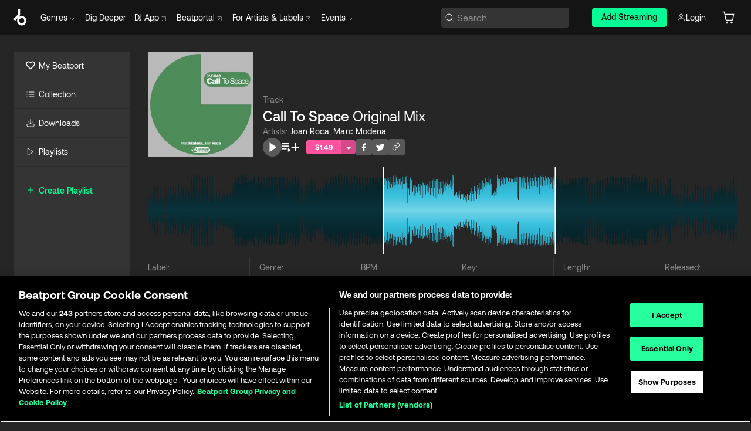

--- FILE ---
content_type: text/html; charset=utf-8
request_url: https://www.beatport.com/track/call-to-space-original-mix/4271436
body_size: 92924
content:
<!DOCTYPE html><html lang="en"><head><meta charSet="utf-8" data-next-head=""/><meta name="viewport" content="width=device-width" data-next-head=""/><link rel="canonical" hrefLang="en" href="https://www.beatport.com/track/call-to-space-original-mix/4271436" data-next-head=""/><link rel="alternate" hrefLang="de" href="https://www.beatport.com/de/track/call-to-space-original-mix/4271436" data-next-head=""/><link rel="alternate" hrefLang="fr" href="https://www.beatport.com/fr/track/call-to-space-original-mix/4271436" data-next-head=""/><link rel="alternate" hrefLang="es" href="https://www.beatport.com/es/track/call-to-space-original-mix/4271436" data-next-head=""/><link rel="alternate" hrefLang="it" href="https://www.beatport.com/it/track/call-to-space-original-mix/4271436" data-next-head=""/><link rel="alternate" hrefLang="ja" href="https://www.beatport.com/ja/track/call-to-space-original-mix/4271436" data-next-head=""/><link rel="alternate" hrefLang="pt" href="https://www.beatport.com/pt/track/call-to-space-original-mix/4271436" data-next-head=""/><link rel="alternate" hrefLang="nl" href="https://www.beatport.com/nl/track/call-to-space-original-mix/4271436" data-next-head=""/><title data-next-head="">Joan Roca, Marc Modena - Call To Space (Original Mix) [Da Music Records] | Music &amp; Downloads on Beatport</title><meta property="og:title" content="Joan Roca, Marc Modena - Call To Space (Original Mix) [Da Music Records] | Music &amp; Downloads on Beatport" data-next-head=""/><meta property="og:description" content="Download &amp; Stream Joan Roca, Marc Modena - Call To Space (Original Mix) [Da Music Records] in highest quality | Find the latest releases here | #1 source for DJ Sets and more" data-next-head=""/><meta property="og:image" content="https://geo-media.beatport.com/image_size/500x500/a119d23f-32ea-452b-aef7-8981bfb88811.jpg" data-next-head=""/><meta name="twitter:card" content="summary_large_image" data-next-head=""/><meta name="twitter:title" content="Joan Roca, Marc Modena - Call To Space (Original Mix) [Da Music Records] | Music &amp; Downloads on Beatport" data-next-head=""/><meta name="twitter:description" content="Download &amp; Stream Joan Roca, Marc Modena - Call To Space (Original Mix) [Da Music Records] in highest quality | Find the latest releases here | #1 source for DJ Sets and more" data-next-head=""/><meta name="twitter:image" content="https://geo-media.beatport.com/image_size/500x500/a119d23f-32ea-452b-aef7-8981bfb88811.jpg" data-next-head=""/><meta name="description" content="Download &amp; Stream Joan Roca, Marc Modena - Call To Space (Original Mix) [Da Music Records] in highest quality | Find the latest releases here | #1 source for DJ Sets and more" data-next-head=""/><link rel="icon" type="image/x-icon" href="/images/favicon-48x48.png" data-next-head=""/><link href="https://js.recurly.com/v4/recurly.css" rel="stylesheet" type="text/css" data-next-head=""/><meta name="bp-env" content="production"/><link rel="preload" href="/icons/sprite.svg" as="image"/><link rel="preload" href="/_next/static/media/9617edd9e02a645a-s.p.ttf" as="font" type="font/ttf" crossorigin="anonymous" data-next-font="size-adjust"/><link rel="preload" href="/_next/static/media/9438673d1e72232d-s.p.ttf" as="font" type="font/ttf" crossorigin="anonymous" data-next-font="size-adjust"/><link rel="preload" href="/_next/static/media/db5c0e5da3a6b3a9-s.p.ttf" as="font" type="font/ttf" crossorigin="anonymous" data-next-font="size-adjust"/><script id="google-analytics" data-nscript="beforeInteractive">
                (function(w,d,s,l,i){w[l]=w[l]||[];w[l].push({'gtm.start':
                new Date().getTime(),event:'gtm.js'});var f=d.getElementsByTagName(s)[0],
                j=d.createElement(s),dl=l!='dataLayer'?'&l='+l:'';j.async=true;j.src=
                'https://www.googletagmanager.com/gtm.js?id='+i+dl;f.parentNode.insertBefore(j,f);
                })(window,document,'script','dataLayer','GTM-TXN4GRJ');
            </script><link rel="preload" href="/_next/static/css/875348070ae80ebd.css" as="style"/><link rel="stylesheet" href="/_next/static/css/875348070ae80ebd.css" data-n-g=""/><noscript data-n-css=""></noscript><script defer="" nomodule="" src="/_next/static/chunks/polyfills-42372ed130431b0a.js"></script><script id="ab-tasty" src="https://try.abtasty.com/6a6f6df6afac8eb063d6dbbd68afdcc7.js" defer="" data-nscript="beforeInteractive"></script><script src="https://songbird.cardinalcommerce.com/edge/v1/songbird.js" defer="" data-nscript="beforeInteractive"></script><script id="pap_x2s6df8d" src="https://loopmasters.postaffiliatepro.com/scripts/trackjs.js" defer="" data-nscript="beforeInteractive"></script><script src="/_next/static/chunks/webpack-bf5fa797fa17c78d.js" defer=""></script><script src="/_next/static/chunks/framework-c65ff8b3b39d682e.js" defer=""></script><script src="/_next/static/chunks/main-ac975229676787c4.js" defer=""></script><script src="/_next/static/chunks/pages/_app-bdebefc483220714.js" defer=""></script><script src="/_next/static/chunks/5584-faace93afc6b0ca8.js" defer=""></script><script src="/_next/static/chunks/1672-ecdce7fadf215227.js" defer=""></script><script src="/_next/static/chunks/7642-7da32f6e1a38c097.js" defer=""></script><script src="/_next/static/chunks/1662-bf5a1a51c032dba1.js" defer=""></script><script src="/_next/static/chunks/pages/track/%5Bdescription%5D/%5Bid%5D-4ee3722a142bd244.js" defer=""></script><script src="/_next/static/wq3X6HDhWAAa9oMiZJNhq/_buildManifest.js" defer=""></script><script src="/_next/static/wq3X6HDhWAAa9oMiZJNhq/_ssgManifest.js" defer=""></script><style data-styled="" data-styled-version="6.1.19">.ijeyIR{box-sizing:border-box;display:flex;flex-direction:row;justify-content:center;align-items:center;padding:0.313rem 1rem 0.438rem;gap:0.5rem;border-radius:0.25rem;cursor:pointer;font-family:'aeonikFont','aeonikFont Fallback';font-size:0.875rem;line-height:1.25rem;font-weight:500;color:#141414;}/*!sc*/
.ijeyIR.primary{background:#01FF95;}/*!sc*/
.ijeyIR.primary:hover{background:#00E586;}/*!sc*/
.ijeyIR.primary.primary.disabled{pointer-events:none;color:#343434;background:#5A5A5A;}/*!sc*/
.ijeyIR.outline{border:0.063rem solid;border-image-source:linear-gradient( 0deg,rgba(0,0,0,0.6),rgba(0,0,0,0.6) ),linear-gradient( 0deg,#01FF95,#01FF95 );color:#01FF95;}/*!sc*/
.ijeyIR.outline:hover{border:0.063rem solid;color:#141414;background:#01FF95;}/*!sc*/
.ijeyIR.outline.outline.disabled{background:transparent;color:#01FF95;opacity:50%;}/*!sc*/
.ijeyIR.outline-secondary{border:0.063rem solid;border-color:#8C8C8C;color:#FFFFFF;}/*!sc*/
.ijeyIR.outline-secondary:hover{background:#8C8C8C;}/*!sc*/
.ijeyIR.outline-secondary.outline.disabled{background:transparent;color:#FFFFFF;opacity:50%;}/*!sc*/
.ijeyIR.tertiary{color:#FFFFFF;background:#8C8C8C;}/*!sc*/
.ijeyIR.tertiary:hover{background:#4D4D4D;}/*!sc*/
.ijeyIR.tertiary.tertiary.disabled{background:#8C8C8C;opacity:0.5;}/*!sc*/
.ijeyIR.secondary{color:#FFFFFF;background:#4D4D4D;}/*!sc*/
.ijeyIR.secondary:hover{background:#8C8C8C;}/*!sc*/
.ijeyIR.secondary.disabled{background:#8C8C8C;opacity:0.5;}/*!sc*/
.ijeyIR.danger{color:#FFFFFF;background:#CF222E;}/*!sc*/
.ijeyIR.danger:hover{background:#CF222E;}/*!sc*/
.ijeyIR.danger.disabled{background:#8C8C8C;opacity:0.5;}/*!sc*/
.ijeyIR.transparent,.ijeyIR.transparent-danger{color:#FFFFFF;border:0.125rem solid #5A5A5A;padding:0.313rem 0.75rem;gap:0.375rem;}/*!sc*/
.ijeyIR.transparent:hover{background:#5A5A5A;}/*!sc*/
.ijeyIR.transparent-danger:hover{border:0.125rem solid #CF222E;background:#CF222E;}/*!sc*/
.ijeyIR.link{color:#FFFFFF;}/*!sc*/
.ijeyIR.primary-link{color:#01FF95;}/*!sc*/
.ijeyIR.primary-link.disabled{cursor:default;}/*!sc*/
.ijeyIR.text{color:#B3B3B3;}/*!sc*/
.ijeyIR.text:hover{color:#FFFFFF;text-decoration:underline;}/*!sc*/
.ijeyIR.underline-link{color:#B3B3B3;text-decoration:underline;padding:0.25rem;}/*!sc*/
.ijeyIR.unstyled{background:none;border:none;padding:0;margin:0;color:inherit;background-color:transparent;}/*!sc*/
.ijeyIR.w-100{width:100%;}/*!sc*/
.ijeyIR.w-75{width:75%;}/*!sc*/
.ijeyIR.w-50{width:50%;}/*!sc*/
.ijeyIR.w-25{width:25%;}/*!sc*/
.ijeyIR.squared{padding:0.313rem;}/*!sc*/
data-styled.g1[id="Button-style__ButtonStyled-sc-d61a654-0"]{content:"ijeyIR,"}/*!sc*/
.juetxu{position:relative;margin-left:0.75rem;padding:0.5rem 0;}/*!sc*/
.juetxu a,.juetxu button{display:flex;flex-direction:row;gap:0.3125rem;cursor:pointer;align-items:center;padding:0.313rem 0.25rem 0.438rem 0.25rem;color:#FFFFFF;}/*!sc*/
.juetxu a svg,.juetxu button svg{stroke:#FFFFFF;}/*!sc*/
@media (min-width: 1200px){.juetxu a:hover,.juetxu button:hover{color:#01FF95;}.juetxu a:hover svg,.juetxu button:hover svg{stroke:#01FF95;}}/*!sc*/
@media (min-width: 1200px){.juetxu a,.juetxu button{padding:0;}.juetxu a svg,.juetxu button svg{width:1.3rem;height:1.3rem;}}/*!sc*/
data-styled.g31[id="HeaderCart-style__AccountCartMenuItem-sc-1d237d81-2"]{content:"juetxu,"}/*!sc*/
.NbRgr{position:absolute;top:3.6875rem;left:50%;transform:translate(-50%,1px);transition:opacity 0.2s ease;background:#141414;border-radius:0 0 1rem 1rem;display:block;z-index:900;cursor:default;opacity:0;visibility:hidden;pointer-events:none;box-shadow:0 0.5rem 1.5rem rgba(0,0,0,0.5);}/*!sc*/
.NbRgr[data-dropdown-type='genre']{width:100%;max-width:90rem;}/*!sc*/
.NbRgr[data-dropdown-type='events']{left:auto;min-width:12.5rem;margin:0 0 0 4.75rem;}/*!sc*/
.NbRgr[data-visible='true']{opacity:1;pointer-events:auto;visibility:visible;}/*!sc*/
data-styled.g42[id="HeaderDropdownToggle-style__DropdownMenu-sc-8d48e9cb-0"]{content:"NbRgr,"}/*!sc*/
.bnLgXh{display:flex;flex-direction:column;padding:0.5rem 0;}/*!sc*/
.bnLgXh a{padding:0.5rem 1.5rem;color:#B3B3B3;text-decoration:none;display:flex;align-items:center;transition:background-color 0.2s ease;}/*!sc*/
.bnLgXh a:hover{color:#FFFFFF;}/*!sc*/
.bnLgXh a:hover >svg{stroke:#01FF95;}/*!sc*/
data-styled.g44[id="HeaderEventsSubMenu-style__EventsSubMenuWrapper-sc-d3bdcde1-0"]{content:"bnLgXh,"}/*!sc*/
.enfcr{display:grid;grid-template-columns:1fr;flex-direction:row;justify-content:space-between;align-items:flex-start;width:100%;padding:1.5rem;gap:2rem;}/*!sc*/
data-styled.g50[id="HeaderGenreSubMenu-style__GenreDropDownGrid-sc-41f97c98-4"]{content:"enfcr,"}/*!sc*/
.dLqcKV{display:flex;flex-direction:row;position:absolute;top:0;left:0;right:0;z-index:1000;height:60px;width:100%;font-size:0.875rem;background:#141414;border-bottom:0.0625rem solid #333333;}/*!sc*/
.dLqcKV.header-fixed{position:fixed;}/*!sc*/
.dLqcKV ul> li{display:inline-flex;vertical-align:middle;}/*!sc*/
.dLqcKV span:not(.new_tag){display:flex;flex-direction:row;}/*!sc*/
.dLqcKV span:not(.new_tag) >img{margin-right:0.25rem;}/*!sc*/
.dLqcKV span:not(.new_tag) svg{stroke:#8C8C8C;}/*!sc*/
@keyframes slideDown{from{transform:translateY(-100%);}to{transform:translateY(0);}}/*!sc*/
data-styled.g52[id="Header-style__HeaderWrapper-sc-8ba2c440-0"]{content:"dLqcKV,"}/*!sc*/
.iNvsde{display:flex;flex-direction:row;width:100%;max-width:90rem;margin:0 auto;align-items:center;}/*!sc*/
.iNvsde svg{stroke:#8C8C8C;}/*!sc*/
.iNvsde >ul .dropdown_menu{animation:growDown 300ms ease-in-out forwards;transform-origin:top center;}/*!sc*/
.iNvsde >ul >li{line-height:1.25rem;padding:1.25rem 0.4375rem;cursor:pointer;}/*!sc*/
.iNvsde >ul >li.header_item:not(.dropdown_toggle):hover div{display:flex;}/*!sc*/
.iNvsde >ul >li.account button{padding:0;}/*!sc*/
.iNvsde >ul >li button{font-weight:400;}/*!sc*/
.iNvsde >ul .header_item [aria-expanded="true"] .rotatable svg{stroke:#01FF95;transform:rotate(180deg);margin-top:0.3125rem;}/*!sc*/
.iNvsde >ul .header_item .svg_wrapper{display:flex;align-items:center;height:100%;}/*!sc*/
.iNvsde >ul .header_item .svg_wrapper img{border-radius:50%;}/*!sc*/
.iNvsde >ul .header_item a[target="_blank"]:hover svg{stroke:#01FF95;}/*!sc*/
.iNvsde span{align-items:center;}/*!sc*/
.iNvsde span >img{margin-left:0.125rem;margin-bottom:0.0625rem;}/*!sc*/
@keyframes growDown{0%{transform:scaleY(0);}100%{transform:scaleY(1);}}/*!sc*/
data-styled.g54[id="Header-style__DesktopHeader-sc-8ba2c440-2"]{content:"iNvsde,"}/*!sc*/
.gSbytK{min-width:8rem;margin-left:1rem;}/*!sc*/
.gSbytK >li{padding:0 0 0 0.25rem;}/*!sc*/
.gSbytK >li button{padding:0.8rem 0.75rem 0.5rem 0.25rem;}/*!sc*/
@media (min-width: 768px){.gSbytK{width:100%;}}/*!sc*/
@media (min-width: 1200px){.gSbytK{min-width:44.5rem;}}/*!sc*/
data-styled.g55[id="Header-style__LeftRegion-sc-8ba2c440-3"]{content:"gSbytK,"}/*!sc*/
.kkpwdl{display:flex;justify-content:flex-end;align-items:center;width:100%;padding-right:1.25rem;}/*!sc*/
.kkpwdl .svg_wrapper{display:flex;align-items:center;height:100%;}/*!sc*/
.kkpwdl div.account_avatar{width:2rem;height:2rem;}/*!sc*/
.kkpwdl div.account_avatar img{border-radius:50%;}/*!sc*/
.kkpwdl .subscription_button a{padding:0.313rem 1rem 0.438rem;border-radius:0.25rem;font-weight:500;color:#141414;background:#01FF95;}/*!sc*/
.kkpwdl .subscription_button a:hover{background:#00E586;}/*!sc*/
@media (min-width: 768px){.kkpwdl{min-width:9.5rem;max-width:49.375rem;}}/*!sc*/
@media (min-width: 1200px){.kkpwdl li.search:first-child{width:100%;max-width:28.375rem;padding:0 0.5rem 0 0;}.kkpwdl li.subscription_button{min-width:9rem;}}/*!sc*/
data-styled.g56[id="Header-style__RightRegion-sc-8ba2c440-4"]{content:"kkpwdl,"}/*!sc*/
.jbAoJh{height:1.8125rem;width:1.375rem;margin-right:0.625rem;}/*!sc*/
data-styled.g59[id="Header-style__BeatportLogoLarge-sc-8ba2c440-7"]{content:"jbAoJh,"}/*!sc*/
.dtastp{display:flex;align-items:center;width:100%;max-width:28.375rem;padding:0 1.5rem;}/*!sc*/
.dtastp >button>svg{margin-right:1.25rem;height:1.25rem;stroke-width:0.125rem;}/*!sc*/
data-styled.g62[id="Header-style__HeaderSearchWrapper-sc-8ba2c440-10"]{content:"dtastp,"}/*!sc*/
.biDNjJ{display:flex;flex:1;width:100%;border:0.0625rem solid #383838;border-radius:0.25rem;background:#343434;}/*!sc*/
.biDNjJ:focus-within{border:0.0625rem solid #01FF95;box-shadow:0px 0px 0px 3px rgba(1, 255, 149, 0.15);outline:0.125rem solid transparent;outline-offset:0.125rem;}/*!sc*/
.biDNjJ div:first-child{display:flex;align-items:center;pointer-events:none;margin-left:0.3125rem;}/*!sc*/
.biDNjJ button{display:flex;align-items:center;margin-right:0.625rem;z-index:100000;}/*!sc*/
.biDNjJ img{margin-left:0.3125rem;margin-top:0.0625rem;height:1rem;width:1rem;}/*!sc*/
.biDNjJ input{height:2rem;margin-left:0.3125rem;width:100%;background:inherit;outline:none;border:none;}/*!sc*/
.biDNjJ input::placeholder{color:#8C8C8C;}/*!sc*/
data-styled.g63[id="Header-style__HeaderSearch-sc-8ba2c440-11"]{content:"biDNjJ,"}/*!sc*/
.euLgcx{font-size:max(100%,16px);}/*!sc*/
.euLgcx:focus::placeholder{color:transparent;}/*!sc*/
data-styled.g66[id="Search-style__SearchInput-sc-224b2fdd-1"]{content:"euLgcx,"}/*!sc*/
.fJivyZ{position:fixed;top:3.75rem;left:calc(100% - 370px);width:22.5rem;display:flex;flex-direction:column;gap:0.5rem;font-size:0.875rem;line-height:1.25rem;z-index:999;}/*!sc*/
@media (min-width: 580px){.fJivyZ{left:calc(100% - 385px);}}/*!sc*/
@media (min-width: 768px){.fJivyZ{left:calc(100% - 385px);}}/*!sc*/
@media (min-width: 1200px){.fJivyZ{left:calc(100% - 385px);}}/*!sc*/
@media (min-width: 1440px){.fJivyZ{left:initial;right:calc((100% - 1371px) / 2);}}/*!sc*/
data-styled.g99[id="Notifications-style__Wrapper-sc-212da99e-1"]{content:"fJivyZ,"}/*!sc*/
.ocBeZ{padding:8px;font-family:'aeonikFont','aeonikFont Fallback';font-style:normal;font-weight:400;font-size:12px;line-height:14px;color:#8C8C8C;}/*!sc*/
.ocBeZ.p-0{padding:0;}/*!sc*/
.ocBeZ.px-0{padding-left:0;padding-right:0;}/*!sc*/
.ocBeZ.py-0{padding-top:0;padding-bottom:0;}/*!sc*/
.ocBeZ .tombstoned{opacity:0.15;}/*!sc*/
.ocBeZ .selectable:hover{opacity:1;}/*!sc*/
data-styled.g100[id="Table-style__TableCell-sc-daa17f0f-0"]{content:"ocBeZ,"}/*!sc*/
.eueOuj{width:100%;display:flex;flex-direction:row;justify-content:space-between;align-items:center;height:40px;background:#343434;margin:0 0 2px;}/*!sc*/
.eueOuj.selected{background:#494949;}/*!sc*/
.eueOuj.tombstoned{background:#282828;}/*!sc*/
.eueOuj.tombstoned a{pointer-events:none;}/*!sc*/
.eueOuj.tombstoned:hover{background:#282828;}/*!sc*/
.eueOuj svg.album-cover{display:none;position:absolute;margin-left:15px;}/*!sc*/
.eueOuj:hover{background:#494949;position:relative;}/*!sc*/
.eueOuj:hover div.chart-cell{color:white;}/*!sc*/
.eueOuj:hover svg.album-cover{display:inline;}/*!sc*/
.eueOuj:hover:hover::before{display:none;content:"";position:absolute;top:100%;left:50%;font-weight:400;font-size:12px;line-height:16px;border-radius:8px;transition:background 0.2s;z-index:1;background:#141414;color:#FFFFFF;margin-left:-5px;border:5px solid transparent;border-top-color:#141414;}/*!sc*/
.eueOuj div:nth-child(2){flex-grow:1;}/*!sc*/
data-styled.g101[id="Table-style__TableRow-sc-daa17f0f-1"]{content:"eueOuj,"}/*!sc*/
.hkdCjs{display:flex;flex-direction:column;justify-content:flex-start;align-items:flex-start;width:100%;}/*!sc*/
data-styled.g102[id="Table-style__TableData-sc-daa17f0f-2"]{content:"hkdCjs,"}/*!sc*/
.eiLxDd{width:100%;display:flex;flex-direction:row;justify-content:space-between;align-items:center;text-transform:uppercase;}/*!sc*/
data-styled.g103[id="Table-style__TableHeader-sc-daa17f0f-3"]{content:"eiLxDd,"}/*!sc*/
.iQGXHD{width:100%;display:flex;flex-direction:column;justify-content:flex-start;align-items:flex-start;margin-top:12px;border-top:1px solid #333333;}/*!sc*/
.iQGXHD a:hover{text-decoration:underline;}/*!sc*/
data-styled.g104[id="Table-style__Table-sc-daa17f0f-4"]{content:"iQGXHD,"}/*!sc*/
.eRdJSx{display:flex;flex-direction:row;justify-content:center;align-items:center;float:inline-end;}/*!sc*/
data-styled.g111[id="AddToCart-style__Control-sc-c1c0d228-0"]{content:"eRdJSx,"}/*!sc*/
.gnZIxO{border:none;margin:0;padding:0;font:inherit;background:transparent;cursor:pointer;width:3.75rem;background:#FF53A0;color:#FFFFFF;border-radius:0.25rem 0rem 0rem 0.25rem;padding:0.25rem 0.5rem;font-family:'aeonikFont','aeonikFont Fallback';font-style:normal;font-weight:700;font-size:0.75rem;line-height:1rem;text-align:center;}/*!sc*/
data-styled.g114[id="AddToCart-style__PriceButton-sc-c1c0d228-3"]{content:"gnZIxO,"}/*!sc*/
.cEcpzi{border:none;margin:0;padding:0;font:inherit;background:transparent;cursor:pointer;background:#d64988;border-radius:0rem 0.25rem 0.25rem 0rem;padding:0.25rem;font-weight:700;font-size:0.75rem;line-height:1rem;}/*!sc*/
.cEcpzi i{margin:0.25rem;display:inline-block;vertical-align:middle;border-left:0.25rem solid transparent;border-right:0.25rem solid transparent;border-top:0.25rem solid #FFFFFF;}/*!sc*/
.cEcpzi >div>svg{width:1rem;height:1rem;}/*!sc*/
data-styled.g116[id="AddToCart-style__ArrowButton-sc-c1c0d228-5"]{content:"cEcpzi,"}/*!sc*/
.bZCrsf{display:none;flex-direction:center;justify-content:center;background:#000;padding:4px;font-weight:400;font-size:12px;line-height:16px;border-radius:8px;transition:background 0.2s;background:#141414;color:#FFFFFF;text-align:center;padding:4px 4px;width:86px;position:absolute;z-index:2;filter:none;left:50%;margin-left:-43px;}/*!sc*/
.bZCrsf.top{bottom:155%;}/*!sc*/
.bZCrsf.top:after{position:absolute;content:"";top:100%;left:50%;margin-left:-5px;border:5px solid transparent;border-top-color:#141414;}/*!sc*/
.bZCrsf.top-left{bottom:155%;left:-60%;}/*!sc*/
.bZCrsf.top-left:after{position:absolute;content:"";top:100%;margin-right:-50px;border:5px solid transparent;border-top-color:#141414;}/*!sc*/
.bZCrsf.top-right{bottom:155%;right:-60%;}/*!sc*/
.bZCrsf.top-right:after{position:absolute;content:"";top:100%;margin-left:-50px;border:5px solid transparent;border-top-color:#141414;}/*!sc*/
.bZCrsf.bottom{top:115%;}/*!sc*/
.bZCrsf.bottom:before{position:absolute;content:"";bottom:100%;left:50%;margin-left:-5px;border:5px solid transparent;border-bottom-color:#141414;}/*!sc*/
.bZCrsf.left{right:calc(100% + 0.4rem);top:0;bottom:0;margin:auto 0;left:unset;margin-left:unset;height:1.7rem;padding:0.3rem 0.6rem;width:600px;max-width:max-content;}/*!sc*/
.bZCrsf.left:after{position:absolute;content:"";top:50%;left:100%;margin-top:-5px;border:5px solid transparent;border-left-color:#141414;}/*!sc*/
data-styled.g119[id="Tooltip-style__TooltipContainer-sc-715cbc58-0"]{content:"bZCrsf,"}/*!sc*/
.gMqswG{position:relative;}/*!sc*/
.gMqswG:hover .Tooltip-style__TooltipContainer-sc-715cbc58-0{display:flex;}/*!sc*/
data-styled.g120[id="Tooltip-style__Wrapper-sc-715cbc58-1"]{content:"gMqswG,"}/*!sc*/
.kFZIkq{display:flex;align-items:center;position:relative;}/*!sc*/
.kFZIkq:hover svg{filter:drop-shadow(0 0 7px #fff);}/*!sc*/
.kFZIkq:disabled svg{filter:unset;}/*!sc*/
data-styled.g121[id="AddToPlaylist-style__Control-sc-656bcea4-0"]{content:"kFZIkq,"}/*!sc*/
.hUFVVX{display:flex;align-items:center;position:relative;}/*!sc*/
.hUFVVX:hover svg{filter:drop-shadow(0 0 7px #fff);}/*!sc*/
.hUFVVX:disabled svg{filter:unset;}/*!sc*/
data-styled.g122[id="AddToQueue-style__Control-sc-2c5d32af-0"]{content:"hUFVVX,"}/*!sc*/
.kyoyxE{display:flex;align-items:center;position:relative;}/*!sc*/
.kyoyxE:hover svg{filter:drop-shadow(0 0 7px #FFFFFF);fill:#FFFFFF;}/*!sc*/
.kyoyxE:disabled svg{filter:unset;}/*!sc*/
data-styled.g123[id="Play-style__Control-sc-bdba3bac-0"]{content:"kyoyxE,"}/*!sc*/
.dQMREa{position:relative;background:#585858;border-radius:4px;padding:6px;transition:background 0.2s;}/*!sc*/
.dQMREa:hover{background:#383838;cursor:pointer;}/*!sc*/
data-styled.g124[id="Share-style__CopyBtn-sc-377d9d38-0"]{content:"dQMREa,"}/*!sc*/
.gTuXzf{display:flex;flex-direction:column;gap:4px;}/*!sc*/
.gTuXzf span{ont-family:"Aeonik";font-style:normal;font-weight:400;font-size:14px;line-height:20px;letter-spacing:-0.006em;color:#FFFFFF;}/*!sc*/
.gTuXzf div{display:flex;flex-direction:row;gap:8px;width:100%;}/*!sc*/
.gTuXzf div input{padding:4px 8px;width:100%;background:#ffffff;border:1px solid #d0d7de;border-radius:4px;font-family:'aeonikFont','aeonikFont Fallback';font-style:normal;font-weight:400;font-size:14px;line-height:20px;color:#8C8C8C;}/*!sc*/
data-styled.g125[id="Share-style__LinkItem-sc-377d9d38-1"]{content:"gTuXzf,"}/*!sc*/
.gkGrMR{position:absolute;display:flex;flex-direction:column;gap:16px;padding:16px;top:25px;right:0;width:275px;background:#262626;border:1px solid #383838;filter:drop-shadow(0px 8px 24px rgba(0,0,0,0.2));border-radius:6px;z-index:10;transition:opacity 0.3s;visibility:hidden;opacity:1;}/*!sc*/
data-styled.g126[id="Share-style__ShareLink-sc-377d9d38-2"]{content:"gkGrMR,"}/*!sc*/
.kAYAlh{position:relative;background:#585858;border-radius:4px;padding:6px;transition:background 0.2s;}/*!sc*/
.kAYAlh.disabled{cursor:not-allowed;}/*!sc*/
.kAYAlh.enabled:hover{background:#383838;cursor:pointer;}/*!sc*/
.kAYAlh.enabled:hover .Share-style__ShareLink-sc-377d9d38-2{visibility:visible;opacity:1;}/*!sc*/
data-styled.g127[id="Share-style__Item-sc-377d9d38-3"]{content:"kAYAlh,"}/*!sc*/
.jJBBIf{display:flex;flex-direction:row;justify-content:space-between;align-items:center;gap:8px;}/*!sc*/
data-styled.g128[id="Share-style__Wrapper-sc-377d9d38-4"]{content:"jJBBIf,"}/*!sc*/
.fRfnMo{text-overflow:ellipsis;overflow:hidden;width:auto;}/*!sc*/
data-styled.g133[id="Marquee-style__MarqueeElement-sc-b0373cc7-0"]{content:"fRfnMo,"}/*!sc*/
.cgyUez{overflow:hidden;width:100%;display:grid;grid-auto-flow:column;position:relative;white-space:nowrap;}/*!sc*/
.cgyUez>.Marquee-style__MarqueeElement-sc-b0373cc7-0{display:inline-block;width:max-content;}/*!sc*/
.cgyUez>.Marquee-style__MarqueeElement-sc-b0373cc7-0:nth-child(2){margin-left:16px;visibility:hidden;}/*!sc*/
.cgyUez>.Marquee-style__MarqueeElement-sc-b0373cc7-0{white-space:nowrap;}/*!sc*/
.REvIQ{overflow:hidden;width:100%;display:grid;grid-auto-flow:column;position:relative;}/*!sc*/
.REvIQ>.Marquee-style__MarqueeElement-sc-b0373cc7-0{display:inline-block;width:max-content;}/*!sc*/
.REvIQ>.Marquee-style__MarqueeElement-sc-b0373cc7-0:nth-child(2){margin-left:16px;visibility:hidden;}/*!sc*/
.kFHWkd{overflow:hidden;width:100%;display:grid;grid-auto-flow:column;position:relative;max-width:17rem;white-space:nowrap;}/*!sc*/
.kFHWkd>.Marquee-style__MarqueeElement-sc-b0373cc7-0{display:inline-block;width:max-content;}/*!sc*/
.kFHWkd>.Marquee-style__MarqueeElement-sc-b0373cc7-0:nth-child(2){margin-left:16px;visibility:hidden;}/*!sc*/
.kFHWkd>.Marquee-style__MarqueeElement-sc-b0373cc7-0{white-space:nowrap;}/*!sc*/
data-styled.g134[id="Marquee-style__MarqueeWrapper-sc-b0373cc7-1"]{content:"cgyUez,REvIQ,kFHWkd,"}/*!sc*/
.jauYou{display:grid;grid-template-columns:1fr;width:100%;}/*!sc*/
data-styled.g135[id="Marquee-style__MarqueeGrid-sc-b0373cc7-2"]{content:"jauYou,"}/*!sc*/
.gElEAY{font-family:'aeonikFont','aeonikFont Fallback';font-style:normal;font-weight:500;font-size:11px;line-height:16px;letter-spacing:0.005em;color:#39C0DE;}/*!sc*/
.gElEAY a:hover{text-decoration:underline;}/*!sc*/
data-styled.g136[id="ArtistNames-sc-9ed174b1-0"]{content:"gElEAY,"}/*!sc*/
.jkGylL{font-family:'aeonikFont','aeonikFont Fallback';font-style:normal;font-weight:400;font-size:0.75rem;line-height:1rem;text-align:center;width:2.25rem;min-width:2.25rem;}/*!sc*/
.jkGylL.active{font-size:1rem;color:#FFFFFF;}/*!sc*/
data-styled.g138[id="Tables-shared-style__TrackNo-sc-74ae448d-1"]{content:"jkGylL,"}/*!sc*/
.kvuRbj{display:flex;}/*!sc*/
data-styled.g141[id="Tables-shared-style__TitleRow-sc-74ae448d-4"]{content:"kvuRbj,"}/*!sc*/
.bjvFIT{font-family:'aeonikFont','aeonikFont Fallback';font-style:normal;font-weight:700;font-size:0.688rem;line-height:1rem;letter-spacing:0.005em;color:#FFFFFF;}/*!sc*/
.bjvFIT span{font-weight:400;}/*!sc*/
data-styled.g142[id="Tables-shared-style__ReleaseName-sc-74ae448d-5"]{content:"bjvFIT,"}/*!sc*/
.iwyvna{display:flex;flex-direction:row;justify-content:flex-start;align-items:center;gap:0.625rem;}/*!sc*/
.iwyvna a.artwork{position:relative;}/*!sc*/
data-styled.g143[id="Tables-shared-style__ArtworkAndControls-sc-74ae448d-6"]{content:"iwyvna,"}/*!sc*/
.cogVwS .fade{opacity:0.25;transition:opacity 0.2s ease-in-out;}/*!sc*/
.cogVwS .row{justify-content:flex-start;}/*!sc*/
.cogVwS .row:hover .fade{opacity:1;}/*!sc*/
.cogVwS .row.current{background:#494949;}/*!sc*/
.cogVwS .cell{padding-top:0;padding-bottom:0;}/*!sc*/
.cogVwS .cell a:hover{text-decoration:underline;}/*!sc*/
.cogVwS .cell.price{font-size:0.875rem;font-weight:700;color:#ffffff;}/*!sc*/
.cogVwS .controls{padding-left:0;width:7.5rem;min-width:7.5rem;}/*!sc*/
.cogVwS .title{width:100%;flex-grow:1;overflow:hidden;}/*!sc*/
.cogVwS .title .container{overflow:hidden;}/*!sc*/
.cogVwS .title .container >div,.cogVwS .title .container >a>span{overflow:hidden;}/*!sc*/
.cogVwS .format{width:8.5rem;min-width:8.5rem;}/*!sc*/
.cogVwS .price{width:4.5rem;min-width:4.5rem;}/*!sc*/
.cogVwS .cart-actions{width:7.5rem;min-width:7.5rem;display:flex;justify-content:flex-end;}/*!sc*/
.cogVwS .card{width:7.5rem;min-width:7.5rem;display:flex;justify-content:flex-end;}/*!sc*/
.cogVwS.numbers .controls{width:10.3125rem;min-width:10.3125rem;}/*!sc*/
data-styled.g144[id="Tables-shared-style__Wrapper-sc-74ae448d-7"]{content:"cogVwS,"}/*!sc*/
.gnNNLl{display:flex;align-items:center;justify-content:flex-start;position:fixed;bottom:calc(0px + 1rem);right:1rem;height:2.5rem;padding:0 1rem;font-weight:500;background:#39C0DE;border-radius:2rem;color:#141414;overflow:hidden;transition:all 0.5s ease-in-out;z-index:3;max-width:2.5rem;}/*!sc*/
.gnNNLl >svg{min-width:1rem;min-height:1rem;margin-left:-0.2rem;margin-right:0.5rem;}/*!sc*/
.gnNNLl >span{transition:opacity 0.4s ease-in-out;opacity:0;}/*!sc*/
@media (min-width: 1024px){.gnNNLl{bottom:6rem;}.gnNNLl:hover{max-width:15rem;}.gnNNLl:hover >span{opacity:1;}}/*!sc*/
data-styled.g222[id="FeedbackButton-style__ButtonStyled-sc-f2d33d4-0"]{content:"gnNNLl,"}/*!sc*/
.ihbzho{background-color:#343434;display:flex;min-height:25rem;justify-content:center;padding:3rem 1.25rem 11rem 1.25rem;}/*!sc*/
@media (min-width: 1024px){.ihbzho{padding:3rem 1.25rem 7.7rem 1.25rem;}}/*!sc*/
data-styled.g234[id="Footer-style__FooterContainer-sc-b43f8293-0"]{content:"ihbzho,"}/*!sc*/
.fgpLBj{max-width:90rem;width:100%;margin:0 auto;display:flex;justify-content:space-between;gap:2rem 1rem;flex-direction:column;}/*!sc*/
@media (min-width: 768px){.fgpLBj{flex-direction:row;}}/*!sc*/
@media (min-width: 1024px){.fgpLBj{gap:2rem;}}/*!sc*/
@media (min-width: 1200px){.fgpLBj{padding:0 1.5rem;}}/*!sc*/
data-styled.g235[id="Footer-style__FooterMaxWidth-sc-b43f8293-1"]{content:"fgpLBj,"}/*!sc*/
.gUEqWx{display:flex;flex-direction:column;gap:2.5rem;flex:0 1 auto;order:1;min-width:15rem;justify-content:space-between;}/*!sc*/
@media (min-width: 1024px){.gUEqWx{min-width:16.25rem;}}/*!sc*/
data-styled.g236[id="Footer-style__BrandColumnContainer-sc-b43f8293-2"]{content:"gUEqWx,"}/*!sc*/
.byMywd{display:flex;flex-direction:column;justify-content:start;gap:2.5rem;}/*!sc*/
data-styled.g237[id="Footer-style__BrandWrapper-sc-b43f8293-3"]{content:"byMywd,"}/*!sc*/
.doukfB{display:flex;flex-wrap:wrap;align-items:center;gap:1rem;padding-right:0.625rem;}/*!sc*/
data-styled.g238[id="Footer-style__SocialLinksContainer-sc-b43f8293-4"]{content:"doukfB,"}/*!sc*/
.deeKUU{display:flex;flex-wrap:wrap;flex:1 1 auto;row-gap:2rem;max-width:45rem;order:3;justify-content:space-between;gap:1rem;}/*!sc*/
@media (min-width: 768px){.deeKUU{flex-wrap:nowrap;order:2;}}/*!sc*/
data-styled.g239[id="Footer-style__LinksColumnContainer-sc-b43f8293-5"]{content:"deeKUU,"}/*!sc*/
.frffGF{width:100%;}/*!sc*/
@media (min-width: 580px){.frffGF{max-width:10rem;}}/*!sc*/
data-styled.g240[id="Footer-style__LinksGroup-sc-b43f8293-6"]{content:"frffGF,"}/*!sc*/
.eCVjTm{color:#FFFFFF;font-family:'aeonikFont','aeonikFont Fallback';font-style:normal;font-weight:400;font-size:1rem;line-height:1.25rem;margin-bottom:1rem;display:block;}/*!sc*/
@media (min-width: 580px){.eCVjTm{font-size:0.75rem;line-height:1rem;}}/*!sc*/
data-styled.g241[id="Footer-style__GroupTitle-sc-b43f8293-7"]{content:"eCVjTm,"}/*!sc*/
.isQSnn{list-style:none;padding:0;}/*!sc*/
data-styled.g242[id="Footer-style__LinksList-sc-b43f8293-8"]{content:"isQSnn,"}/*!sc*/
.jkWbFH{color:#8C8C8C;font-family:'aeonikFont','aeonikFont Fallback';font-style:normal;font-weight:400;font-size:1rem;line-height:1.25rem;}/*!sc*/
.jkWbFH a,.jkWbFH button{cursor:pointer;}/*!sc*/
.jkWbFH button{text-align:start;font-weight:inherit;font-size:inherit;line-height:inherit;}/*!sc*/
.jkWbFH .listItemLink:hover,.jkWbFH button:hover{color:rgba(255,255,255,0.9);}/*!sc*/
@media (min-width: 580px){.jkWbFH{font-size:0.75rem;line-height:1rem;}}/*!sc*/
data-styled.g243[id="Footer-style__ListItem-sc-b43f8293-9"]{content:"jkWbFH,"}/*!sc*/
.bUSfnx{min-width:10.5rem;min-height:3.25rem;}/*!sc*/
data-styled.g244[id="Footer-style__LogoWrapper-sc-b43f8293-10"]{content:"bUSfnx,"}/*!sc*/
.dleova{display:block;color:#8C8C8C;font-size:0.75rem;font-family:'aeonikFont','aeonikFont Fallback';font-style:normal;font-weight:400;}/*!sc*/
data-styled.g245[id="Footer-style__Copyright-sc-b43f8293-11"]{content:"dleova,"}/*!sc*/
.fDLgIy{display:flex;flex-direction:row;gap:1rem;order:2;}/*!sc*/
@media (min-width: 768px){.fDLgIy{flex-direction:column;}}/*!sc*/
.fDLgIy a{width:fit-content;}/*!sc*/
data-styled.g246[id="Footer-style__MobileAppLinks-sc-b43f8293-12"]{content:"fDLgIy,"}/*!sc*/
.goQabg{display:flex;flex-direction:row;min-width:171px;width:208px;max-width:320px;position:sticky;max-height:calc(100vh - (60px + 7.625rem));top:calc(60px + 1.75rem);margin-left:1.5rem;}/*!sc*/
.goQabg .sidebar-content{background-color:#343434;flex:1;}/*!sc*/
.goQabg .sidebar-resizer{flex-grow:0;flex-shrink:0;flex-basis:0.375rem;justify-self:flex-end;cursor:col-resize;resize:horizontal;}/*!sc*/
.goQabg .sidebar-resizer:hover{width:0.1875rem;background-color:#141414;}/*!sc*/
data-styled.g247[id="Sidebar-style__DesktopSidebar-sc-800fab19-0"]{content:"goQabg,"}/*!sc*/
.kESCaB{position:relative;display:flex;align-items:center;font-size:1.25rem;padding:0.25rem 1.5rem;line-height:1.75rem;transition:all 0.1s ease-in-out;width:max-content;cursor:pointer;}/*!sc*/
@media (min-width: 1200px){.kESCaB{border-bottom:0.0625rem solid #2D2D2D;padding:0.75rem 1.25rem;margin-left:0;font-size:0.875rem;line-height:1.5rem;width:auto;}.kESCaB:hover{cursor:pointer;background-color:#2D2D2D;box-shadow:inset 0.125rem 0 0 0 #01FF95;}}/*!sc*/
.kESCaB svg{margin-right:0.5rem;width:1.5rem!important;height:auto!important;}/*!sc*/
.kESCaB .forward-arrow{width:0.9rem!important;height:0.9rem!important;margin-left:0.375rem;}/*!sc*/
@media (min-width: 1200px){.kESCaB svg{margin-right:0.375rem;width:1rem!important;height:1rem!important;}}/*!sc*/
data-styled.g254[id="Sidebar-style__SidebarLink-sc-800fab19-7"]{content:"kESCaB,"}/*!sc*/
.keYBJI{margin:0.5rem auto;background-color:#333333;width:calc(100% - 2 * 0.9375rem);height:0.0625rem;}/*!sc*/
data-styled.g257[id="Sidebar-style__HorizontalBar-sc-800fab19-10"]{content:"keYBJI,"}/*!sc*/
.kiDEvL{color:#01FF95;text-transform:capitalize;font-weight:500;font-size:1rem;align-items:flex-start;}/*!sc*/
.kiDEvL a{display:flex;align-items:center;}/*!sc*/
.kiDEvL:hover{color:#00E586;}/*!sc*/
@media (min-width: 1200px){.kiDEvL{font-size:0.875rem;}}/*!sc*/
.kiDEvL svg{margin-right:0.375rem;}/*!sc*/
data-styled.g260[id="Sidebar-style__CreatePlaylist-sc-800fab19-13"]{content:"kiDEvL,"}/*!sc*/
.dQXolN{flex-grow:1;display:flex;flex-direction:column;min-height:0;padding:0 1.25rem;}/*!sc*/
.dQXolN .element{margin:0.8rem 0;}/*!sc*/
.dQXolN .mobile-playlist-element{margin-bottom:1.5rem;}/*!sc*/
.dQXolN .mobile-playlist-element:first-of-type{margin-top:1rem;}/*!sc*/
.dQXolN.content{height:3.75rem;min-height:3.75rem;max-height:3.75rem;}/*!sc*/
.dQXolN.scrollable{flex-grow:1;overflow:auto;min-height:0;}/*!sc*/
.dQXolN.scrollable::-webkit-scrollbar{width:0rem;}/*!sc*/
.dQXolN.scrollable::-webkit-scrollbar-track{background-color:#343434;}/*!sc*/
.dQXolN.scrollable::-webkit-scrollbar-thumb{background-color:#2D2D2D;}/*!sc*/
.dQXolN.scrollable:hover::-webkit-scrollbar{width:0.3125rem;}/*!sc*/
data-styled.g262[id="Sidebar-style__PlaylistSectionContent-sc-800fab19-15"]{content:"dQXolN,"}/*!sc*/
.eNoXKa{position:relative;height:calc(100% - 12.9375rem);width:100%;}/*!sc*/
.eNoXKa div.wrapper{position:absolute;top:0;bottom:0;left:0;width:100%;display:flex;flex-direction:column;}/*!sc*/
data-styled.g263[id="Sidebar-style__PlaylistSectionContainer-sc-800fab19-16"]{content:"eNoXKa,"}/*!sc*/
.hyrOKP{position:relative;width:100%;background:#262626;min-height:calc(100vh - 60px);display:flex;justify-content:center;}/*!sc*/
data-styled.g264[id="MainLayout-style__MainWrapper-sc-897186c1-0"]{content:"hyrOKP,"}/*!sc*/
.gWbuuW{padding:1.75rem 0;width:100%;max-width:1420px;display:flex;margin-top:60px;}/*!sc*/
data-styled.g265[id="MainLayout-style__Main-sc-897186c1-1"]{content:"gWbuuW,"}/*!sc*/
.evSNZg{width:100%;padding:0 1.5rem;display:flex;flex-direction:column;justify-content:start;}/*!sc*/
@media (min-width: 1024px){.evSNZg{width:calc( 100% - 208px );}}/*!sc*/
data-styled.g266[id="MainLayout-style__MainContent-sc-897186c1-2"]{content:"evSNZg,"}/*!sc*/
.bCrkmA{width:100%;height:70px;display:flex;flex-direction:row;align-items:center;justify-content:center;flex-wrap:wrap;gap:0.75rem;padding:8px;}/*!sc*/
@media (min-width: 1024px){.bCrkmA{height:24px;justify-content:space-between;padding:0 0 0 4px;flex-wrap:nowrap;}.bCrkmA.no-price{justify-content:center;gap:16px;}.bCrkmA.price:last-child span{border-radius:0;}.bCrkmA.price:last-child span.price{padding-inline:0;width:4rem;}.bCrkmA.price:last-child span.arrow{width:1.5rem;}}/*!sc*/
data-styled.g275[id="ChartCard-style__Actions-sc-4819fae-0"]{content:"bCrkmA,"}/*!sc*/
.eWtOkL{display:flex;}/*!sc*/
.eWtOkL >:first-child{padding:0.25rem;}/*!sc*/
.eWtOkL >:first-child +*{padding:0.3125rem;}/*!sc*/
data-styled.g276[id="ChartCard-style__ActionsControls-sc-4819fae-1"]{content:"eWtOkL,"}/*!sc*/
.ilvPtX{display:flex;align-items:center;justify-content:center;position:absolute;width:100%;height:125px;top:100%;transition:top 0.2s ease-in-out;overflow:hidden;background:#343434;color:#FFFFFF;}/*!sc*/
@media (min-width: 1024px){.ilvPtX{height:24px;background:#696969;visibility:hidden;opacity:0;}}/*!sc*/
data-styled.g277[id="ChartCard-style__CardActions-sc-4819fae-2"]{content:"ilvPtX,"}/*!sc*/
.eOfltR{cursor:pointer;padding:0 16px;background:#343434;}/*!sc*/
data-styled.g278[id="ChartCard-style__CardButton-sc-4819fae-3"]{content:"eOfltR,"}/*!sc*/
.hZYeyM{width:100%;display:flex;flex-direction:row;align-items:center;justify-content:center;gap:8px;background:#343434;border-top:1px solid #262626;z-index:1;}/*!sc*/
@media (min-width: 1024px){.hZYeyM{display:none;}}/*!sc*/
data-styled.g279[id="ChartCard-style__CardControls-sc-4819fae-4"]{content:"hZYeyM,"}/*!sc*/
.bnpVAC{font-family:'aeonikFont','aeonikFont Fallback';font-style:normal;font-weight:700;font-size:14px;line-height:20px;height:20px;letter-spacing:-0.006em;position:absolute;bottom:35px;padding:8px;white-space:nowrap;overflow-x:clip;text-overflow:ellipsis;max-width:100%;transition:bottom 0.2s ease-in-out;z-index:1;}/*!sc*/
data-styled.g281[id="ChartCard-style__Title-sc-4819fae-6"]{content:"bnpVAC,"}/*!sc*/
.gqrEec{font-family:'aeonikFont','aeonikFont Fallback';font-style:normal;font-weight:700;font-size:13px;line-height:20px;height:20px;position:absolute;bottom:14px;padding:8px;white-space:nowrap;transition:bottom 0.2s ease-in-out;z-index:1;}/*!sc*/
data-styled.g282[id="ChartCard-style__Name-sc-4819fae-7"]{content:"gqrEec,"}/*!sc*/
.iYfsnI{position:absolute;height:100%;width:100%;background:linear-gradient(0deg,#000 0,transparent 50%);z-index:1;bottom:0px;transition:bottom 0.2s ease-in-out;}/*!sc*/
data-styled.g283[id="ChartCard-style__Overlay-sc-4819fae-8"]{content:"iYfsnI,"}/*!sc*/
@supports not(aspect-ratio){.fcohxM{padding-top:100%;height:0;position:relative;overflow:hidden;}}/*!sc*/
.fcohxM img{width:100%;object-fit:cover;height:auto;aspect-ratio:1/1;}/*!sc*/
@supports not(aspect-ratio){.fcohxM img{position:absolute;transform:translate(-50%,-50%);left:50%;top:50%;width:auto;max-width:100%;height:100%;}}/*!sc*/
data-styled.g284[id="ChartCard-style__ImageWrapper-sc-4819fae-9"]{content:"fcohxM,"}/*!sc*/
.CELLZ{width:100%;overflow:hidden;position:relative;}/*!sc*/
data-styled.g285[id="ChartCard-style__Meta-sc-4819fae-10"]{content:"CELLZ,"}/*!sc*/
.fTviSc{width:100%;max-width:17.8125rem;display:flex;flex-direction:column;}/*!sc*/
.fTviSc.actions .ChartCard-style__CardActions-sc-4819fae-2{top:calc(100% - 120px);z-index:2;}/*!sc*/
.fTviSc.hide-artist .ChartCard-style__Title-sc-4819fae-6{bottom:0px;}/*!sc*/
.fTviSc:not(.show-actions) .ChartCard-style__CardControls-sc-4819fae-4{display:none;}/*!sc*/
@media (min-width: 1024px){.fTviSc .ChartCard-style__CardActions-sc-4819fae-2{top:0;z-index:2;top:100%;visibility:visible;opacity:1;}.fTviSc.show-actions:hover .ChartCard-style__CardActions-sc-4819fae-2{top:calc(100% - 24px);visibility:visible;opacity:1;}.fTviSc.show-actions:hover .ChartCard-style__Title-sc-4819fae-6{bottom:60px;}.fTviSc.show-actions:hover .ChartCard-style__Name-sc-4819fae-7{bottom:40px;}.fTviSc.show-actions:hover .ChartCard-style__Overlay-sc-4819fae-8{bottom:24px;}.fTviSc.hide-artist:hover .ChartCard-style__Title-sc-4819fae-6{bottom:24px;}}/*!sc*/
@media (min-width: 1440px){.fTviSc{max-width:14.15rem;}}/*!sc*/
data-styled.g286[id="ChartCard-style__Wrapper-sc-4819fae-11"]{content:"fTviSc,"}/*!sc*/
.kfHVZn{display:flex;flex-direction:row;justify-content:flex-stary;align-items:center;padding-bottom:4px;}/*!sc*/
.kfHVZn div.title{width:100%;}/*!sc*/
data-styled.g329[id="Panel-style__Heading-sc-638eed41-0"]{content:"kfHVZn,"}/*!sc*/
.daMnIx{display:flex;flex-direction:column;padding-bottom:4px;}/*!sc*/
data-styled.g330[id="Panel-style__Wrapper-sc-638eed41-1"]{content:"daMnIx,"}/*!sc*/
.fNsetf{opacity:0;display:none;width:100%;height:auto;}/*!sc*/
.fNsetf.active{display:contents;animation:fade 0.7s ease-in-out forwards;}/*!sc*/
@keyframes fade{from{opacity:0.7;}to{opacity:1;}}/*!sc*/
data-styled.g335[id="Carousel-style__Item-sc-67d0d2b0-4"]{content:"fNsetf,"}/*!sc*/
.fptYXr{position:relative;}/*!sc*/
.fptYXr.no-margin{margin:0 -24px;}/*!sc*/
@media (min-width: 580px){.fptYXr.no-margin{margin:0;}}/*!sc*/
@media (min-width: 1024px){.fptYXr:hover .Carousel-style__PrevButton-sc-67d0d2b0-5,.fptYXr:hover .Carousel-style__NextButton-sc-67d0d2b0-6{opacity:1;visibility:visible;display:block;}}/*!sc*/
data-styled.g338[id="Carousel-style__Items-sc-67d0d2b0-7"]{content:"fptYXr,"}/*!sc*/
.cCwhGt{display:flex;flex-direction:column;}/*!sc*/
data-styled.g339[id="Carousel-style__Wrapper-sc-67d0d2b0-8"]{content:"cCwhGt,"}/*!sc*/
.jptuUt{font-family:'aeonikFont','aeonikFont Fallback';font-weight:500;font-style:normal;font-size:1.25rem;line-height:30px;letter-spacing:0.3px;}/*!sc*/
data-styled.g342[id="Typography-style__HeadingH2-sc-ffbbda25-1"]{content:"jptuUt,"}/*!sc*/
.fGHnif{display:flex;flex-direction:row;gap:8px;width:100%;padding:4px 0;}/*!sc*/
data-styled.g347[id="GridSlider-style__GridRow-sc-d15c2b15-0"]{content:"fGHnif,"}/*!sc*/
.euiBfD{display:flex;flex-direction:column;justify-content:space-between;}/*!sc*/
data-styled.g348[id="GridSlider-style__GridWrapper-sc-d15c2b15-1"]{content:"euiBfD,"}/*!sc*/
.ebGDHS{min-width:1rem;min-height:1rem;cursor:pointer;stroke:#01FF95;}/*!sc*/
.ebGDHS:hover{stroke:#00E586;}/*!sc*/
data-styled.g489[id="BeatbotInfoButton-style__InfoIconStyled-sc-1e60f80e-0"]{content:"ebGDHS,"}/*!sc*/
.bwCwnW{display:flex;align-items:center;justify-content:center;}/*!sc*/
.bwCwnW >svg{margin-left:0.5rem;}/*!sc*/
data-styled.g490[id="BeatbotInfoButton-style__BeatbotInfoButtonWrapper-sc-1e60f80e-1"]{content:"bwCwnW,"}/*!sc*/
.jOvhlT{display:flex;flex-direction:row;justify-content:flex-start;align-items:center;gap:12px;height:34px;padding-right:12px;border-radius:22.5px;transition:background 0.2s;cursor:pointer;}/*!sc*/
.jOvhlT:hover{background:#343434;}/*!sc*/
data-styled.g496[id="CollectionControls-style__Controls-sc-3a6a5b4a-0"]{content:"jOvhlT,"}/*!sc*/
.cgOZtR{display:flex;flex-direction:row;justify-content:flex-start;align-items:center;gap:16px;}/*!sc*/
data-styled.g497[id="CollectionControls-style__Wrapper-sc-3a6a5b4a-1"]{content:"cgOZtR,"}/*!sc*/
.hqoLXh{padding-bottom:0.1rem;font-weight:400;font-size:0.875rem;line-height:1.25rem;color:#8C8C8C;}/*!sc*/
data-styled.g499[id="TitleControls-style__PreText-sc-df952353-1"]{content:"hqoLXh,"}/*!sc*/
.fGobHV{padding-right:1rem;}/*!sc*/
data-styled.g500[id="TitleControls-style__TitleContainer-sc-df952353-2"]{content:"fGobHV,"}/*!sc*/
.ffmgmu{padding-bottom:.25rem;}/*!sc*/
.ffmgmu.with-pre{padding-top:1.25rem;}/*!sc*/
data-styled.g501[id="TitleControls-style__Controls-sc-df952353-3"]{content:"ffmgmu,"}/*!sc*/
.kEyyML{width:100%;display:flex;flex-direction:row;justify-content:flex-start;align-items:center;gap:.5rem;}/*!sc*/
.kEyyML>:last-child{margin-left:auto;}/*!sc*/
@media (min-width: 768px){.kEyyML{display:flex;}.kEyyML>:last-child{margin-left:inherit;}}/*!sc*/
data-styled.g502[id="TitleControls-style__Container-sc-df952353-4"]{content:"kEyyML,"}/*!sc*/
.eWHwCT{font-family:'aeonikFont','aeonikFont Fallback';font-style:normal;font-weight:400;font-size:14px;line-height:20px;letter-spacing:0.005em;color:#8C8C8C;}/*!sc*/
.eWHwCT a{color:#FFFFFF;}/*!sc*/
.eWHwCT a:hover{text-decoration:underline;}/*!sc*/
data-styled.g503[id="Artists-styles__Items-sc-4b4d1c5b-0"]{content:"eWHwCT,"}/*!sc*/
.cjOHUF{position:relative;width:100%;height:3.125rem;transition:opacity 0.5s ease-in-out;opacity:1;}/*!sc*/
.cjOHUF.loading{opacity:0.2;}/*!sc*/
data-styled.g504[id="Waveform-style__Wrapper-sc-53f5aeb8-0"]{content:"cjOHUF,"}/*!sc*/
.bWZULu{max-width:88.75rem;margin:0 auto;}/*!sc*/
data-styled.g505[id="Waveform-style__WaveformContainer-sc-53f5aeb8-1"]{content:"bWZULu,"}/*!sc*/
.nblql{font-family:'aeonikFont','aeonikFont Fallback';font-style:normal;font-weight:400;font-size:14px;line-height:20px;letter-spacing:-0.006em;color:#8C8C8C;}/*!sc*/
.nblql span{color:#FFFFFF;}/*!sc*/
@media (min-width: 768px){.nblql{width:100%;max-width:12.5rem;margin-bottom:2rem;}}/*!sc*/
@media (min-width: 1024px){.nblql{max-width:140px;border-left:1px solid #383838;padding:0.5rem 0 0.5rem 1rem;}.nblql:first-child{border-left:0;padding-left:0;}}/*!sc*/
data-styled.g507[id="TrackMeta-style__MetaItem-sc-ff36f4e2-0"]{content:"nblql,"}/*!sc*/
.kHVJln{display:flex;flex-direction:column;align-items:flex-start;justify-content:flex-start;flex-wrap:wrap;gap:0.5rem;width:100%;padding:0.25rem 0;}/*!sc*/
@media (min-width: 390px){.kHVJln{max-width:50%;}}/*!sc*/
@media (min-width: 580px){.kHVJln{max-width:calc(100% - 280px);}}/*!sc*/
@media (min-width: 768px){.kHVJln{flex-direction:row;}}/*!sc*/
@media (min-width: 1024px){.kHVJln{max-width:100%;justify-content:space-between;}}/*!sc*/
data-styled.g508[id="TrackMeta-style__MetaWrapper-sc-ff36f4e2-1"]{content:"kHVJln,"}/*!sc*/
.dpDcqt{width:100%;}/*!sc*/
.dpDcqt .waveform-wrapper{height:9.375rem;}/*!sc*/
.dpDcqt .waveform-wrapper canvas{height:9.375rem!important;}/*!sc*/
data-styled.g510[id="TrackMeta-style__WaveformWrapper-sc-ff36f4e2-3"]{content:"dpDcqt,"}/*!sc*/
.jexaCm{display:flex;flex-direction:row;align-items:flex-start;justify-content:flex-start;flex-wrap:wrap;gap:1rem;}/*!sc*/
@media (min-width: 1024px){.jexaCm{align-items:center;}}/*!sc*/
data-styled.g511[id="TrackMeta-style__Wrapper-sc-ff36f4e2-4"]{content:"jexaCm,"}/*!sc*/
.gvrHYn{width:100%;display:flex;flex-direction:column;align-items:flex-start;margin-bottom:1rem;}/*!sc*/
@media (min-width: 768px){.gvrHYn{flex-direction:row;align-items:flex-end;}}/*!sc*/
data-styled.g512[id="TrackHeader-style__Wrapper-sc-95024209-0"]{content:"gvrHYn,"}/*!sc*/
.fFupjd{position:relative;width:11.25rem;margin-right:1rem;}/*!sc*/
@media (min-width: 580px){.fFupjd{float:left;}}/*!sc*/
data-styled.g513[id="TrackHeader-style__ImageWrapper-sc-95024209-1"]{content:"fFupjd,"}/*!sc*/
.kfzLmY{font-family:'aeonikFont','aeonikFont Fallback';font-style:normal;font-weight:500;font-size:1.5rem;line-height:2rem;color:#FFFFFF;}/*!sc*/
.kfzLmY span{font-weight:400;}/*!sc*/
data-styled.g514[id="TrackHeader-style__Name-sc-95024209-2"]{content:"kfzLmY,"}/*!sc*/
.kjzpsq{display:flex;flex-direction:column;margin-top:1rem;gap:0.25rem;}/*!sc*/
@media (min-width: 768px){.kjzpsq{margin-top:0;}}/*!sc*/
data-styled.g515[id="TrackHeader-style__Meta-sc-95024209-3"]{content:"kjzpsq,"}/*!sc*/
.JRDbr{width:100%;display:flex;flex-direction:row;}/*!sc*/
.JRDbr.h-4{padding:2px 0;}/*!sc*/
.JRDbr.h-8{padding:4px 0;}/*!sc*/
.JRDbr.h-12{padding:6px 0;}/*!sc*/
.JRDbr.h-16{padding:8px 0;}/*!sc*/
.JRDbr.h-18{padding:9px 0;}/*!sc*/
.JRDbr.h-22{padding:11px 0;}/*!sc*/
.JRDbr.h-26{padding:13px 0;}/*!sc*/
.JRDbr.h-30{padding:15px 0;}/*!sc*/
.JRDbr.h-34{padding:17px 0;}/*!sc*/
.JRDbr.h-38{padding:19px 0;}/*!sc*/
.JRDbr.h-42{padding:21px 0;}/*!sc*/
.JRDbr.h-46{padding:23px 0;}/*!sc*/
.JRDbr.h-50{padding:25px 0;}/*!sc*/
data-styled.g516[id="Spacer-style__Wrapper-sc-e5994363-0"]{content:"JRDbr,"}/*!sc*/
.dRexod a.artwork>img{min-width:2.375rem;}/*!sc*/
.dRexod .droppable{width:100%;}/*!sc*/
.dRexod .cell.bpm a{white-space:nowrap;overflow:hidden;display:block;text-overflow:ellipsis;}/*!sc*/
.dRexod .cell.format{padding-left:0;}/*!sc*/
.dRexod .label{width:7.5rem;min-width:7.5rem;}/*!sc*/
.dRexod .date{width:7.5rem;min-width:7.5rem;}/*!sc*/
.dRexod .bpm{width:9.375rem;min-width:9.375rem;display:block;text-overflow:elipsis;white-space:no-wrap;}/*!sc*/
.dRexod .price{width:3.75rem;min-width:3.75rem;}/*!sc*/
.dRexod i.arrow{margin:0.25rem;display:inline-block;vertical-align:middle;width:0;height:0;border-left:0.25rem solid transparent;border-right:0.25rem solid transparent;border-top:0.25rem solid #01FF95;}/*!sc*/
.dRexod i.arrow.desc{transform:rotate(180deg);}/*!sc*/
data-styled.g517[id="TracksTable-style__TracksWrapper-sc-f9f83978-0"]{content:"dRexod,"}/*!sc*/
</style></head><body class="__variable_a8b512"><div id="__next"><div><div id="bp-header"><div class="Header-style__HeaderWrapper-sc-8ba2c440-0 dLqcKV header-fixed"><div class="Header-style__DesktopHeader-sc-8ba2c440-2 iNvsde"><ul class="Header-style__LeftRegion-sc-8ba2c440-3 gSbytK"><li><a href="/"><img src="/images/beatport-logo-icon.svg" alt="Beatport Logo" class="Header-style__BeatportLogoLarge-sc-8ba2c440-7 jbAoJh"/></a></li><li class="header_item dropdown_toggle genre_toggle"><button type="button" class="Button-style__ButtonStyled-sc-d61a654-0 ijeyIR unstyled" id="genre-dropdown-menu-button" aria-haspopup="menu" aria-expanded="false" aria-controls="genre-dropdown-menu" aria-label="Genres menu"><span class="rotatable">Genres<svg role="img" fill="#8C8C8C" width="16" height="16" data-testid="icon-drop-down" focusable="false" style="min-height:16;min-width:16"><title></title><use href="/icons/sprite.svg#drop-down"></use></svg></span></button><div id="genre-dropdown-menu" aria-labelledby="genre-dropdown-menu-button" data-visible="false" data-dropdown-type="genre" class="HeaderDropdownToggle-style__DropdownMenu-sc-8d48e9cb-0 NbRgr"><div role="menu" aria-labelledby="genres-dropdown-menu" class="HeaderGenreSubMenu-style__GenreDropDownGrid-sc-41f97c98-4 enfcr"></div></div></li><li class="header_item"><a data-testid="header-mainnav-link-staffpicks" href="/staff-picks"><span>Dig Deeper</span></a></li><li class="header_item"><a data-testid="header-mainnav-link-djapp" target="_blank" rel="noopener noreferrer" href="https://dj.beatport.com/"><span>DJ App<svg role="img" fill="#8C8C8C" width="16" height="16" data-testid="icon-menu-arrow" focusable="false" style="min-height:16;min-width:16"><title></title><use href="/icons/sprite.svg#menu-arrow"></use></svg></span></a></li><li class="header_item"><a data-testid="header-mainnav-link-beatport" target="_blank" rel="noopener noreferrer" href="https://www.beatportal.com/"><span>Beatportal<svg role="img" fill="#8C8C8C" width="16" height="16" data-testid="icon-menu-arrow" focusable="false" style="min-height:16;min-width:16"><title></title><use href="/icons/sprite.svg#menu-arrow"></use></svg></span></a></li><li class="header_item"><a data-testid="header-mainnav-link-artists-labels" target="_blank" rel="noopener noreferrer" href="https://greenroom.beatport.com/"><span>For Artists &amp; Labels<svg role="img" fill="#8C8C8C" width="16" height="16" data-testid="icon-menu-arrow" focusable="false" style="min-height:16;min-width:16"><title></title><use href="/icons/sprite.svg#menu-arrow"></use></svg></span></a></li><li class="header_item dropdown_toggle"><button type="button" class="Button-style__ButtonStyled-sc-d61a654-0 ijeyIR unstyled" id="events-dropdown-menu-button" aria-haspopup="menu" aria-expanded="false" aria-controls="events-dropdown-menu" aria-label="Events menu"><span class="rotatable">Events<svg role="img" fill="#8C8C8C" width="16" height="16" data-testid="icon-drop-down" focusable="false" style="min-height:16;min-width:16"><title></title><use href="/icons/sprite.svg#drop-down"></use></svg></span></button><div id="events-dropdown-menu" aria-labelledby="events-dropdown-menu-button" data-visible="false" data-dropdown-type="events" class="HeaderDropdownToggle-style__DropdownMenu-sc-8d48e9cb-0 NbRgr"><div role="menu" class="HeaderEventsSubMenu-style__EventsSubMenuWrapper-sc-d3bdcde1-0 bnLgXh"><a href="http://greenroom.beatport.com/tickets?utm_medium=bp_store_banner&amp;utm_source=bp_store&amp;utm_campaign=2025_evergreen_greenroom&amp;utm_content=banner" target="_blank" rel="noopener noreferrer" role="menuitem">For Promoters<svg role="img" fill="#8C8C8C" width="16" height="16" data-testid="icon-menu-arrow" focusable="false" style="min-height:16;min-width:16"><title></title><use href="/icons/sprite.svg#menu-arrow"></use></svg></a><a href="http://beatportal.com/events?utm_source=beatport&amp;utm_medium=banner&amp;utm_campaign=header_banner" target="_blank" rel="noopener noreferrer" role="menuitem">Upcoming Events<svg role="img" fill="#8C8C8C" width="16" height="16" data-testid="icon-menu-arrow" focusable="false" style="min-height:16;min-width:16"><title></title><use href="/icons/sprite.svg#menu-arrow"></use></svg></a></div></div></li></ul><ul class="Header-style__RightRegion-sc-8ba2c440-4 kkpwdl"><li class="search"><div id="site-search" class="Header-style__HeaderSearchWrapper-sc-8ba2c440-10 dtastp"><div class="Header-style__HeaderSearch-sc-8ba2c440-11 biDNjJ"><div><svg role="img" fill="#8C8C8C" width="16" height="16" data-testid="icon-search" focusable="false" style="min-height:16;min-width:16"><title></title><use href="/icons/sprite.svg#search"></use></svg></div><input id="search-field" name="search-field" data-testid="header-search-input" placeholder="Search" aria-label="Search" type="search" autoComplete="no-username" class="Search-style__SearchInput-sc-224b2fdd-1 euLgcx" value=""/></div></div></li><li class="subscription_button"><a href="/subscriptions">Add Streaming</a></li><li class="header_item account"><button type="button" class="Button-style__ButtonStyled-sc-d61a654-0 ijeyIR link"><svg role="img" fill="none" width="16px" height="16px" data-testid="icon-person" focusable="false" style="min-height:16px;min-width:16px"><title></title><use href="/icons/sprite.svg#person"></use></svg><span>Login</span></button></li><li class="header_item" data-testid="header-mainnav-link-cart"><div class="HeaderCart-style__AccountCartMenuItem-sc-1d237d81-2 juetxu"><a data-testid="header-mainnav-link-cart" role="button" tabindex="0" href="/cart"><svg role="img" fill="none" width="1.5rem" height="1.5rem" data-testid="icon-shopping-cart" focusable="false" style="min-height:1.5rem;min-width:1.5rem"><title></title><use href="/icons/sprite.svg#shopping-cart"></use></svg></a></div></li></ul></div></div></div><div class="MainLayout-style__MainWrapper-sc-897186c1-0 hyrOKP"><main class="MainLayout-style__Main-sc-897186c1-1 gWbuuW"><div class="Notifications-style__Wrapper-sc-212da99e-1 fJivyZ"></div><div style="width:208px" id="sidebar-menu" class="Sidebar-style__DesktopSidebar-sc-800fab19-0 goQabg"><div class="sidebar-content"><ul aria-label="sidebar"><li><a data-testid="sidebar-nav-my-beatport" href="/my-beatport" class="Sidebar-style__SidebarLink-sc-800fab19-7 kESCaB"><svg style="height:13px;width:14px" viewBox="0 0 14 13" fill="none" xmlns="http://www.w3.org/2000/svg"><path d="M9.9987 0C8.8387 0 7.72536 0.54 6.9987 1.39333C6.27203 0.54 5.1587 0 3.9987 0C1.94536 0 0.332031 1.61333 0.332031 3.66667C0.332031 6.18667 2.5987 8.24 6.03203 11.36L6.9987 12.2333L7.96536 11.3533C11.3987 8.24 13.6654 6.18667 13.6654 3.66667C13.6654 1.61333 12.052 0 9.9987 0ZM7.06537 10.3667L6.9987 10.4333L6.93203 10.3667C3.7587 7.49333 1.66536 5.59333 1.66536 3.66667C1.66536 2.33333 2.66536 1.33333 3.9987 1.33333C5.02536 1.33333 6.02536 1.99333 6.3787 2.90667H7.62536C7.97203 1.99333 8.97203 1.33333 9.9987 1.33333C11.332 1.33333 12.332 2.33333 12.332 3.66667C12.332 5.59333 10.2387 7.49333 7.06537 10.3667Z" fill="white"></path></svg>My Beatport</a></li><li><a data-testid="sidebar-nav-collection" href="/library" class="Sidebar-style__SidebarLink-sc-800fab19-7 kESCaB"><svg style="height:16px;width:16px" viewBox="0 0 16 16" fill="none" xmlns="http://www.w3.org/2000/svg"><path d="M5.33203 4H13.9987" stroke="white" stroke-linecap="round" stroke-linejoin="round"></path><path d="M5.33203 8H13.9987" stroke="white" stroke-linecap="round" stroke-linejoin="round"></path><path d="M5.33203 12H13.9987" stroke="white" stroke-linecap="round" stroke-linejoin="round"></path><path d="M2 4H2.00667" stroke="white" stroke-linecap="round" stroke-linejoin="round"></path><path d="M2 8H2.00667" stroke="white" stroke-linecap="round" stroke-linejoin="round"></path><path d="M2 12H2.00667" stroke="white" stroke-linecap="round" stroke-linejoin="round"></path></svg>Collection</a></li><li><a data-testid="sidebar-nav-downloads" href="/library/downloads" class="Sidebar-style__SidebarLink-sc-800fab19-7 kESCaB"><svg style="height:16px;width:16px" viewBox="0 0 16 16" fill="none" xmlns="http://www.w3.org/2000/svg"><path d="M2 10.0003V12.667C2 13.4003 2.6 14.0003 3.33333 14.0003H12.6667C13.0203 14.0003 13.3594 13.8598 13.6095 13.6098C13.8595 13.3598 14 13.0206 14 12.667V10.0003M11.3333 6.00033L8 9.33366L4.66667 6.00033M8 8.53366V1.66699" stroke="white" stroke-linecap="round" stroke-linejoin="round"></path></svg>Downloads</a></li><li><a data-testid="sidebar-nav-playlists" href="/library/playlists" class="Sidebar-style__SidebarLink-sc-800fab19-7 kESCaB"><svg width="16" height="16" viewBox="0 0 16 16" fill="none" xmlns="http://www.w3.org/2000/svg"><path d="M3.33594 2L12.6693 8L3.33594 14V2Z" stroke="white" stroke-linecap="round" stroke-linejoin="round"></path></svg>Playlists</a></li></ul><div class="Sidebar-style__HorizontalBar-sc-800fab19-10 keYBJI"></div><div class="Sidebar-style__PlaylistSectionContainer-sc-800fab19-16 eNoXKa"><div class="wrapper"><div class="Sidebar-style__PlaylistSectionContent-sc-800fab19-15 dQXolN content"><div class="Sidebar-style__CreatePlaylist-sc-800fab19-13 kiDEvL element" data-testid="sidebar-create-playlist"><a href="/library/playlists/new"><svg width="16" height="16" viewBox="0 0 16 16" fill="none" xmlns="http://www.w3.org/2000/svg"><path d="M8 3.33203V12.6654" stroke="#01FF95" stroke-linecap="round" stroke-linejoin="round"></path><path d="M3.33203 8H12.6654" stroke="#01FF95" stroke-linecap="round" stroke-linejoin="round"></path></svg>Create playlist</a></div></div><div class="Sidebar-style__PlaylistSectionContent-sc-800fab19-15 dQXolN scrollable"><ul></ul></div></div></div></div><div class="sidebar-resizer"></div></div><div class="MainLayout-style__MainContent-sc-897186c1-2 evSNZg"><div class="TrackHeader-style__Wrapper-sc-95024209-0 gvrHYn"><div class="TrackHeader-style__ImageWrapper-sc-95024209-1 fFupjd"><a href="/release/call-to-space/1065188"><img alt="Cover art for Call To Space" loading="lazy" width="180" height="180" decoding="async" data-nimg="1" style="color:transparent" src="https://geo-media.beatport.com/image_size/500x500/a119d23f-32ea-452b-aef7-8981bfb88811.jpg"/></a></div><div class="TrackHeader-style__Meta-sc-95024209-3 kjzpsq"><div class="TitleControls-style__PreText-sc-df952353-1 hqoLXh">Track</div><h1 class="TrackHeader-style__Name-sc-95024209-2 kfzLmY">Call To Space<!-- --> <span>Original Mix</span></h1><div class="Artists-styles__Items-sc-4b4d1c5b-0 eWHwCT">Artists<!-- -->:<!-- --> <a title="Joan Roca" href="/artist/joan-roca/284886">Joan Roca</a>, <a title="Marc Modena" href="/artist/marc-modena/300656">Marc Modena</a></div><div role="group" title="Collection controls" class="CollectionControls-style__Wrapper-sc-3a6a5b4a-1 cgOZtR"><div class="CollectionControls-style__Controls-sc-3a6a5b4a-0 jOvhlT"><button data-testid="play-button" class="Play-style__Control-sc-bdba3bac-0 kyoyxE"><svg role="img" fill="#8C8C8C" width="32" height="32" data-testid="icon-play-button" focusable="false" style="min-height:32;min-width:32" desc="Play button"><title>Play</title><use href="/icons/sprite.svg#play-button"></use></svg></button><div class="Tooltip-style__Wrapper-sc-715cbc58-1 gMqswG"><button data-testid="add-to-queue-button" class="AddToQueue-style__Control-sc-2c5d32af-0 hUFVVX"><svg role="img" fill="#8C8C8C" width="16" height="15" data-testid="icon-queue-add" focusable="false" style="min-height:15;min-width:16"><title></title><use href="/icons/sprite.svg#queue-add"></use></svg></button><div data-testid="tooltip" class="Tooltip-style__TooltipContainer-sc-715cbc58-0 bZCrsf top">Add to queue</div></div><div class="Tooltip-style__Wrapper-sc-715cbc58-1 gMqswG"><button data-testid="add-to-playlist-button" class="AddToPlaylist-style__Control-sc-656bcea4-0 kFZIkq"><svg role="img" fill="#8C8C8C" width="14" height="14" data-testid="icon-playlist-add" focusable="false" style="min-height:14;min-width:14"><title></title><use href="/icons/sprite.svg#playlist-add"></use></svg></button><div data-testid="tooltip" class="Tooltip-style__TooltipContainer-sc-715cbc58-0 bZCrsf top">Add to playlist</div></div></div><div class="AddToCart-style__Control-sc-c1c0d228-0 eRdJSx add-to-cart fade"><button aria-label="Add track &#x27;Call To Space&#x27; (Original Mix) by Joan Roca, Marc Modena to cart. Price: $1.49" class="AddToCart-style__PriceButton-sc-c1c0d228-3 gnZIxO">$1.49</button><button aria-haspopup="true" aria-label="Choose a cart for this item" class="AddToCart-style__ArrowButton-sc-c1c0d228-5 cEcpzi"><i></i></button></div><div class="Share-style__Wrapper-sc-377d9d38-4 jJBBIf"><a class="Share-style__Item-sc-377d9d38-3 kAYAlh enabled" title="Share on Facebook" data-testid="share-facebook"><svg role="img" fill="#8C8C8C" width="16" height="16" data-testid="icon-facebook" focusable="false" style="min-height:16;min-width:16"><title></title><use href="/icons/sprite.svg#facebook"></use></svg></a><a class="Share-style__Item-sc-377d9d38-3 kAYAlh enabled" title="Share on Twitter" data-testid="share-twitter"><svg role="img" fill="#8C8C8C" width="16" height="16" data-testid="icon-twitter" focusable="false" style="min-height:16;min-width:16"><title></title><use href="/icons/sprite.svg#twitter"></use></svg></a><a title="Share Link" data-testid="" class="Share-style__Item-sc-377d9d38-3 kAYAlh enabled"><svg role="img" fill="#8C8C8C" width="16" height="16" data-testid="icon-link" focusable="false" style="min-height:16;min-width:16"><title></title><use href="/icons/sprite.svg#link"></use></svg><div class="Share-style__ShareLink-sc-377d9d38-2 gkGrMR"><div class="Share-style__LinkItem-sc-377d9d38-1 gTuXzf"><span>Link<!-- -->:</span><div><input type="text" readonly="" value=""/><span title="Copy to clipboard" data-testid="share-link" class="Share-style__CopyBtn-sc-377d9d38-0 dQMREa"><svg role="img" fill="#8C8C8C" width="16" height="16" data-testid="icon-copy" focusable="false" style="min-height:16;min-width:16"><title></title><use href="/icons/sprite.svg#copy"></use></svg></span></div></div><div class="Share-style__LinkItem-sc-377d9d38-1 gTuXzf"><span>Embed<!-- -->:</span><div><input type="text" readonly="" value="&lt;iframe src=&quot;https://embed.beatport.com/?id=4271436&amp;type=track&quot; width=&quot;100%&quot; height=&quot;162&quot; frameborder=&quot;0&quot; scrolling=&quot;no&quot; style=&quot;max-width:600px;&quot;&gt;&lt;/iframe&gt;"/><span title="Copy to clipboard" class="Share-style__CopyBtn-sc-377d9d38-0 dQMREa"><svg role="img" fill="#8C8C8C" width="16" height="16" data-testid="icon-copy" focusable="false" style="min-height:16;min-width:16"><title></title><use href="/icons/sprite.svg#copy"></use></svg></span></div></div></div></a></div></div></div></div><div class="TrackMeta-style__Wrapper-sc-ff36f4e2-4 jexaCm"><div class="TrackMeta-style__WaveformWrapper-sc-ff36f4e2-3 dpDcqt"><div class="Waveform-style__Wrapper-sc-53f5aeb8-0 cjOHUF waveform-wrapper"><div class="Waveform-style__WaveformContainer-sc-53f5aeb8-1 bWZULu"><canvas style="width:100%;cursor:pointer;height:50px"></canvas></div></div></div><div class="TrackMeta-style__MetaWrapper-sc-ff36f4e2-1 kHVJln"><div class="TrackMeta-style__MetaItem-sc-ff36f4e2-0 nblql"><div>Label<!-- -->:</div><span><a title="Da Music Records" href="/label/da-music-records/24992"><div class="Marquee-style__MarqueeGrid-sc-b0373cc7-2 jauYou"><div data-testid="marquee-parent" class="Marquee-style__MarqueeWrapper-sc-b0373cc7-1 cgyUez"><div class="Marquee-style__MarqueeElement-sc-b0373cc7-0 fRfnMo">Da Music Records</div></div></div></a></span></div><div class="TrackMeta-style__MetaItem-sc-ff36f4e2-0 nblql"><div>Genre<!-- -->:</div><span><a title="Tech House" href="/genre/tech-house/11">Tech House</a></span></div><div class="TrackMeta-style__MetaItem-sc-ff36f4e2-0 nblql"><div>BPM:</div><span>126</span></div><div class="TrackMeta-style__MetaItem-sc-ff36f4e2-0 nblql"><div>Key<!-- -->:</div><span>B Minor</span></div><div class="TrackMeta-style__MetaItem-sc-ff36f4e2-0 nblql"><div>Length<!-- -->:</div><span>6:51</span></div><div class="TrackMeta-style__MetaItem-sc-ff36f4e2-0 nblql"><div>Released<!-- -->:</div><span>2013-03-31</span></div></div></div><div class="GridSlider-style__Wrapper-sc-d15c2b15-2 krjYyM"><div class="Panel-style__Wrapper-sc-638eed41-1 daMnIx"><div class="Panel-style__Heading-sc-638eed41-0 kfHVZn"><div class="title actions-right"><h2 class="Typography-style__HeadingH2-sc-ffbbda25-1 jptuUt">Appears On</h2></div></div><div role="group" aria-roledescription="carousel" aria-label="Carousel" class="Carousel-style__Wrapper-sc-67d0d2b0-8 cCwhGt"><div class="Carousel-style__Items-sc-67d0d2b0-7 fptYXr"><div aria-hidden="false" aria-label="Slide 1 of 1, this slide is active" class="Carousel-style__Item-sc-67d0d2b0-4 fNsetf active"><div class="GridSlider-style__GridWrapper-sc-d15c2b15-1 euiBfD"><div class="GridSlider-style__GridRow-sc-d15c2b15-0 fGHnif"><div class="ChartCard-style__Wrapper-sc-4819fae-11 fTviSc show-artist show-actions"><div class="ChartCard-style__Meta-sc-4819fae-10 CELLZ"><a title="HERE COMES THE SUN... MAYO 2013 CHART" class="artwork" href="/chart/here-comes-the-sun-mayo-2013-chart/178303"><div class="ChartCard-style__Overlay-sc-4819fae-8 iYfsnI"></div><span class="ChartCard-style__Title-sc-4819fae-6 bnpVAC"><div class="Marquee-style__MarqueeGrid-sc-b0373cc7-2 jauYou"><div data-testid="marquee-parent" class="Marquee-style__MarqueeWrapper-sc-b0373cc7-1 REvIQ"><div class="Marquee-style__MarqueeElement-sc-b0373cc7-0 fRfnMo">HERE COMES THE SUN... MAYO 2013 CHART</div></div></div></span><span class="ChartCard-style__Name-sc-4819fae-7 gqrEec"><div class="Marquee-style__MarqueeGrid-sc-b0373cc7-2 jauYou"><div data-testid="marquee-parent" class="Marquee-style__MarqueeWrapper-sc-b0373cc7-1 REvIQ"><div class="Marquee-style__MarqueeElement-sc-b0373cc7-0 fRfnMo">Sergio Deep</div></div></div></span><div class="ChartCard-style__ImageWrapper-sc-4819fae-9 fcohxM"><img alt="HERE COMES THE SUN... MAYO 2013 CHART" loading="lazy" width="262" height="262" decoding="async" data-nimg="1" style="color:transparent;background-size:cover;background-position:50% 50%;background-repeat:no-repeat;background-image:url(&quot;data:image/svg+xml;charset=utf-8,%3Csvg xmlns=&#x27;http://www.w3.org/2000/svg&#x27; viewBox=&#x27;0 0 262 262&#x27;%3E%3Cfilter id=&#x27;b&#x27; color-interpolation-filters=&#x27;sRGB&#x27;%3E%3CfeGaussianBlur stdDeviation=&#x27;20&#x27;/%3E%3CfeColorMatrix values=&#x27;1 0 0 0 0 0 1 0 0 0 0 0 1 0 0 0 0 0 100 -1&#x27; result=&#x27;s&#x27;/%3E%3CfeFlood x=&#x27;0&#x27; y=&#x27;0&#x27; width=&#x27;100%25&#x27; height=&#x27;100%25&#x27;/%3E%3CfeComposite operator=&#x27;out&#x27; in=&#x27;s&#x27;/%3E%3CfeComposite in2=&#x27;SourceGraphic&#x27;/%3E%3CfeGaussianBlur stdDeviation=&#x27;20&#x27;/%3E%3C/filter%3E%3Cimage width=&#x27;100%25&#x27; height=&#x27;100%25&#x27; x=&#x27;0&#x27; y=&#x27;0&#x27; preserveAspectRatio=&#x27;none&#x27; style=&#x27;filter: url(%23b);&#x27; href=&#x27;https://geo-media.beatport.com/image_size/300x300/ab2d1d04-233d-4b08-8234-9782b34dcab8.jpg&#x27;/%3E%3C/svg%3E&quot;)" src="https://geo-media.beatport.com/image_size/250x250/b70bd12b-9f9b-4083-8911-936ab560f166.jpg"/></div></a><div class="ChartCard-style__CardActions-sc-4819fae-2 ilvPtX"><div class="ChartCard-style__Actions-sc-4819fae-0 bCrkmA no-price"><div class="ChartCard-style__ActionsControls-sc-4819fae-1 eWtOkL"><button data-testid="play-button" class="Play-style__Control-sc-bdba3bac-0 kyoyxE"><svg role="img" fill="#8C8C8C" width="16" height="16" data-testid="inline-button-play_track" focusable="false" style="min-height:16;min-width:16" desc="Play button"><title>Play</title><use href="/icons/sprite.svg#track-play-inline"></use></svg></button><div class="Tooltip-style__Wrapper-sc-715cbc58-1 gMqswG"><button data-testid="add-to-playlist-button" class="AddToPlaylist-style__Control-sc-656bcea4-0 kFZIkq"><svg role="img" fill="#8C8C8C" width="14" height="14" data-testid="icon-playlist-add" focusable="false" style="min-height:14;min-width:14"><title></title><use href="/icons/sprite.svg#playlist-add"></use></svg></button><div data-testid="tooltip" class="Tooltip-style__TooltipContainer-sc-715cbc58-0 bZCrsf top">Add to playlist</div></div></div></div></div></div><div class="ChartCard-style__CardControls-sc-4819fae-4 hZYeyM"><button data-testid="play-button" class="Play-style__Control-sc-bdba3bac-0 kyoyxE"><svg role="img" fill="#8C8C8C" width="16" height="16" data-testid="inline-button-play_track" focusable="false" style="min-height:16;min-width:16" desc="Play button"><title>Play</title><use href="/icons/sprite.svg#track-play-inline"></use></svg></button><a class="ChartCard-style__CardButton-sc-4819fae-3 eOfltR"><svg role="img" fill="#8C8C8C" width="32" height="32" data-testid="icon-dots" focusable="false" style="min-height:32;min-width:32"><title></title><use href="/icons/sprite.svg#dots"></use></svg></a></div></div><div class="ChartCard-style__Wrapper-sc-4819fae-11 fTviSc show-artist show-actions"><div class="ChartCard-style__Meta-sc-4819fae-10 CELLZ"><a title="LIVE! CHART APRIL 2013" class="artwork" href="/chart/live-chart-april-2013/173159"><div class="ChartCard-style__Overlay-sc-4819fae-8 iYfsnI"></div><span class="ChartCard-style__Title-sc-4819fae-6 bnpVAC"><div class="Marquee-style__MarqueeGrid-sc-b0373cc7-2 jauYou"><div data-testid="marquee-parent" class="Marquee-style__MarqueeWrapper-sc-b0373cc7-1 REvIQ"><div class="Marquee-style__MarqueeElement-sc-b0373cc7-0 fRfnMo">LIVE! CHART APRIL 2013</div></div></div></span><span class="ChartCard-style__Name-sc-4819fae-7 gqrEec"><div class="Marquee-style__MarqueeGrid-sc-b0373cc7-2 jauYou"><div data-testid="marquee-parent" class="Marquee-style__MarqueeWrapper-sc-b0373cc7-1 REvIQ"><div class="Marquee-style__MarqueeElement-sc-b0373cc7-0 fRfnMo">Carl J</div></div></div></span><div class="ChartCard-style__ImageWrapper-sc-4819fae-9 fcohxM"><img alt="LIVE! CHART APRIL 2013" loading="lazy" width="262" height="262" decoding="async" data-nimg="1" style="color:transparent;background-size:cover;background-position:50% 50%;background-repeat:no-repeat;background-image:url(&quot;data:image/svg+xml;charset=utf-8,%3Csvg xmlns=&#x27;http://www.w3.org/2000/svg&#x27; viewBox=&#x27;0 0 262 262&#x27;%3E%3Cfilter id=&#x27;b&#x27; color-interpolation-filters=&#x27;sRGB&#x27;%3E%3CfeGaussianBlur stdDeviation=&#x27;20&#x27;/%3E%3CfeColorMatrix values=&#x27;1 0 0 0 0 0 1 0 0 0 0 0 1 0 0 0 0 0 100 -1&#x27; result=&#x27;s&#x27;/%3E%3CfeFlood x=&#x27;0&#x27; y=&#x27;0&#x27; width=&#x27;100%25&#x27; height=&#x27;100%25&#x27;/%3E%3CfeComposite operator=&#x27;out&#x27; in=&#x27;s&#x27;/%3E%3CfeComposite in2=&#x27;SourceGraphic&#x27;/%3E%3CfeGaussianBlur stdDeviation=&#x27;20&#x27;/%3E%3C/filter%3E%3Cimage width=&#x27;100%25&#x27; height=&#x27;100%25&#x27; x=&#x27;0&#x27; y=&#x27;0&#x27; preserveAspectRatio=&#x27;none&#x27; style=&#x27;filter: url(%23b);&#x27; href=&#x27;https://geo-media.beatport.com/image_size/300x300/ab2d1d04-233d-4b08-8234-9782b34dcab8.jpg&#x27;/%3E%3C/svg%3E&quot;)" src="https://geo-media.beatport.com/image_size/250x250/3d3e5b7f-0f02-4749-96a2-ceafe9dc397d.jpg"/></div></a><div class="ChartCard-style__CardActions-sc-4819fae-2 ilvPtX"><div class="ChartCard-style__Actions-sc-4819fae-0 bCrkmA no-price"><div class="ChartCard-style__ActionsControls-sc-4819fae-1 eWtOkL"><button data-testid="play-button" class="Play-style__Control-sc-bdba3bac-0 kyoyxE"><svg role="img" fill="#8C8C8C" width="16" height="16" data-testid="inline-button-play_track" focusable="false" style="min-height:16;min-width:16" desc="Play button"><title>Play</title><use href="/icons/sprite.svg#track-play-inline"></use></svg></button><div class="Tooltip-style__Wrapper-sc-715cbc58-1 gMqswG"><button data-testid="add-to-playlist-button" class="AddToPlaylist-style__Control-sc-656bcea4-0 kFZIkq"><svg role="img" fill="#8C8C8C" width="14" height="14" data-testid="icon-playlist-add" focusable="false" style="min-height:14;min-width:14"><title></title><use href="/icons/sprite.svg#playlist-add"></use></svg></button><div data-testid="tooltip" class="Tooltip-style__TooltipContainer-sc-715cbc58-0 bZCrsf top">Add to playlist</div></div></div></div></div></div><div class="ChartCard-style__CardControls-sc-4819fae-4 hZYeyM"><button data-testid="play-button" class="Play-style__Control-sc-bdba3bac-0 kyoyxE"><svg role="img" fill="#8C8C8C" width="16" height="16" data-testid="inline-button-play_track" focusable="false" style="min-height:16;min-width:16" desc="Play button"><title>Play</title><use href="/icons/sprite.svg#track-play-inline"></use></svg></button><a class="ChartCard-style__CardButton-sc-4819fae-3 eOfltR"><svg role="img" fill="#8C8C8C" width="32" height="32" data-testid="icon-dots" focusable="false" style="min-height:32;min-width:32"><title></title><use href="/icons/sprite.svg#dots"></use></svg></a></div></div><div class="ChartCard-style__Wrapper-sc-4819fae-11 fTviSc show-artist show-actions"><div class="ChartCard-style__Meta-sc-4819fae-10 CELLZ"><a title="APRIL 2013 CHART" class="artwork" href="/chart/april-2013-chart/172277"><div class="ChartCard-style__Overlay-sc-4819fae-8 iYfsnI"></div><span class="ChartCard-style__Title-sc-4819fae-6 bnpVAC"><div class="Marquee-style__MarqueeGrid-sc-b0373cc7-2 jauYou"><div data-testid="marquee-parent" class="Marquee-style__MarqueeWrapper-sc-b0373cc7-1 REvIQ"><div class="Marquee-style__MarqueeElement-sc-b0373cc7-0 fRfnMo">APRIL 2013 CHART</div></div></div></span><span class="ChartCard-style__Name-sc-4819fae-7 gqrEec"><div class="Marquee-style__MarqueeGrid-sc-b0373cc7-2 jauYou"><div data-testid="marquee-parent" class="Marquee-style__MarqueeWrapper-sc-b0373cc7-1 REvIQ"><div class="Marquee-style__MarqueeElement-sc-b0373cc7-0 fRfnMo">Skymate</div></div></div></span><div class="ChartCard-style__ImageWrapper-sc-4819fae-9 fcohxM"><img alt="APRIL 2013 CHART" loading="lazy" width="262" height="262" decoding="async" data-nimg="1" style="color:transparent;background-size:cover;background-position:50% 50%;background-repeat:no-repeat;background-image:url(&quot;data:image/svg+xml;charset=utf-8,%3Csvg xmlns=&#x27;http://www.w3.org/2000/svg&#x27; viewBox=&#x27;0 0 262 262&#x27;%3E%3Cfilter id=&#x27;b&#x27; color-interpolation-filters=&#x27;sRGB&#x27;%3E%3CfeGaussianBlur stdDeviation=&#x27;20&#x27;/%3E%3CfeColorMatrix values=&#x27;1 0 0 0 0 0 1 0 0 0 0 0 1 0 0 0 0 0 100 -1&#x27; result=&#x27;s&#x27;/%3E%3CfeFlood x=&#x27;0&#x27; y=&#x27;0&#x27; width=&#x27;100%25&#x27; height=&#x27;100%25&#x27;/%3E%3CfeComposite operator=&#x27;out&#x27; in=&#x27;s&#x27;/%3E%3CfeComposite in2=&#x27;SourceGraphic&#x27;/%3E%3CfeGaussianBlur stdDeviation=&#x27;20&#x27;/%3E%3C/filter%3E%3Cimage width=&#x27;100%25&#x27; height=&#x27;100%25&#x27; x=&#x27;0&#x27; y=&#x27;0&#x27; preserveAspectRatio=&#x27;none&#x27; style=&#x27;filter: url(%23b);&#x27; href=&#x27;https://geo-media.beatport.com/image_size/300x300/ab2d1d04-233d-4b08-8234-9782b34dcab8.jpg&#x27;/%3E%3C/svg%3E&quot;)" src="https://geo-media.beatport.com/image_size/250x250/8f3c5c2a-7949-47af-b76a-59477f4a5463.jpg"/></div></a><div class="ChartCard-style__CardActions-sc-4819fae-2 ilvPtX"><div class="ChartCard-style__Actions-sc-4819fae-0 bCrkmA no-price"><div class="ChartCard-style__ActionsControls-sc-4819fae-1 eWtOkL"><button data-testid="play-button" class="Play-style__Control-sc-bdba3bac-0 kyoyxE"><svg role="img" fill="#8C8C8C" width="16" height="16" data-testid="inline-button-play_track" focusable="false" style="min-height:16;min-width:16" desc="Play button"><title>Play</title><use href="/icons/sprite.svg#track-play-inline"></use></svg></button><div class="Tooltip-style__Wrapper-sc-715cbc58-1 gMqswG"><button data-testid="add-to-playlist-button" class="AddToPlaylist-style__Control-sc-656bcea4-0 kFZIkq"><svg role="img" fill="#8C8C8C" width="14" height="14" data-testid="icon-playlist-add" focusable="false" style="min-height:14;min-width:14"><title></title><use href="/icons/sprite.svg#playlist-add"></use></svg></button><div data-testid="tooltip" class="Tooltip-style__TooltipContainer-sc-715cbc58-0 bZCrsf top">Add to playlist</div></div></div></div></div></div><div class="ChartCard-style__CardControls-sc-4819fae-4 hZYeyM"><button data-testid="play-button" class="Play-style__Control-sc-bdba3bac-0 kyoyxE"><svg role="img" fill="#8C8C8C" width="16" height="16" data-testid="inline-button-play_track" focusable="false" style="min-height:16;min-width:16" desc="Play button"><title>Play</title><use href="/icons/sprite.svg#track-play-inline"></use></svg></button><a class="ChartCard-style__CardButton-sc-4819fae-3 eOfltR"><svg role="img" fill="#8C8C8C" width="32" height="32" data-testid="icon-dots" focusable="false" style="min-height:32;min-width:32"><title></title><use href="/icons/sprite.svg#dots"></use></svg></a></div></div><div class="ChartCard-style__Wrapper-sc-4819fae-11 fTviSc show-artist show-actions"><div class="ChartCard-style__Meta-sc-4819fae-10 CELLZ"><a title="Spring is here" class="artwork" href="/chart/spring-is-here/168276"><div class="ChartCard-style__Overlay-sc-4819fae-8 iYfsnI"></div><span class="ChartCard-style__Title-sc-4819fae-6 bnpVAC"><div class="Marquee-style__MarqueeGrid-sc-b0373cc7-2 jauYou"><div data-testid="marquee-parent" class="Marquee-style__MarqueeWrapper-sc-b0373cc7-1 REvIQ"><div class="Marquee-style__MarqueeElement-sc-b0373cc7-0 fRfnMo">Spring is here</div></div></div></span><span class="ChartCard-style__Name-sc-4819fae-7 gqrEec"><div class="Marquee-style__MarqueeGrid-sc-b0373cc7-2 jauYou"><div data-testid="marquee-parent" class="Marquee-style__MarqueeWrapper-sc-b0373cc7-1 REvIQ"><div class="Marquee-style__MarqueeElement-sc-b0373cc7-0 fRfnMo">Dj Sevio</div></div></div></span><div class="ChartCard-style__ImageWrapper-sc-4819fae-9 fcohxM"><img alt="Spring is here" loading="lazy" width="262" height="262" decoding="async" data-nimg="1" style="color:transparent;background-size:cover;background-position:50% 50%;background-repeat:no-repeat;background-image:url(&quot;data:image/svg+xml;charset=utf-8,%3Csvg xmlns=&#x27;http://www.w3.org/2000/svg&#x27; viewBox=&#x27;0 0 262 262&#x27;%3E%3Cfilter id=&#x27;b&#x27; color-interpolation-filters=&#x27;sRGB&#x27;%3E%3CfeGaussianBlur stdDeviation=&#x27;20&#x27;/%3E%3CfeColorMatrix values=&#x27;1 0 0 0 0 0 1 0 0 0 0 0 1 0 0 0 0 0 100 -1&#x27; result=&#x27;s&#x27;/%3E%3CfeFlood x=&#x27;0&#x27; y=&#x27;0&#x27; width=&#x27;100%25&#x27; height=&#x27;100%25&#x27;/%3E%3CfeComposite operator=&#x27;out&#x27; in=&#x27;s&#x27;/%3E%3CfeComposite in2=&#x27;SourceGraphic&#x27;/%3E%3CfeGaussianBlur stdDeviation=&#x27;20&#x27;/%3E%3C/filter%3E%3Cimage width=&#x27;100%25&#x27; height=&#x27;100%25&#x27; x=&#x27;0&#x27; y=&#x27;0&#x27; preserveAspectRatio=&#x27;none&#x27; style=&#x27;filter: url(%23b);&#x27; href=&#x27;https://geo-media.beatport.com/image_size/300x300/ab2d1d04-233d-4b08-8234-9782b34dcab8.jpg&#x27;/%3E%3C/svg%3E&quot;)" src="https://geo-media.beatport.com/image_size/250x250/572a3810-4db2-44d5-8898-c7f203c682d2.jpg"/></div></a><div class="ChartCard-style__CardActions-sc-4819fae-2 ilvPtX"><div class="ChartCard-style__Actions-sc-4819fae-0 bCrkmA no-price"><div class="ChartCard-style__ActionsControls-sc-4819fae-1 eWtOkL"><button data-testid="play-button" class="Play-style__Control-sc-bdba3bac-0 kyoyxE"><svg role="img" fill="#8C8C8C" width="16" height="16" data-testid="inline-button-play_track" focusable="false" style="min-height:16;min-width:16" desc="Play button"><title>Play</title><use href="/icons/sprite.svg#track-play-inline"></use></svg></button><div class="Tooltip-style__Wrapper-sc-715cbc58-1 gMqswG"><button data-testid="add-to-playlist-button" class="AddToPlaylist-style__Control-sc-656bcea4-0 kFZIkq"><svg role="img" fill="#8C8C8C" width="14" height="14" data-testid="icon-playlist-add" focusable="false" style="min-height:14;min-width:14"><title></title><use href="/icons/sprite.svg#playlist-add"></use></svg></button><div data-testid="tooltip" class="Tooltip-style__TooltipContainer-sc-715cbc58-0 bZCrsf top">Add to playlist</div></div></div></div></div></div><div class="ChartCard-style__CardControls-sc-4819fae-4 hZYeyM"><button data-testid="play-button" class="Play-style__Control-sc-bdba3bac-0 kyoyxE"><svg role="img" fill="#8C8C8C" width="16" height="16" data-testid="inline-button-play_track" focusable="false" style="min-height:16;min-width:16" desc="Play button"><title>Play</title><use href="/icons/sprite.svg#track-play-inline"></use></svg></button><a class="ChartCard-style__CardButton-sc-4819fae-3 eOfltR"><svg role="img" fill="#8C8C8C" width="32" height="32" data-testid="icon-dots" focusable="false" style="min-height:32;min-width:32"><title></title><use href="/icons/sprite.svg#dots"></use></svg></a></div></div></div></div></div></div></div></div></div><div class="Spacer-style__Wrapper-sc-e5994363-0 JRDbr h-16"></div><div class="TitleControls-style__Container-sc-df952353-4 kEyyML"><div class="TitleControls-style__TitleContainer-sc-df952353-2 fGobHV"><h2 class="Typography-style__HeadingH2-sc-ffbbda25-1 jptuUt"><div class="BeatbotInfoButton-style__BeatbotInfoButtonWrapper-sc-1e60f80e-1 bwCwnW">Recommendations<!-- --> <svg role="button" fill="#8C8C8C" width="16" height="16" data-testid="icon-info" focusable="false" style="min-height:16;min-width:16" aria-label="Smarter Track Recommendations" class="BeatbotInfoButton-style__InfoIconStyled-sc-1e60f80e-0 ebGDHS"><title></title><use href="/icons/sprite.svg#info"></use></svg></div></h2></div><div data-testid="controls" class="TitleControls-style__Controls-sc-df952353-3 ffmgmu"><div role="group" title="Collection controls" class="CollectionControls-style__Wrapper-sc-3a6a5b4a-1 cgOZtR"><div class="CollectionControls-style__Controls-sc-3a6a5b4a-0 jOvhlT"><button data-testid="play-button" class="Play-style__Control-sc-bdba3bac-0 kyoyxE"><svg role="img" fill="#8C8C8C" width="32" height="32" data-testid="icon-play-button" focusable="false" style="min-height:32;min-width:32" desc="Play button"><title>Play</title><use href="/icons/sprite.svg#play-button"></use></svg></button><div class="Tooltip-style__Wrapper-sc-715cbc58-1 gMqswG"><button data-testid="add-to-queue-button" class="AddToQueue-style__Control-sc-2c5d32af-0 hUFVVX"><svg role="img" fill="#8C8C8C" width="16" height="15" data-testid="icon-queue-add" focusable="false" style="min-height:15;min-width:16"><title></title><use href="/icons/sprite.svg#queue-add"></use></svg></button><div data-testid="tooltip" class="Tooltip-style__TooltipContainer-sc-715cbc58-0 bZCrsf top">Add to queue</div></div><div class="Tooltip-style__Wrapper-sc-715cbc58-1 gMqswG"><button data-testid="add-to-playlist-button" class="AddToPlaylist-style__Control-sc-656bcea4-0 kFZIkq"><svg role="img" fill="#8C8C8C" width="14" height="14" data-testid="icon-playlist-add" focusable="false" style="min-height:14;min-width:14"><title></title><use href="/icons/sprite.svg#playlist-add"></use></svg></button><div data-testid="tooltip" class="Tooltip-style__TooltipContainer-sc-715cbc58-0 bZCrsf top">Add to playlist</div></div></div></div></div></div><div class="Tables-shared-style__Wrapper-sc-74ae448d-7 TracksTable-style__TracksWrapper-sc-f9f83978-0 cogVwS dRexod numbers"><div class="Table-style__Table-sc-daa17f0f-4 iQGXHD tracks-table" role="table"><div class="Table-style__TableHeader-sc-daa17f0f-3 eiLxDd row"><div class="Table-style__TableCell-sc-daa17f0f-0 ocBeZ controls" role="cell"> </div><div class="Table-style__TableCell-sc-daa17f0f-0 ocBeZ title" role="cell">Title / Artists</div><div class="Table-style__TableCell-sc-daa17f0f-0 ocBeZ label" role="cell">Label / Remixers</div><div class="Table-style__TableCell-sc-daa17f0f-0 ocBeZ bpm" role="cell">Genre / BPM &amp; Key</div><div class="Table-style__TableCell-sc-daa17f0f-0 ocBeZ date" role="cell">Released</div><div class="Table-style__TableCell-sc-daa17f0f-0 ocBeZ card" role="cell"> </div></div><div class="Table-style__TableData-sc-daa17f0f-2 hkdCjs"><div data-testid="tracks-table-row" class="Table-style__TableRow-sc-daa17f0f-1 eueOuj row tracks-table"><div class="Table-style__TableCell-sc-daa17f0f-0 ocBeZ controls" role="cell"><div class="Tables-shared-style__ArtworkAndControls-sc-74ae448d-6 iwyvna"><a title="Down For It EP" class="artwork" href="/release/down-for-it-ep/2355141"><img alt="Down For It EP" loading="lazy" width="38" height="38" decoding="async" data-nimg="1" style="color:transparent" src="https://geo-media.beatport.com/image_size/95x95/44dbe522-aed4-4d6c-90f9-578d8d084e14.jpg"/></a><div class="Tables-shared-style__TrackNo-sc-74ae448d-1 jkGylL">1</div><span class="fade"><button data-testid="play-button" class="Play-style__Control-sc-bdba3bac-0 kyoyxE"><svg role="img" fill="#8C8C8C" width="16" height="16" data-testid="inline-button-play_track" focusable="false" style="min-height:16;min-width:16" desc="Play button"><title>Play</title><use href="/icons/sprite.svg#track-play-inline"></use></svg></button></span><span class="fade"><div class="Tooltip-style__Wrapper-sc-715cbc58-1 gMqswG"><button data-testid="add-to-queue-button" class="AddToQueue-style__Control-sc-2c5d32af-0 hUFVVX"><svg role="img" fill="#8C8C8C" width="16" height="15" data-testid="icon-queue-add" focusable="false" style="min-height:15;min-width:16"><title></title><use href="/icons/sprite.svg#queue-add"></use></svg></button><div data-testid="tooltip" class="Tooltip-style__TooltipContainer-sc-715cbc58-0 bZCrsf top">Add to queue</div></div></span><span class="fade"><div class="Tooltip-style__Wrapper-sc-715cbc58-1 gMqswG"><button data-testid="add-to-playlist-button" class="AddToPlaylist-style__Control-sc-656bcea4-0 kFZIkq"><svg role="img" fill="#8C8C8C" width="14" height="14" data-testid="icon-playlist-add" focusable="false" style="min-height:14;min-width:14"><title></title><use href="/icons/sprite.svg#playlist-add"></use></svg></button><div data-testid="tooltip" class="Tooltip-style__TooltipContainer-sc-715cbc58-0 bZCrsf top">Add to playlist</div></div></span></div></div><div class="Table-style__TableCell-sc-daa17f0f-0 ocBeZ cell title" role="cell"><div class="container"><div class="Tables-shared-style__TitleRow-sc-74ae448d-4 kvuRbj"><a title="Down For It" href="/track/down-for-it/10884151"><div class="Marquee-style__MarqueeGrid-sc-b0373cc7-2 jauYou"><div data-testid="marquee-parent" class="Marquee-style__MarqueeWrapper-sc-b0373cc7-1 kFHWkd"><div class="Marquee-style__MarqueeElement-sc-b0373cc7-0 fRfnMo"><span class="Tables-shared-style__ReleaseName-sc-74ae448d-5 bjvFIT">Down For It<!-- --> <span>Dub Mix</span> </span></div></div></div></a></div><div class="Marquee-style__MarqueeGrid-sc-b0373cc7-2 jauYou"><div data-testid="marquee-parent" class="Marquee-style__MarqueeWrapper-sc-b0373cc7-1 kFHWkd"><div class="Marquee-style__MarqueeElement-sc-b0373cc7-0 fRfnMo"><div class="ArtistNames-sc-9ed174b1-0 gElEAY"><a title="DJ Chus" href="/artist/dj-chus/3462">DJ Chus</a>, <a title="Pablo Ceballos" href="/artist/pablo-ceballos/37665">Pablo Ceballos</a>, <a title="Danny Serrano" href="/artist/danny-serrano/83613">Danny Serrano</a>, <a title="Solo Tamas" href="/artist/solo-tamas/576841">Solo Tamas</a></div></div></div></div></div></div><div class="Table-style__TableCell-sc-daa17f0f-0 ocBeZ cell label" role="cell"><a title="Snatch! Records" href="/label/snatch-records/15225"><div class="Marquee-style__MarqueeGrid-sc-b0373cc7-2 jauYou"><div data-testid="marquee-parent" class="Marquee-style__MarqueeWrapper-sc-b0373cc7-1 cgyUez"><div class="Marquee-style__MarqueeElement-sc-b0373cc7-0 fRfnMo">Snatch! Records</div></div></div></a></div><div class="Table-style__TableCell-sc-daa17f0f-0 ocBeZ cell bpm" role="cell"><a title="Tech House" href="/genre/tech-house/11"><div class="Marquee-style__MarqueeGrid-sc-b0373cc7-2 jauYou"><div data-testid="marquee-parent" class="Marquee-style__MarqueeWrapper-sc-b0373cc7-1 kFHWkd"><div class="Marquee-style__MarqueeElement-sc-b0373cc7-0 fRfnMo">Tech House</div></div></div></a><div>124<!-- --> BPM <!-- -->- F Minor</div></div><div class="Table-style__TableCell-sc-daa17f0f-0 ocBeZ cell date" role="cell">2018-08-10</div><div class="Table-style__TableCell-sc-daa17f0f-0 ocBeZ cell card" role="cell"><div class="AddToCart-style__Control-sc-c1c0d228-0 eRdJSx add-to-cart fade"><button aria-label="Add track &#x27;Down For It&#x27; (Dub Mix) by DJ Chus, Pablo Ceballos, Danny Serrano, Solo Tamas to cart. Price: $1.49" class="AddToCart-style__PriceButton-sc-c1c0d228-3 gnZIxO">$1.49</button><button aria-haspopup="true" aria-label="Choose a cart for this item" class="AddToCart-style__ArrowButton-sc-c1c0d228-5 cEcpzi"><i></i></button></div></div></div><div data-testid="tracks-table-row" class="Table-style__TableRow-sc-daa17f0f-1 eueOuj row tracks-table"><div class="Table-style__TableCell-sc-daa17f0f-0 ocBeZ controls" role="cell"><div class="Tables-shared-style__ArtworkAndControls-sc-74ae448d-6 iwyvna"><a title="Bergerac / Chicken Dinner (Extended Mix)" class="artwork" href="/release/bergerac-chicken-dinner-extended-mix/2307794"><img alt="Bergerac / Chicken Dinner (Extended Mix)" loading="lazy" width="38" height="38" decoding="async" data-nimg="1" style="color:transparent" src="https://geo-media.beatport.com/image_size/95x95/9269ffbb-b4e5-479d-a02c-728b55c87ec0.jpg"/></a><div class="Tables-shared-style__TrackNo-sc-74ae448d-1 jkGylL">2</div><span class="fade"><button data-testid="play-button" class="Play-style__Control-sc-bdba3bac-0 kyoyxE"><svg role="img" fill="#8C8C8C" width="16" height="16" data-testid="inline-button-play_track" focusable="false" style="min-height:16;min-width:16" desc="Play button"><title>Play</title><use href="/icons/sprite.svg#track-play-inline"></use></svg></button></span><span class="fade"><div class="Tooltip-style__Wrapper-sc-715cbc58-1 gMqswG"><button data-testid="add-to-queue-button" class="AddToQueue-style__Control-sc-2c5d32af-0 hUFVVX"><svg role="img" fill="#8C8C8C" width="16" height="15" data-testid="icon-queue-add" focusable="false" style="min-height:15;min-width:16"><title></title><use href="/icons/sprite.svg#queue-add"></use></svg></button><div data-testid="tooltip" class="Tooltip-style__TooltipContainer-sc-715cbc58-0 bZCrsf top">Add to queue</div></div></span><span class="fade"><div class="Tooltip-style__Wrapper-sc-715cbc58-1 gMqswG"><button data-testid="add-to-playlist-button" class="AddToPlaylist-style__Control-sc-656bcea4-0 kFZIkq"><svg role="img" fill="#8C8C8C" width="14" height="14" data-testid="icon-playlist-add" focusable="false" style="min-height:14;min-width:14"><title></title><use href="/icons/sprite.svg#playlist-add"></use></svg></button><div data-testid="tooltip" class="Tooltip-style__TooltipContainer-sc-715cbc58-0 bZCrsf top">Add to playlist</div></div></span></div></div><div class="Table-style__TableCell-sc-daa17f0f-0 ocBeZ cell title" role="cell"><div class="container"><div class="Tables-shared-style__TitleRow-sc-74ae448d-4 kvuRbj"><a title="Bergerac" href="/track/bergerac/10663225"><div class="Marquee-style__MarqueeGrid-sc-b0373cc7-2 jauYou"><div data-testid="marquee-parent" class="Marquee-style__MarqueeWrapper-sc-b0373cc7-1 kFHWkd"><div class="Marquee-style__MarqueeElement-sc-b0373cc7-0 fRfnMo"><span class="Tables-shared-style__ReleaseName-sc-74ae448d-5 bjvFIT">Bergerac<!-- --> <span>Extended Mix</span> </span></div></div></div></a></div><div class="Marquee-style__MarqueeGrid-sc-b0373cc7-2 jauYou"><div data-testid="marquee-parent" class="Marquee-style__MarqueeWrapper-sc-b0373cc7-1 kFHWkd"><div class="Marquee-style__MarqueeElement-sc-b0373cc7-0 fRfnMo"><div class="ArtistNames-sc-9ed174b1-0 gElEAY"><a title="Weiss (UK)" href="/artist/weiss-uk/345028">Weiss (UK)</a></div></div></div></div></div></div><div class="Table-style__TableCell-sc-daa17f0f-0 ocBeZ cell label" role="cell"><a title="This Ain&#x27;t Bristol" href="/label/this-aint-bristol/46486"><div class="Marquee-style__MarqueeGrid-sc-b0373cc7-2 jauYou"><div data-testid="marquee-parent" class="Marquee-style__MarqueeWrapper-sc-b0373cc7-1 cgyUez"><div class="Marquee-style__MarqueeElement-sc-b0373cc7-0 fRfnMo">This Ain&#x27;t Bristol</div></div></div></a></div><div class="Table-style__TableCell-sc-daa17f0f-0 ocBeZ cell bpm" role="cell"><a title="Tech House" href="/genre/tech-house/11"><div class="Marquee-style__MarqueeGrid-sc-b0373cc7-2 jauYou"><div data-testid="marquee-parent" class="Marquee-style__MarqueeWrapper-sc-b0373cc7-1 kFHWkd"><div class="Marquee-style__MarqueeElement-sc-b0373cc7-0 fRfnMo">Tech House</div></div></div></a><div>124<!-- --> BPM <!-- -->- G Major</div></div><div class="Table-style__TableCell-sc-daa17f0f-0 ocBeZ cell date" role="cell">2018-06-22</div><div class="Table-style__TableCell-sc-daa17f0f-0 ocBeZ cell card" role="cell"><div class="AddToCart-style__Control-sc-c1c0d228-0 eRdJSx add-to-cart fade"><button aria-label="Add track &#x27;Bergerac&#x27; (Extended Mix) by Weiss (UK) to cart. Price: $1.49" class="AddToCart-style__PriceButton-sc-c1c0d228-3 gnZIxO">$1.49</button><button aria-haspopup="true" aria-label="Choose a cart for this item" class="AddToCart-style__ArrowButton-sc-c1c0d228-5 cEcpzi"><i></i></button></div></div></div><div data-testid="tracks-table-row" class="Table-style__TableRow-sc-daa17f0f-1 eueOuj row tracks-table"><div class="Table-style__TableCell-sc-daa17f0f-0 ocBeZ controls" role="cell"><div class="Tables-shared-style__ArtworkAndControls-sc-74ae448d-6 iwyvna"><a title="Bad Blood" class="artwork" href="/release/bad-blood/2207216"><img alt="Bad Blood" loading="lazy" width="38" height="38" decoding="async" data-nimg="1" style="color:transparent" src="https://geo-media.beatport.com/image_size/95x95/4198f695-f84e-4a21-af70-8f103f96afd2.jpg"/></a><div class="Tables-shared-style__TrackNo-sc-74ae448d-1 jkGylL">3</div><span class="fade"><button data-testid="play-button" class="Play-style__Control-sc-bdba3bac-0 kyoyxE"><svg role="img" fill="#8C8C8C" width="16" height="16" data-testid="inline-button-play_track" focusable="false" style="min-height:16;min-width:16" desc="Play button"><title>Play</title><use href="/icons/sprite.svg#track-play-inline"></use></svg></button></span><span class="fade"><div class="Tooltip-style__Wrapper-sc-715cbc58-1 gMqswG"><button data-testid="add-to-queue-button" class="AddToQueue-style__Control-sc-2c5d32af-0 hUFVVX"><svg role="img" fill="#8C8C8C" width="16" height="15" data-testid="icon-queue-add" focusable="false" style="min-height:15;min-width:16"><title></title><use href="/icons/sprite.svg#queue-add"></use></svg></button><div data-testid="tooltip" class="Tooltip-style__TooltipContainer-sc-715cbc58-0 bZCrsf top">Add to queue</div></div></span><span class="fade"><div class="Tooltip-style__Wrapper-sc-715cbc58-1 gMqswG"><button data-testid="add-to-playlist-button" class="AddToPlaylist-style__Control-sc-656bcea4-0 kFZIkq"><svg role="img" fill="#8C8C8C" width="14" height="14" data-testid="icon-playlist-add" focusable="false" style="min-height:14;min-width:14"><title></title><use href="/icons/sprite.svg#playlist-add"></use></svg></button><div data-testid="tooltip" class="Tooltip-style__TooltipContainer-sc-715cbc58-0 bZCrsf top">Add to playlist</div></div></span></div></div><div class="Table-style__TableCell-sc-daa17f0f-0 ocBeZ cell title" role="cell"><div class="container"><div class="Tables-shared-style__TitleRow-sc-74ae448d-4 kvuRbj"><a title="Bad Blood" href="/track/bad-blood/10204319"><div class="Marquee-style__MarqueeGrid-sc-b0373cc7-2 jauYou"><div data-testid="marquee-parent" class="Marquee-style__MarqueeWrapper-sc-b0373cc7-1 kFHWkd"><div class="Marquee-style__MarqueeElement-sc-b0373cc7-0 fRfnMo"><span class="Tables-shared-style__ReleaseName-sc-74ae448d-5 bjvFIT">Bad Blood<!-- --> <span>Original Mix</span> </span></div></div></div></a></div><div class="Marquee-style__MarqueeGrid-sc-b0373cc7-2 jauYou"><div data-testid="marquee-parent" class="Marquee-style__MarqueeWrapper-sc-b0373cc7-1 kFHWkd"><div class="Marquee-style__MarqueeElement-sc-b0373cc7-0 fRfnMo"><div class="ArtistNames-sc-9ed174b1-0 gElEAY"><a title="Nick Curly" href="/artist/nick-curly/9808">Nick Curly</a></div></div></div></div></div></div><div class="Table-style__TableCell-sc-daa17f0f-0 ocBeZ cell label" role="cell"><a title="Knee Deep In Sound" href="/label/knee-deep-in-sound/39940"><div class="Marquee-style__MarqueeGrid-sc-b0373cc7-2 jauYou"><div data-testid="marquee-parent" class="Marquee-style__MarqueeWrapper-sc-b0373cc7-1 cgyUez"><div class="Marquee-style__MarqueeElement-sc-b0373cc7-0 fRfnMo">Knee Deep In Sound</div></div></div></a></div><div class="Table-style__TableCell-sc-daa17f0f-0 ocBeZ cell bpm" role="cell"><a title="Tech House" href="/genre/tech-house/11"><div class="Marquee-style__MarqueeGrid-sc-b0373cc7-2 jauYou"><div data-testid="marquee-parent" class="Marquee-style__MarqueeWrapper-sc-b0373cc7-1 kFHWkd"><div class="Marquee-style__MarqueeElement-sc-b0373cc7-0 fRfnMo">Tech House</div></div></div></a><div>126<!-- --> BPM <!-- -->- Eb Major</div></div><div class="Table-style__TableCell-sc-daa17f0f-0 ocBeZ cell date" role="cell">2018-02-23</div><div class="Table-style__TableCell-sc-daa17f0f-0 ocBeZ cell card" role="cell"><div class="AddToCart-style__Control-sc-c1c0d228-0 eRdJSx add-to-cart fade"><button aria-label="Add track &#x27;Bad Blood&#x27; (Original Mix) by Nick Curly to cart. Price: $1.49" class="AddToCart-style__PriceButton-sc-c1c0d228-3 gnZIxO">$1.49</button><button aria-haspopup="true" aria-label="Choose a cart for this item" class="AddToCart-style__ArrowButton-sc-c1c0d228-5 cEcpzi"><i></i></button></div></div></div><div data-testid="tracks-table-row" class="Table-style__TableRow-sc-daa17f0f-1 eueOuj row tracks-table"><div class="Table-style__TableCell-sc-daa17f0f-0 ocBeZ controls" role="cell"><div class="Tables-shared-style__ArtworkAndControls-sc-74ae448d-6 iwyvna"><a title="Medication" class="artwork" href="/release/medication/2259466"><img alt="Medication" loading="lazy" width="38" height="38" decoding="async" data-nimg="1" style="color:transparent" src="https://geo-media.beatport.com/image_size/95x95/5c7a2fb9-912e-4a7a-b156-839366f5a90d.jpg"/></a><div class="Tables-shared-style__TrackNo-sc-74ae448d-1 jkGylL">4</div><span class="fade"><button data-testid="play-button" class="Play-style__Control-sc-bdba3bac-0 kyoyxE"><svg role="img" fill="#8C8C8C" width="16" height="16" data-testid="inline-button-play_track" focusable="false" style="min-height:16;min-width:16" desc="Play button"><title>Play</title><use href="/icons/sprite.svg#track-play-inline"></use></svg></button></span><span class="fade"><div class="Tooltip-style__Wrapper-sc-715cbc58-1 gMqswG"><button data-testid="add-to-queue-button" class="AddToQueue-style__Control-sc-2c5d32af-0 hUFVVX"><svg role="img" fill="#8C8C8C" width="16" height="15" data-testid="icon-queue-add" focusable="false" style="min-height:15;min-width:16"><title></title><use href="/icons/sprite.svg#queue-add"></use></svg></button><div data-testid="tooltip" class="Tooltip-style__TooltipContainer-sc-715cbc58-0 bZCrsf top">Add to queue</div></div></span><span class="fade"><div class="Tooltip-style__Wrapper-sc-715cbc58-1 gMqswG"><button data-testid="add-to-playlist-button" class="AddToPlaylist-style__Control-sc-656bcea4-0 kFZIkq"><svg role="img" fill="#8C8C8C" width="14" height="14" data-testid="icon-playlist-add" focusable="false" style="min-height:14;min-width:14"><title></title><use href="/icons/sprite.svg#playlist-add"></use></svg></button><div data-testid="tooltip" class="Tooltip-style__TooltipContainer-sc-715cbc58-0 bZCrsf top">Add to playlist</div></div></span></div></div><div class="Table-style__TableCell-sc-daa17f0f-0 ocBeZ cell title" role="cell"><div class="container"><div class="Tables-shared-style__TitleRow-sc-74ae448d-4 kvuRbj"><a title="Medication feat. Gene Farris" href="/track/medication-feat-gene-farris/10448166"><div class="Marquee-style__MarqueeGrid-sc-b0373cc7-2 jauYou"><div data-testid="marquee-parent" class="Marquee-style__MarqueeWrapper-sc-b0373cc7-1 kFHWkd"><div class="Marquee-style__MarqueeElement-sc-b0373cc7-0 fRfnMo"><span class="Tables-shared-style__ReleaseName-sc-74ae448d-5 bjvFIT">Medication feat. Gene Farris<!-- --> <span>Extended Mix</span> </span></div></div></div></a></div><div class="Marquee-style__MarqueeGrid-sc-b0373cc7-2 jauYou"><div data-testid="marquee-parent" class="Marquee-style__MarqueeWrapper-sc-b0373cc7-1 kFHWkd"><div class="Marquee-style__MarqueeElement-sc-b0373cc7-0 fRfnMo"><div class="ArtistNames-sc-9ed174b1-0 gElEAY"><a title="Gene Farris" href="/artist/gene-farris/2065">Gene Farris</a>, <a title="Erick Morillo" href="/artist/erick-morillo/4616">Erick Morillo</a>, <a title="Jamie Jones" href="/artist/jamie-jones/27044">Jamie Jones</a></div></div></div></div></div></div><div class="Table-style__TableCell-sc-daa17f0f-0 ocBeZ cell label" role="cell"><a title="Subliminal" href="/label/subliminal/48377"><div class="Marquee-style__MarqueeGrid-sc-b0373cc7-2 jauYou"><div data-testid="marquee-parent" class="Marquee-style__MarqueeWrapper-sc-b0373cc7-1 cgyUez"><div class="Marquee-style__MarqueeElement-sc-b0373cc7-0 fRfnMo">Subliminal</div></div></div></a></div><div class="Table-style__TableCell-sc-daa17f0f-0 ocBeZ cell bpm" role="cell"><a title="House" href="/genre/house/5"><div class="Marquee-style__MarqueeGrid-sc-b0373cc7-2 jauYou"><div data-testid="marquee-parent" class="Marquee-style__MarqueeWrapper-sc-b0373cc7-1 kFHWkd"><div class="Marquee-style__MarqueeElement-sc-b0373cc7-0 fRfnMo">House</div></div></div></a><div>124<!-- --> BPM <!-- -->- E Minor</div></div><div class="Table-style__TableCell-sc-daa17f0f-0 ocBeZ cell date" role="cell">2018-04-16</div><div class="Table-style__TableCell-sc-daa17f0f-0 ocBeZ cell card" role="cell"><div class="AddToCart-style__Control-sc-c1c0d228-0 eRdJSx add-to-cart fade"><button aria-label="Add track &#x27;Medication feat. Gene Farris&#x27; (Extended Mix) by Gene Farris, Erick Morillo, Jamie Jones to cart. Price: $1.49" class="AddToCart-style__PriceButton-sc-c1c0d228-3 gnZIxO">$1.49</button><button aria-haspopup="true" aria-label="Choose a cart for this item" class="AddToCart-style__ArrowButton-sc-c1c0d228-5 cEcpzi"><i></i></button></div></div></div><div data-testid="tracks-table-row" class="Table-style__TableRow-sc-daa17f0f-1 eueOuj row tracks-table"><div class="Table-style__TableCell-sc-daa17f0f-0 ocBeZ controls" role="cell"><div class="Tables-shared-style__ArtworkAndControls-sc-74ae448d-6 iwyvna"><a title="Dreamcatcher" class="artwork" href="/release/dreamcatcher/2235228"><img alt="Dreamcatcher" loading="lazy" width="38" height="38" decoding="async" data-nimg="1" style="color:transparent" src="https://geo-media.beatport.com/image_size/95x95/eb54dfd2-6a93-4783-a507-de8ba1d350ed.jpg"/></a><div class="Tables-shared-style__TrackNo-sc-74ae448d-1 jkGylL">5</div><span class="fade"><button data-testid="play-button" class="Play-style__Control-sc-bdba3bac-0 kyoyxE"><svg role="img" fill="#8C8C8C" width="16" height="16" data-testid="inline-button-play_track" focusable="false" style="min-height:16;min-width:16" desc="Play button"><title>Play</title><use href="/icons/sprite.svg#track-play-inline"></use></svg></button></span><span class="fade"><div class="Tooltip-style__Wrapper-sc-715cbc58-1 gMqswG"><button data-testid="add-to-queue-button" class="AddToQueue-style__Control-sc-2c5d32af-0 hUFVVX"><svg role="img" fill="#8C8C8C" width="16" height="15" data-testid="icon-queue-add" focusable="false" style="min-height:15;min-width:16"><title></title><use href="/icons/sprite.svg#queue-add"></use></svg></button><div data-testid="tooltip" class="Tooltip-style__TooltipContainer-sc-715cbc58-0 bZCrsf top">Add to queue</div></div></span><span class="fade"><div class="Tooltip-style__Wrapper-sc-715cbc58-1 gMqswG"><button data-testid="add-to-playlist-button" class="AddToPlaylist-style__Control-sc-656bcea4-0 kFZIkq"><svg role="img" fill="#8C8C8C" width="14" height="14" data-testid="icon-playlist-add" focusable="false" style="min-height:14;min-width:14"><title></title><use href="/icons/sprite.svg#playlist-add"></use></svg></button><div data-testid="tooltip" class="Tooltip-style__TooltipContainer-sc-715cbc58-0 bZCrsf top">Add to playlist</div></div></span></div></div><div class="Table-style__TableCell-sc-daa17f0f-0 ocBeZ cell title" role="cell"><div class="container"><div class="Tables-shared-style__TitleRow-sc-74ae448d-4 kvuRbj"><a title="Dreamcatcher feat. Jinadu" href="/track/dreamcatcher-feat-jinadu/10335549"><div class="Marquee-style__MarqueeGrid-sc-b0373cc7-2 jauYou"><div data-testid="marquee-parent" class="Marquee-style__MarqueeWrapper-sc-b0373cc7-1 kFHWkd"><div class="Marquee-style__MarqueeElement-sc-b0373cc7-0 fRfnMo"><span class="Tables-shared-style__ReleaseName-sc-74ae448d-5 bjvFIT">Dreamcatcher feat. Jinadu<!-- --> <span>Original Mix</span> </span></div></div></div></a></div><div class="Marquee-style__MarqueeGrid-sc-b0373cc7-2 jauYou"><div data-testid="marquee-parent" class="Marquee-style__MarqueeWrapper-sc-b0373cc7-1 kFHWkd"><div class="Marquee-style__MarqueeElement-sc-b0373cc7-0 fRfnMo"><div class="ArtistNames-sc-9ed174b1-0 gElEAY"><a title="Dario D&#x27;Attis" href="/artist/dario-dattis/51220">Dario D&#x27;Attis</a>, <a title="Jinadu" href="/artist/jinadu/56645">Jinadu</a>, <a title="Definition" href="/artist/definition/217348">Definition</a></div></div></div></div></div></div><div class="Table-style__TableCell-sc-daa17f0f-0 ocBeZ cell label" role="cell"><a title="Defected" href="/label/defected/1354"><div class="Marquee-style__MarqueeGrid-sc-b0373cc7-2 jauYou"><div data-testid="marquee-parent" class="Marquee-style__MarqueeWrapper-sc-b0373cc7-1 cgyUez"><div class="Marquee-style__MarqueeElement-sc-b0373cc7-0 fRfnMo">Defected</div></div></div></a></div><div class="Table-style__TableCell-sc-daa17f0f-0 ocBeZ cell bpm" role="cell"><a title="House" href="/genre/house/5"><div class="Marquee-style__MarqueeGrid-sc-b0373cc7-2 jauYou"><div data-testid="marquee-parent" class="Marquee-style__MarqueeWrapper-sc-b0373cc7-1 kFHWkd"><div class="Marquee-style__MarqueeElement-sc-b0373cc7-0 fRfnMo">House</div></div></div></a><div>123<!-- --> BPM <!-- -->- E Major</div></div><div class="Table-style__TableCell-sc-daa17f0f-0 ocBeZ cell date" role="cell">2018-03-30</div><div class="Table-style__TableCell-sc-daa17f0f-0 ocBeZ cell card" role="cell"><div class="AddToCart-style__Control-sc-c1c0d228-0 eRdJSx add-to-cart fade"><button aria-label="Add track &#x27;Dreamcatcher feat. Jinadu&#x27; (Original Mix) by Dario D&#x27;Attis, Jinadu, Definition to cart. Price: $1.49" class="AddToCart-style__PriceButton-sc-c1c0d228-3 gnZIxO">$1.49</button><button aria-haspopup="true" aria-label="Choose a cart for this item" class="AddToCart-style__ArrowButton-sc-c1c0d228-5 cEcpzi"><i></i></button></div></div></div><div data-testid="tracks-table-row" class="Table-style__TableRow-sc-daa17f0f-1 eueOuj row tracks-table"><div class="Table-style__TableCell-sc-daa17f0f-0 ocBeZ controls" role="cell"><div class="Tables-shared-style__ArtworkAndControls-sc-74ae448d-6 iwyvna"><a title="East Coast / West Coast" class="artwork" href="/release/east-coast-west-coast/1427549"><img alt="East Coast / West Coast" loading="lazy" width="38" height="38" decoding="async" data-nimg="1" style="color:transparent" src="https://geo-media.beatport.com/image_size/95x95/d6e5cc2f-b273-4c93-8e49-1b6da93ae878.jpg"/></a><div class="Tables-shared-style__TrackNo-sc-74ae448d-1 jkGylL">6</div><span class="fade"><button data-testid="play-button" class="Play-style__Control-sc-bdba3bac-0 kyoyxE"><svg role="img" fill="#8C8C8C" width="16" height="16" data-testid="inline-button-play_track" focusable="false" style="min-height:16;min-width:16" desc="Play button"><title>Play</title><use href="/icons/sprite.svg#track-play-inline"></use></svg></button></span><span class="fade"><div class="Tooltip-style__Wrapper-sc-715cbc58-1 gMqswG"><button data-testid="add-to-queue-button" class="AddToQueue-style__Control-sc-2c5d32af-0 hUFVVX"><svg role="img" fill="#8C8C8C" width="16" height="15" data-testid="icon-queue-add" focusable="false" style="min-height:15;min-width:16"><title></title><use href="/icons/sprite.svg#queue-add"></use></svg></button><div data-testid="tooltip" class="Tooltip-style__TooltipContainer-sc-715cbc58-0 bZCrsf top">Add to queue</div></div></span><span class="fade"><div class="Tooltip-style__Wrapper-sc-715cbc58-1 gMqswG"><button data-testid="add-to-playlist-button" class="AddToPlaylist-style__Control-sc-656bcea4-0 kFZIkq"><svg role="img" fill="#8C8C8C" width="14" height="14" data-testid="icon-playlist-add" focusable="false" style="min-height:14;min-width:14"><title></title><use href="/icons/sprite.svg#playlist-add"></use></svg></button><div data-testid="tooltip" class="Tooltip-style__TooltipContainer-sc-715cbc58-0 bZCrsf top">Add to playlist</div></div></span></div></div><div class="Table-style__TableCell-sc-daa17f0f-0 ocBeZ cell title" role="cell"><div class="container"><div class="Tables-shared-style__TitleRow-sc-74ae448d-4 kvuRbj"><a title="East Coast / West Coast" href="/track/east-coast-west-coast/6089521"><div class="Marquee-style__MarqueeGrid-sc-b0373cc7-2 jauYou"><div data-testid="marquee-parent" class="Marquee-style__MarqueeWrapper-sc-b0373cc7-1 kFHWkd"><div class="Marquee-style__MarqueeElement-sc-b0373cc7-0 fRfnMo"><span class="Tables-shared-style__ReleaseName-sc-74ae448d-5 bjvFIT">East Coast / West Coast<!-- --> <span>Original Mix</span> </span></div></div></div></a></div><div class="Marquee-style__MarqueeGrid-sc-b0373cc7-2 jauYou"><div data-testid="marquee-parent" class="Marquee-style__MarqueeWrapper-sc-b0373cc7-1 kFHWkd"><div class="Marquee-style__MarqueeElement-sc-b0373cc7-0 fRfnMo"><div class="ArtistNames-sc-9ed174b1-0 gElEAY"><a title="Martin Eyerer" href="/artist/martin-eyerer/4681">Martin Eyerer</a>, <a title="Markus Homm" href="/artist/markus-homm/53403">Markus Homm</a></div></div></div></div></div></div><div class="Table-style__TableCell-sc-daa17f0f-0 ocBeZ cell label" role="cell"><a title="Saved Records" href="/label/saved-records/1475"><div class="Marquee-style__MarqueeGrid-sc-b0373cc7-2 jauYou"><div data-testid="marquee-parent" class="Marquee-style__MarqueeWrapper-sc-b0373cc7-1 cgyUez"><div class="Marquee-style__MarqueeElement-sc-b0373cc7-0 fRfnMo">Saved Records</div></div></div></a></div><div class="Table-style__TableCell-sc-daa17f0f-0 ocBeZ cell bpm" role="cell"><a title="Tech House" href="/genre/tech-house/11"><div class="Marquee-style__MarqueeGrid-sc-b0373cc7-2 jauYou"><div data-testid="marquee-parent" class="Marquee-style__MarqueeWrapper-sc-b0373cc7-1 kFHWkd"><div class="Marquee-style__MarqueeElement-sc-b0373cc7-0 fRfnMo">Tech House</div></div></div></a><div>123<!-- --> BPM <!-- -->- G Minor</div></div><div class="Table-style__TableCell-sc-daa17f0f-0 ocBeZ cell date" role="cell">2014-12-08</div><div class="Table-style__TableCell-sc-daa17f0f-0 ocBeZ cell card" role="cell"><div class="AddToCart-style__Control-sc-c1c0d228-0 eRdJSx add-to-cart fade"><button aria-label="Add track &#x27;East Coast / West Coast&#x27; (Original Mix) by Martin Eyerer, Markus Homm to cart. Price: $1.49" class="AddToCart-style__PriceButton-sc-c1c0d228-3 gnZIxO">$1.49</button><button aria-haspopup="true" aria-label="Choose a cart for this item" class="AddToCart-style__ArrowButton-sc-c1c0d228-5 cEcpzi"><i></i></button></div></div></div><div data-testid="tracks-table-row" class="Table-style__TableRow-sc-daa17f0f-1 eueOuj row tracks-table"><div class="Table-style__TableCell-sc-daa17f0f-0 ocBeZ controls" role="cell"><div class="Tables-shared-style__ArtworkAndControls-sc-74ae448d-6 iwyvna"><a title="The Heft EP" class="artwork" href="/release/the-heft-ep/1551485"><img alt="The Heft EP" loading="lazy" width="38" height="38" decoding="async" data-nimg="1" style="color:transparent" src="https://geo-media.beatport.com/image_size/95x95/204e3e57-53e6-47d2-86d0-1c7c5d082d54.jpg"/></a><div class="Tables-shared-style__TrackNo-sc-74ae448d-1 jkGylL">7</div><span class="fade"><button data-testid="play-button" class="Play-style__Control-sc-bdba3bac-0 kyoyxE"><svg role="img" fill="#8C8C8C" width="16" height="16" data-testid="inline-button-play_track" focusable="false" style="min-height:16;min-width:16" desc="Play button"><title>Play</title><use href="/icons/sprite.svg#track-play-inline"></use></svg></button></span><span class="fade"><div class="Tooltip-style__Wrapper-sc-715cbc58-1 gMqswG"><button data-testid="add-to-queue-button" class="AddToQueue-style__Control-sc-2c5d32af-0 hUFVVX"><svg role="img" fill="#8C8C8C" width="16" height="15" data-testid="icon-queue-add" focusable="false" style="min-height:15;min-width:16"><title></title><use href="/icons/sprite.svg#queue-add"></use></svg></button><div data-testid="tooltip" class="Tooltip-style__TooltipContainer-sc-715cbc58-0 bZCrsf top">Add to queue</div></div></span><span class="fade"><div class="Tooltip-style__Wrapper-sc-715cbc58-1 gMqswG"><button data-testid="add-to-playlist-button" class="AddToPlaylist-style__Control-sc-656bcea4-0 kFZIkq"><svg role="img" fill="#8C8C8C" width="14" height="14" data-testid="icon-playlist-add" focusable="false" style="min-height:14;min-width:14"><title></title><use href="/icons/sprite.svg#playlist-add"></use></svg></button><div data-testid="tooltip" class="Tooltip-style__TooltipContainer-sc-715cbc58-0 bZCrsf top">Add to playlist</div></div></span></div></div><div class="Table-style__TableCell-sc-daa17f0f-0 ocBeZ cell title" role="cell"><div class="container"><div class="Tables-shared-style__TitleRow-sc-74ae448d-4 kvuRbj"><a title="Heft" href="/track/heft/6766432"><div class="Marquee-style__MarqueeGrid-sc-b0373cc7-2 jauYou"><div data-testid="marquee-parent" class="Marquee-style__MarqueeWrapper-sc-b0373cc7-1 kFHWkd"><div class="Marquee-style__MarqueeElement-sc-b0373cc7-0 fRfnMo"><span class="Tables-shared-style__ReleaseName-sc-74ae448d-5 bjvFIT">Heft<!-- --> <span>Original Mix</span> </span></div></div></div></a></div><div class="Marquee-style__MarqueeGrid-sc-b0373cc7-2 jauYou"><div data-testid="marquee-parent" class="Marquee-style__MarqueeWrapper-sc-b0373cc7-1 kFHWkd"><div class="Marquee-style__MarqueeElement-sc-b0373cc7-0 fRfnMo"><div class="ArtistNames-sc-9ed174b1-0 gElEAY"><a title="Kevin Knapp" href="/artist/kevin-knapp/187350">Kevin Knapp</a></div></div></div></div></div></div><div class="Table-style__TableCell-sc-daa17f0f-0 ocBeZ cell label" role="cell"><a title="Hot Creations" href="/label/hot-creations/15781"><div class="Marquee-style__MarqueeGrid-sc-b0373cc7-2 jauYou"><div data-testid="marquee-parent" class="Marquee-style__MarqueeWrapper-sc-b0373cc7-1 cgyUez"><div class="Marquee-style__MarqueeElement-sc-b0373cc7-0 fRfnMo">Hot Creations</div></div></div></a></div><div class="Table-style__TableCell-sc-daa17f0f-0 ocBeZ cell bpm" role="cell"><a title="Tech House" href="/genre/tech-house/11"><div class="Marquee-style__MarqueeGrid-sc-b0373cc7-2 jauYou"><div data-testid="marquee-parent" class="Marquee-style__MarqueeWrapper-sc-b0373cc7-1 kFHWkd"><div class="Marquee-style__MarqueeElement-sc-b0373cc7-0 fRfnMo">Tech House</div></div></div></a><div>92<!-- --> BPM <!-- -->- F Minor</div></div><div class="Table-style__TableCell-sc-daa17f0f-0 ocBeZ cell date" role="cell">2015-07-06</div><div class="Table-style__TableCell-sc-daa17f0f-0 ocBeZ cell card" role="cell"><div class="AddToCart-style__Control-sc-c1c0d228-0 eRdJSx add-to-cart fade"><button aria-label="Add track &#x27;Heft&#x27; (Original Mix) by Kevin Knapp to cart. Price: $1.49" class="AddToCart-style__PriceButton-sc-c1c0d228-3 gnZIxO">$1.49</button><button aria-haspopup="true" aria-label="Choose a cart for this item" class="AddToCart-style__ArrowButton-sc-c1c0d228-5 cEcpzi"><i></i></button></div></div></div><div data-testid="tracks-table-row" class="Table-style__TableRow-sc-daa17f0f-1 eueOuj row tracks-table"><div class="Table-style__TableCell-sc-daa17f0f-0 ocBeZ controls" role="cell"><div class="Tables-shared-style__ArtworkAndControls-sc-74ae448d-6 iwyvna"><a title="Down The Rope" class="artwork" href="/release/down-the-rope/1640459"><img alt="Down The Rope" loading="lazy" width="38" height="38" decoding="async" data-nimg="1" style="color:transparent" src="https://geo-media.beatport.com/image_size/95x95/aaeccc19-7d7a-40d1-abb4-8471c840fc3d.jpg"/></a><div class="Tables-shared-style__TrackNo-sc-74ae448d-1 jkGylL">8</div><span class="fade"><button data-testid="play-button" class="Play-style__Control-sc-bdba3bac-0 kyoyxE"><svg role="img" fill="#8C8C8C" width="16" height="16" data-testid="inline-button-play_track" focusable="false" style="min-height:16;min-width:16" desc="Play button"><title>Play</title><use href="/icons/sprite.svg#track-play-inline"></use></svg></button></span><span class="fade"><div class="Tooltip-style__Wrapper-sc-715cbc58-1 gMqswG"><button data-testid="add-to-queue-button" class="AddToQueue-style__Control-sc-2c5d32af-0 hUFVVX"><svg role="img" fill="#8C8C8C" width="16" height="15" data-testid="icon-queue-add" focusable="false" style="min-height:15;min-width:16"><title></title><use href="/icons/sprite.svg#queue-add"></use></svg></button><div data-testid="tooltip" class="Tooltip-style__TooltipContainer-sc-715cbc58-0 bZCrsf top">Add to queue</div></div></span><span class="fade"><div class="Tooltip-style__Wrapper-sc-715cbc58-1 gMqswG"><button data-testid="add-to-playlist-button" class="AddToPlaylist-style__Control-sc-656bcea4-0 kFZIkq"><svg role="img" fill="#8C8C8C" width="14" height="14" data-testid="icon-playlist-add" focusable="false" style="min-height:14;min-width:14"><title></title><use href="/icons/sprite.svg#playlist-add"></use></svg></button><div data-testid="tooltip" class="Tooltip-style__TooltipContainer-sc-715cbc58-0 bZCrsf top">Add to playlist</div></div></span></div></div><div class="Table-style__TableCell-sc-daa17f0f-0 ocBeZ cell title" role="cell"><div class="container"><div class="Tables-shared-style__TitleRow-sc-74ae448d-4 kvuRbj"><a title="A Little 5 Hours Story" href="/track/a-little-5-hours-story/7255967"><div class="Marquee-style__MarqueeGrid-sc-b0373cc7-2 jauYou"><div data-testid="marquee-parent" class="Marquee-style__MarqueeWrapper-sc-b0373cc7-1 kFHWkd"><div class="Marquee-style__MarqueeElement-sc-b0373cc7-0 fRfnMo"><span class="Tables-shared-style__ReleaseName-sc-74ae448d-5 bjvFIT">A Little 5 Hours Story<!-- --> <span>Original Mix</span> </span></div></div></div></a></div><div class="Marquee-style__MarqueeGrid-sc-b0373cc7-2 jauYou"><div data-testid="marquee-parent" class="Marquee-style__MarqueeWrapper-sc-b0373cc7-1 kFHWkd"><div class="Marquee-style__MarqueeElement-sc-b0373cc7-0 fRfnMo"><div class="ArtistNames-sc-9ed174b1-0 gElEAY"><a title="Santierri" href="/artist/santierri/458602">Santierri</a></div></div></div></div></div></div><div class="Table-style__TableCell-sc-daa17f0f-0 ocBeZ cell label" role="cell"><a title="Onward Recordings" href="/label/onward-recordings/10454"><div class="Marquee-style__MarqueeGrid-sc-b0373cc7-2 jauYou"><div data-testid="marquee-parent" class="Marquee-style__MarqueeWrapper-sc-b0373cc7-1 cgyUez"><div class="Marquee-style__MarqueeElement-sc-b0373cc7-0 fRfnMo">Onward Recordings</div></div></div></a></div><div class="Table-style__TableCell-sc-daa17f0f-0 ocBeZ cell bpm" role="cell"><a title="House" href="/genre/house/5"><div class="Marquee-style__MarqueeGrid-sc-b0373cc7-2 jauYou"><div data-testid="marquee-parent" class="Marquee-style__MarqueeWrapper-sc-b0373cc7-1 kFHWkd"><div class="Marquee-style__MarqueeElement-sc-b0373cc7-0 fRfnMo">House</div></div></div></a><div>124<!-- --> BPM <!-- -->- Ab Minor</div></div><div class="Table-style__TableCell-sc-daa17f0f-0 ocBeZ cell date" role="cell">2015-11-17</div><div class="Table-style__TableCell-sc-daa17f0f-0 ocBeZ cell card" role="cell"><div class="AddToCart-style__Control-sc-c1c0d228-0 eRdJSx add-to-cart fade"><button aria-label="Add track &#x27;A Little 5 Hours Story&#x27; (Original Mix) by Santierri to cart. Price: $1.49" class="AddToCart-style__PriceButton-sc-c1c0d228-3 gnZIxO">$1.49</button><button aria-haspopup="true" aria-label="Choose a cart for this item" class="AddToCart-style__ArrowButton-sc-c1c0d228-5 cEcpzi"><i></i></button></div></div></div><div data-testid="tracks-table-row" class="Table-style__TableRow-sc-daa17f0f-1 eueOuj row tracks-table"><div class="Table-style__TableCell-sc-daa17f0f-0 ocBeZ controls" role="cell"><div class="Tables-shared-style__ArtworkAndControls-sc-74ae448d-6 iwyvna"><a title="Sometimes" class="artwork" href="/release/sometimes/878910"><img alt="Sometimes" loading="lazy" width="38" height="38" decoding="async" data-nimg="1" style="color:transparent" src="https://geo-media.beatport.com/image_size/95x95/ce271182-8be7-4187-9172-b3e4301fd589.jpg"/></a><div class="Tables-shared-style__TrackNo-sc-74ae448d-1 jkGylL">9</div><span class="fade"><button data-testid="play-button" class="Play-style__Control-sc-bdba3bac-0 kyoyxE"><svg role="img" fill="#8C8C8C" width="16" height="16" data-testid="inline-button-play_track" focusable="false" style="min-height:16;min-width:16" desc="Play button"><title>Play</title><use href="/icons/sprite.svg#track-play-inline"></use></svg></button></span><span class="fade"><div class="Tooltip-style__Wrapper-sc-715cbc58-1 gMqswG"><button data-testid="add-to-queue-button" class="AddToQueue-style__Control-sc-2c5d32af-0 hUFVVX"><svg role="img" fill="#8C8C8C" width="16" height="15" data-testid="icon-queue-add" focusable="false" style="min-height:15;min-width:16"><title></title><use href="/icons/sprite.svg#queue-add"></use></svg></button><div data-testid="tooltip" class="Tooltip-style__TooltipContainer-sc-715cbc58-0 bZCrsf top">Add to queue</div></div></span><span class="fade"><div class="Tooltip-style__Wrapper-sc-715cbc58-1 gMqswG"><button data-testid="add-to-playlist-button" class="AddToPlaylist-style__Control-sc-656bcea4-0 kFZIkq"><svg role="img" fill="#8C8C8C" width="14" height="14" data-testid="icon-playlist-add" focusable="false" style="min-height:14;min-width:14"><title></title><use href="/icons/sprite.svg#playlist-add"></use></svg></button><div data-testid="tooltip" class="Tooltip-style__TooltipContainer-sc-715cbc58-0 bZCrsf top">Add to playlist</div></div></span></div></div><div class="Table-style__TableCell-sc-daa17f0f-0 ocBeZ cell title" role="cell"><div class="container"><div class="Tables-shared-style__TitleRow-sc-74ae448d-4 kvuRbj"><a title="Sometimes" href="/track/sometimes/3333921"><div class="Marquee-style__MarqueeGrid-sc-b0373cc7-2 jauYou"><div data-testid="marquee-parent" class="Marquee-style__MarqueeWrapper-sc-b0373cc7-1 kFHWkd"><div class="Marquee-style__MarqueeElement-sc-b0373cc7-0 fRfnMo"><span class="Tables-shared-style__ReleaseName-sc-74ae448d-5 bjvFIT">Sometimes<!-- --> <span>Original Mix</span> </span></div></div></div></a></div><div class="Marquee-style__MarqueeGrid-sc-b0373cc7-2 jauYou"><div data-testid="marquee-parent" class="Marquee-style__MarqueeWrapper-sc-b0373cc7-1 kFHWkd"><div class="Marquee-style__MarqueeElement-sc-b0373cc7-0 fRfnMo"><div class="ArtistNames-sc-9ed174b1-0 gElEAY"><a title="Audiowhores" href="/artist/audiowhores/103">Audiowhores</a></div></div></div></div></div></div><div class="Table-style__TableCell-sc-daa17f0f-0 ocBeZ cell label" role="cell"><a title="Mjuzieek Digital" href="/label/mjuzieek-digital/16515"><div class="Marquee-style__MarqueeGrid-sc-b0373cc7-2 jauYou"><div data-testid="marquee-parent" class="Marquee-style__MarqueeWrapper-sc-b0373cc7-1 cgyUez"><div class="Marquee-style__MarqueeElement-sc-b0373cc7-0 fRfnMo">Mjuzieek Digital</div></div></div></a></div><div class="Table-style__TableCell-sc-daa17f0f-0 ocBeZ cell bpm" role="cell"><a title="House" href="/genre/house/5"><div class="Marquee-style__MarqueeGrid-sc-b0373cc7-2 jauYou"><div data-testid="marquee-parent" class="Marquee-style__MarqueeWrapper-sc-b0373cc7-1 kFHWkd"><div class="Marquee-style__MarqueeElement-sc-b0373cc7-0 fRfnMo">House</div></div></div></a><div>125<!-- --> BPM <!-- -->- Db Minor</div></div><div class="Table-style__TableCell-sc-daa17f0f-0 ocBeZ cell date" role="cell">2012-03-16</div><div class="Table-style__TableCell-sc-daa17f0f-0 ocBeZ cell card" role="cell"><div class="AddToCart-style__Control-sc-c1c0d228-0 eRdJSx add-to-cart fade"><button aria-label="Add track &#x27;Sometimes&#x27; (Original Mix) by Audiowhores to cart. Price: $1.49" class="AddToCart-style__PriceButton-sc-c1c0d228-3 gnZIxO">$1.49</button><button aria-haspopup="true" aria-label="Choose a cart for this item" class="AddToCart-style__ArrowButton-sc-c1c0d228-5 cEcpzi"><i></i></button></div></div></div><div data-testid="tracks-table-row" class="Table-style__TableRow-sc-daa17f0f-1 eueOuj row tracks-table"><div class="Table-style__TableCell-sc-daa17f0f-0 ocBeZ controls" role="cell"><div class="Tables-shared-style__ArtworkAndControls-sc-74ae448d-6 iwyvna"><a title="The Big Cat Remixed Part 1" class="artwork" href="/release/the-big-cat-remixed-part-1/1367566"><img alt="The Big Cat Remixed Part 1" loading="lazy" width="38" height="38" decoding="async" data-nimg="1" style="color:transparent" src="https://geo-media.beatport.com/image_size/95x95/bb66c926-866a-415d-9bc7-9cec84145eac.jpg"/></a><div class="Tables-shared-style__TrackNo-sc-74ae448d-1 jkGylL">10</div><span class="fade"><button data-testid="play-button" class="Play-style__Control-sc-bdba3bac-0 kyoyxE"><svg role="img" fill="#8C8C8C" width="16" height="16" data-testid="inline-button-play_track" focusable="false" style="min-height:16;min-width:16" desc="Play button"><title>Play</title><use href="/icons/sprite.svg#track-play-inline"></use></svg></button></span><span class="fade"><div class="Tooltip-style__Wrapper-sc-715cbc58-1 gMqswG"><button data-testid="add-to-queue-button" class="AddToQueue-style__Control-sc-2c5d32af-0 hUFVVX"><svg role="img" fill="#8C8C8C" width="16" height="15" data-testid="icon-queue-add" focusable="false" style="min-height:15;min-width:16"><title></title><use href="/icons/sprite.svg#queue-add"></use></svg></button><div data-testid="tooltip" class="Tooltip-style__TooltipContainer-sc-715cbc58-0 bZCrsf top">Add to queue</div></div></span><span class="fade"><div class="Tooltip-style__Wrapper-sc-715cbc58-1 gMqswG"><button data-testid="add-to-playlist-button" class="AddToPlaylist-style__Control-sc-656bcea4-0 kFZIkq"><svg role="img" fill="#8C8C8C" width="14" height="14" data-testid="icon-playlist-add" focusable="false" style="min-height:14;min-width:14"><title></title><use href="/icons/sprite.svg#playlist-add"></use></svg></button><div data-testid="tooltip" class="Tooltip-style__TooltipContainer-sc-715cbc58-0 bZCrsf top">Add to playlist</div></div></span></div></div><div class="Table-style__TableCell-sc-daa17f0f-0 ocBeZ cell title" role="cell"><div class="container"><div class="Tables-shared-style__TitleRow-sc-74ae448d-4 kvuRbj"><a title="1, 2, 3... Fire" href="/track/1-2-3-fire/5754792"><div class="Marquee-style__MarqueeGrid-sc-b0373cc7-2 jauYou"><div data-testid="marquee-parent" class="Marquee-style__MarqueeWrapper-sc-b0373cc7-1 kFHWkd"><div class="Marquee-style__MarqueeElement-sc-b0373cc7-0 fRfnMo"><span class="Tables-shared-style__ReleaseName-sc-74ae448d-5 bjvFIT">1, 2, 3... Fire<!-- --> <span>Bontan Remix</span> </span></div></div></div></a></div><div class="Marquee-style__MarqueeGrid-sc-b0373cc7-2 jauYou"><div data-testid="marquee-parent" class="Marquee-style__MarqueeWrapper-sc-b0373cc7-1 kFHWkd"><div class="Marquee-style__MarqueeElement-sc-b0373cc7-0 fRfnMo"><div class="ArtistNames-sc-9ed174b1-0 gElEAY"><a title="Ramiro Lopez" href="/artist/ramiro-lopez/43509">Ramiro Lopez</a>, <a title="Coyu" href="/artist/coyu/97152">Coyu</a></div></div></div></div></div></div><div class="Table-style__TableCell-sc-daa17f0f-0 ocBeZ cell label" role="cell"><a title="Suara" href="/label/suara/11133"><div class="Marquee-style__MarqueeGrid-sc-b0373cc7-2 jauYou"><div data-testid="marquee-parent" class="Marquee-style__MarqueeWrapper-sc-b0373cc7-1 cgyUez"><div class="Marquee-style__MarqueeElement-sc-b0373cc7-0 fRfnMo">Suara</div></div></div></a><div class="Marquee-style__MarqueeGrid-sc-b0373cc7-2 jauYou"><div data-testid="marquee-parent" class="Marquee-style__MarqueeWrapper-sc-b0373cc7-1 kFHWkd"><div class="Marquee-style__MarqueeElement-sc-b0373cc7-0 fRfnMo"><div class="ArtistNames-sc-9ed174b1-0 gElEAY"><a title="Bontan" href="/artist/bontan/300030">Bontan</a></div></div></div></div></div><div class="Table-style__TableCell-sc-daa17f0f-0 ocBeZ cell bpm" role="cell"><a title="Tech House" href="/genre/tech-house/11"><div class="Marquee-style__MarqueeGrid-sc-b0373cc7-2 jauYou"><div data-testid="marquee-parent" class="Marquee-style__MarqueeWrapper-sc-b0373cc7-1 kFHWkd"><div class="Marquee-style__MarqueeElement-sc-b0373cc7-0 fRfnMo">Tech House</div></div></div></a><div>123<!-- --> BPM <!-- -->- E Minor</div></div><div class="Table-style__TableCell-sc-daa17f0f-0 ocBeZ cell date" role="cell">2014-09-08</div><div class="Table-style__TableCell-sc-daa17f0f-0 ocBeZ cell card" role="cell"><div class="AddToCart-style__Control-sc-c1c0d228-0 eRdJSx add-to-cart fade"><button aria-label="Add track &#x27;1, 2, 3... Fire&#x27; (Bontan Remix) by Ramiro Lopez, Coyu to cart. Price: $1.49" class="AddToCart-style__PriceButton-sc-c1c0d228-3 gnZIxO">$1.49</button><button aria-haspopup="true" aria-label="Choose a cart for this item" class="AddToCart-style__ArrowButton-sc-c1c0d228-5 cEcpzi"><i></i></button></div></div></div><div data-testid="tracks-table-row" class="Table-style__TableRow-sc-daa17f0f-1 eueOuj row tracks-table"><div class="Table-style__TableCell-sc-daa17f0f-0 ocBeZ controls" role="cell"><div class="Tables-shared-style__ArtworkAndControls-sc-74ae448d-6 iwyvna"><a title="Déepalma Ibiza 2018 - 5th Anniversary DJ Edition (Compiled by Yves Murasca, Rosario Galati &amp; Keyano)" class="artwork" href="/release/deepalma-ibiza-2018-5th-anniversary-dj-edition-compiled-by-yves-murasca-rosario-galati-keyano/2264186"><img alt="Déepalma Ibiza 2018 - 5th Anniversary DJ Edition (Compiled by Yves Murasca, Rosario Galati &amp; Keyano)" loading="lazy" width="38" height="38" decoding="async" data-nimg="1" style="color:transparent" src="https://geo-media.beatport.com/image_size/95x95/4fb7b772-078f-4f59-b083-dc57e316671e.jpg"/></a><div class="Tables-shared-style__TrackNo-sc-74ae448d-1 jkGylL">11</div><span class="fade"><button data-testid="play-button" class="Play-style__Control-sc-bdba3bac-0 kyoyxE"><svg role="img" fill="#8C8C8C" width="16" height="16" data-testid="inline-button-play_track" focusable="false" style="min-height:16;min-width:16" desc="Play button"><title>Play</title><use href="/icons/sprite.svg#track-play-inline"></use></svg></button></span><span class="fade"><div class="Tooltip-style__Wrapper-sc-715cbc58-1 gMqswG"><button data-testid="add-to-queue-button" class="AddToQueue-style__Control-sc-2c5d32af-0 hUFVVX"><svg role="img" fill="#8C8C8C" width="16" height="15" data-testid="icon-queue-add" focusable="false" style="min-height:15;min-width:16"><title></title><use href="/icons/sprite.svg#queue-add"></use></svg></button><div data-testid="tooltip" class="Tooltip-style__TooltipContainer-sc-715cbc58-0 bZCrsf top">Add to queue</div></div></span><span class="fade"><div class="Tooltip-style__Wrapper-sc-715cbc58-1 gMqswG"><button data-testid="add-to-playlist-button" class="AddToPlaylist-style__Control-sc-656bcea4-0 kFZIkq"><svg role="img" fill="#8C8C8C" width="14" height="14" data-testid="icon-playlist-add" focusable="false" style="min-height:14;min-width:14"><title></title><use href="/icons/sprite.svg#playlist-add"></use></svg></button><div data-testid="tooltip" class="Tooltip-style__TooltipContainer-sc-715cbc58-0 bZCrsf top">Add to playlist</div></div></span></div></div><div class="Table-style__TableCell-sc-daa17f0f-0 ocBeZ cell title" role="cell"><div class="container"><div class="Tables-shared-style__TitleRow-sc-74ae448d-4 kvuRbj"><a title="Kaoz" href="/track/kaoz/10470222"><div class="Marquee-style__MarqueeGrid-sc-b0373cc7-2 jauYou"><div data-testid="marquee-parent" class="Marquee-style__MarqueeWrapper-sc-b0373cc7-1 kFHWkd"><div class="Marquee-style__MarqueeElement-sc-b0373cc7-0 fRfnMo"><span class="Tables-shared-style__ReleaseName-sc-74ae448d-5 bjvFIT">Kaoz<!-- --> <span>Dario D&#x27;attis Remix</span> </span></div></div></div></a></div><div class="Marquee-style__MarqueeGrid-sc-b0373cc7-2 jauYou"><div data-testid="marquee-parent" class="Marquee-style__MarqueeWrapper-sc-b0373cc7-1 kFHWkd"><div class="Marquee-style__MarqueeElement-sc-b0373cc7-0 fRfnMo"><div class="ArtistNames-sc-9ed174b1-0 gElEAY"><a title="Kings Of Tomorrow" href="/artist/kings-of-tomorrow/6319">Kings Of Tomorrow</a></div></div></div></div></div></div><div class="Table-style__TableCell-sc-daa17f0f-0 ocBeZ cell label" role="cell"><a title="Deepalma" href="/label/deepalma/31824"><div class="Marquee-style__MarqueeGrid-sc-b0373cc7-2 jauYou"><div data-testid="marquee-parent" class="Marquee-style__MarqueeWrapper-sc-b0373cc7-1 cgyUez"><div class="Marquee-style__MarqueeElement-sc-b0373cc7-0 fRfnMo">Deepalma</div></div></div></a><div class="Marquee-style__MarqueeGrid-sc-b0373cc7-2 jauYou"><div data-testid="marquee-parent" class="Marquee-style__MarqueeWrapper-sc-b0373cc7-1 kFHWkd"><div class="Marquee-style__MarqueeElement-sc-b0373cc7-0 fRfnMo"><div class="ArtistNames-sc-9ed174b1-0 gElEAY"><a title="Dario D&#x27;Attis" href="/artist/dario-dattis/51220">Dario D&#x27;Attis</a></div></div></div></div></div><div class="Table-style__TableCell-sc-daa17f0f-0 ocBeZ cell bpm" role="cell"><a title="House" href="/genre/house/5"><div class="Marquee-style__MarqueeGrid-sc-b0373cc7-2 jauYou"><div data-testid="marquee-parent" class="Marquee-style__MarqueeWrapper-sc-b0373cc7-1 kFHWkd"><div class="Marquee-style__MarqueeElement-sc-b0373cc7-0 fRfnMo">House</div></div></div></a><div>122<!-- --> BPM <!-- -->- D Major</div></div><div class="Table-style__TableCell-sc-daa17f0f-0 ocBeZ cell date" role="cell">2018-04-27</div><div class="Table-style__TableCell-sc-daa17f0f-0 ocBeZ cell card" role="cell"><div class="AddToCart-style__Control-sc-c1c0d228-0 eRdJSx add-to-cart fade"><button aria-label="Add track &#x27;Kaoz&#x27; (Dario D&#x27;attis Remix) by Kings Of Tomorrow to cart. Price: $1.49" class="AddToCart-style__PriceButton-sc-c1c0d228-3 gnZIxO">$1.49</button><button aria-haspopup="true" aria-label="Choose a cart for this item" class="AddToCart-style__ArrowButton-sc-c1c0d228-5 cEcpzi"><i></i></button></div></div></div><div data-testid="tracks-table-row" class="Table-style__TableRow-sc-daa17f0f-1 eueOuj row tracks-table"><div class="Table-style__TableCell-sc-daa17f0f-0 ocBeZ controls" role="cell"><div class="Tables-shared-style__ArtworkAndControls-sc-74ae448d-6 iwyvna"><a title="I&#x27;ll Be OK EP" class="artwork" href="/release/ill-be-ok-ep/320083"><img alt="I&#x27;ll Be OK EP" loading="lazy" width="38" height="38" decoding="async" data-nimg="1" style="color:transparent" src="https://geo-media.beatport.com/image_size/95x95/7cbf9f58-b2ae-43e5-a67d-0d7c35c1eb76.jpg"/></a><div class="Tables-shared-style__TrackNo-sc-74ae448d-1 jkGylL">12</div><span class="fade"><button data-testid="play-button" class="Play-style__Control-sc-bdba3bac-0 kyoyxE"><svg role="img" fill="#8C8C8C" width="16" height="16" data-testid="inline-button-play_track" focusable="false" style="min-height:16;min-width:16" desc="Play button"><title>Play</title><use href="/icons/sprite.svg#track-play-inline"></use></svg></button></span><span class="fade"><div class="Tooltip-style__Wrapper-sc-715cbc58-1 gMqswG"><button data-testid="add-to-queue-button" class="AddToQueue-style__Control-sc-2c5d32af-0 hUFVVX"><svg role="img" fill="#8C8C8C" width="16" height="15" data-testid="icon-queue-add" focusable="false" style="min-height:15;min-width:16"><title></title><use href="/icons/sprite.svg#queue-add"></use></svg></button><div data-testid="tooltip" class="Tooltip-style__TooltipContainer-sc-715cbc58-0 bZCrsf top">Add to queue</div></div></span><span class="fade"><div class="Tooltip-style__Wrapper-sc-715cbc58-1 gMqswG"><button data-testid="add-to-playlist-button" class="AddToPlaylist-style__Control-sc-656bcea4-0 kFZIkq"><svg role="img" fill="#8C8C8C" width="14" height="14" data-testid="icon-playlist-add" focusable="false" style="min-height:14;min-width:14"><title></title><use href="/icons/sprite.svg#playlist-add"></use></svg></button><div data-testid="tooltip" class="Tooltip-style__TooltipContainer-sc-715cbc58-0 bZCrsf top">Add to playlist</div></div></span></div></div><div class="Table-style__TableCell-sc-daa17f0f-0 ocBeZ cell title" role="cell"><div class="container"><div class="Tables-shared-style__TitleRow-sc-74ae448d-4 kvuRbj"><a title="I&#x27;ll Be OK" href="/track/ill-be-ok/1637655"><div class="Marquee-style__MarqueeGrid-sc-b0373cc7-2 jauYou"><div data-testid="marquee-parent" class="Marquee-style__MarqueeWrapper-sc-b0373cc7-1 kFHWkd"><div class="Marquee-style__MarqueeElement-sc-b0373cc7-0 fRfnMo"><span class="Tables-shared-style__ReleaseName-sc-74ae448d-5 bjvFIT">I&#x27;ll Be OK<!-- --> <span>Superskank Remix</span> </span></div></div></div></a></div><div class="Marquee-style__MarqueeGrid-sc-b0373cc7-2 jauYou"><div data-testid="marquee-parent" class="Marquee-style__MarqueeWrapper-sc-b0373cc7-1 kFHWkd"><div class="Marquee-style__MarqueeElement-sc-b0373cc7-0 fRfnMo"><div class="ArtistNames-sc-9ed174b1-0 gElEAY"><a title="Bass Kleph" href="/artist/bass-kleph/9960">Bass Kleph</a></div></div></div></div></div></div><div class="Table-style__TableCell-sc-daa17f0f-0 ocBeZ cell label" role="cell"><a title="Definitive Recordings" href="/label/definitive-recordings/134"><div class="Marquee-style__MarqueeGrid-sc-b0373cc7-2 jauYou"><div data-testid="marquee-parent" class="Marquee-style__MarqueeWrapper-sc-b0373cc7-1 cgyUez"><div class="Marquee-style__MarqueeElement-sc-b0373cc7-0 fRfnMo">Definitive Recordings</div></div></div></a><div class="Marquee-style__MarqueeGrid-sc-b0373cc7-2 jauYou"><div data-testid="marquee-parent" class="Marquee-style__MarqueeWrapper-sc-b0373cc7-1 kFHWkd"><div class="Marquee-style__MarqueeElement-sc-b0373cc7-0 fRfnMo"><div class="ArtistNames-sc-9ed174b1-0 gElEAY"><a title="Superskank" href="/artist/superskank/110836">Superskank</a></div></div></div></div></div><div class="Table-style__TableCell-sc-daa17f0f-0 ocBeZ cell bpm" role="cell"><a title="Tech House" href="/genre/tech-house/11"><div class="Marquee-style__MarqueeGrid-sc-b0373cc7-2 jauYou"><div data-testid="marquee-parent" class="Marquee-style__MarqueeWrapper-sc-b0373cc7-1 kFHWkd"><div class="Marquee-style__MarqueeElement-sc-b0373cc7-0 fRfnMo">Tech House</div></div></div></a><div>126<!-- --> BPM <!-- -->- B Major</div></div><div class="Table-style__TableCell-sc-daa17f0f-0 ocBeZ cell date" role="cell">2011-01-10</div><div class="Table-style__TableCell-sc-daa17f0f-0 ocBeZ cell card" role="cell"><div class="AddToCart-style__Control-sc-c1c0d228-0 eRdJSx add-to-cart fade"><button aria-label="Add track &#x27;I&#x27;ll Be OK&#x27; (Superskank Remix) by Bass Kleph to cart. Price: $1.49" class="AddToCart-style__PriceButton-sc-c1c0d228-3 gnZIxO">$1.49</button><button aria-haspopup="true" aria-label="Choose a cart for this item" class="AddToCart-style__ArrowButton-sc-c1c0d228-5 cEcpzi"><i></i></button></div></div></div><div data-testid="tracks-table-row" class="Table-style__TableRow-sc-daa17f0f-1 eueOuj row tracks-table"><div class="Table-style__TableCell-sc-daa17f0f-0 ocBeZ controls" role="cell"><div class="Tables-shared-style__ArtworkAndControls-sc-74ae448d-6 iwyvna"><a title="Erotica" class="artwork" href="/release/erotica/1329343"><img alt="Erotica" loading="lazy" width="38" height="38" decoding="async" data-nimg="1" style="color:transparent" src="https://geo-media.beatport.com/image_size/95x95/387830fc-718e-4b06-b084-ff85cea9a72f.jpg"/></a><div class="Tables-shared-style__TrackNo-sc-74ae448d-1 jkGylL">13</div><span class="fade"><button data-testid="play-button" class="Play-style__Control-sc-bdba3bac-0 kyoyxE"><svg role="img" fill="#8C8C8C" width="16" height="16" data-testid="inline-button-play_track" focusable="false" style="min-height:16;min-width:16" desc="Play button"><title>Play</title><use href="/icons/sprite.svg#track-play-inline"></use></svg></button></span><span class="fade"><div class="Tooltip-style__Wrapper-sc-715cbc58-1 gMqswG"><button data-testid="add-to-queue-button" class="AddToQueue-style__Control-sc-2c5d32af-0 hUFVVX"><svg role="img" fill="#8C8C8C" width="16" height="15" data-testid="icon-queue-add" focusable="false" style="min-height:15;min-width:16"><title></title><use href="/icons/sprite.svg#queue-add"></use></svg></button><div data-testid="tooltip" class="Tooltip-style__TooltipContainer-sc-715cbc58-0 bZCrsf top">Add to queue</div></div></span><span class="fade"><div class="Tooltip-style__Wrapper-sc-715cbc58-1 gMqswG"><button data-testid="add-to-playlist-button" class="AddToPlaylist-style__Control-sc-656bcea4-0 kFZIkq"><svg role="img" fill="#8C8C8C" width="14" height="14" data-testid="icon-playlist-add" focusable="false" style="min-height:14;min-width:14"><title></title><use href="/icons/sprite.svg#playlist-add"></use></svg></button><div data-testid="tooltip" class="Tooltip-style__TooltipContainer-sc-715cbc58-0 bZCrsf top">Add to playlist</div></div></span></div></div><div class="Table-style__TableCell-sc-daa17f0f-0 ocBeZ cell title" role="cell"><div class="container"><div class="Tables-shared-style__TitleRow-sc-74ae448d-4 kvuRbj"><a title="Erotica" href="/track/erotica/5555983"><div class="Marquee-style__MarqueeGrid-sc-b0373cc7-2 jauYou"><div data-testid="marquee-parent" class="Marquee-style__MarqueeWrapper-sc-b0373cc7-1 kFHWkd"><div class="Marquee-style__MarqueeElement-sc-b0373cc7-0 fRfnMo"><span class="Tables-shared-style__ReleaseName-sc-74ae448d-5 bjvFIT">Erotica<!-- --> <span>Subb-An Terrace Remix</span> </span></div></div></div></a></div><div class="Marquee-style__MarqueeGrid-sc-b0373cc7-2 jauYou"><div data-testid="marquee-parent" class="Marquee-style__MarqueeWrapper-sc-b0373cc7-1 kFHWkd"><div class="Marquee-style__MarqueeElement-sc-b0373cc7-0 fRfnMo"><div class="ArtistNames-sc-9ed174b1-0 gElEAY"><a title="AND.ID" href="/artist/andid/18701">AND.ID</a></div></div></div></div></div></div><div class="Table-style__TableCell-sc-daa17f0f-0 ocBeZ cell label" role="cell"><a title="Mobilee Records" href="/label/mobilee-records/1386"><div class="Marquee-style__MarqueeGrid-sc-b0373cc7-2 jauYou"><div data-testid="marquee-parent" class="Marquee-style__MarqueeWrapper-sc-b0373cc7-1 cgyUez"><div class="Marquee-style__MarqueeElement-sc-b0373cc7-0 fRfnMo">Mobilee Records</div></div></div></a></div><div class="Table-style__TableCell-sc-daa17f0f-0 ocBeZ cell bpm" role="cell"><a title="Tech House" href="/genre/tech-house/11"><div class="Marquee-style__MarqueeGrid-sc-b0373cc7-2 jauYou"><div data-testid="marquee-parent" class="Marquee-style__MarqueeWrapper-sc-b0373cc7-1 kFHWkd"><div class="Marquee-style__MarqueeElement-sc-b0373cc7-0 fRfnMo">Tech House</div></div></div></a><div>125<!-- --> BPM <!-- -->- B Minor</div></div><div class="Table-style__TableCell-sc-daa17f0f-0 ocBeZ cell date" role="cell">2014-07-11</div><div class="Table-style__TableCell-sc-daa17f0f-0 ocBeZ cell card" role="cell"><div class="AddToCart-style__Control-sc-c1c0d228-0 eRdJSx add-to-cart fade"><button aria-label="Add track &#x27;Erotica&#x27; (Subb-An Terrace Remix) by AND.ID to cart. Price: $1.49" class="AddToCart-style__PriceButton-sc-c1c0d228-3 gnZIxO">$1.49</button><button aria-haspopup="true" aria-label="Choose a cart for this item" class="AddToCart-style__ArrowButton-sc-c1c0d228-5 cEcpzi"><i></i></button></div></div></div><div data-testid="tracks-table-row" class="Table-style__TableRow-sc-daa17f0f-1 eueOuj row tracks-table"><div class="Table-style__TableCell-sc-daa17f0f-0 ocBeZ controls" role="cell"><div class="Tables-shared-style__ArtworkAndControls-sc-74ae448d-6 iwyvna"><a title="Waxs / 25 Minutes" class="artwork" href="/release/waxs-25-minutes/1592637"><img alt="Waxs / 25 Minutes" loading="lazy" width="38" height="38" decoding="async" data-nimg="1" style="color:transparent" src="https://geo-media.beatport.com/image_size/95x95/da1c2aca-a72a-4979-bb43-029f0c61feb3.jpg"/></a><div class="Tables-shared-style__TrackNo-sc-74ae448d-1 jkGylL">14</div><span class="fade"><button data-testid="play-button" class="Play-style__Control-sc-bdba3bac-0 kyoyxE"><svg role="img" fill="#8C8C8C" width="16" height="16" data-testid="inline-button-play_track" focusable="false" style="min-height:16;min-width:16" desc="Play button"><title>Play</title><use href="/icons/sprite.svg#track-play-inline"></use></svg></button></span><span class="fade"><div class="Tooltip-style__Wrapper-sc-715cbc58-1 gMqswG"><button data-testid="add-to-queue-button" class="AddToQueue-style__Control-sc-2c5d32af-0 hUFVVX"><svg role="img" fill="#8C8C8C" width="16" height="15" data-testid="icon-queue-add" focusable="false" style="min-height:15;min-width:16"><title></title><use href="/icons/sprite.svg#queue-add"></use></svg></button><div data-testid="tooltip" class="Tooltip-style__TooltipContainer-sc-715cbc58-0 bZCrsf top">Add to queue</div></div></span><span class="fade"><div class="Tooltip-style__Wrapper-sc-715cbc58-1 gMqswG"><button data-testid="add-to-playlist-button" class="AddToPlaylist-style__Control-sc-656bcea4-0 kFZIkq"><svg role="img" fill="#8C8C8C" width="14" height="14" data-testid="icon-playlist-add" focusable="false" style="min-height:14;min-width:14"><title></title><use href="/icons/sprite.svg#playlist-add"></use></svg></button><div data-testid="tooltip" class="Tooltip-style__TooltipContainer-sc-715cbc58-0 bZCrsf top">Add to playlist</div></div></span></div></div><div class="Table-style__TableCell-sc-daa17f0f-0 ocBeZ cell title" role="cell"><div class="container"><div class="Tables-shared-style__TitleRow-sc-74ae448d-4 kvuRbj"><a title="Waxs" href="/track/waxs/6992657"><div class="Marquee-style__MarqueeGrid-sc-b0373cc7-2 jauYou"><div data-testid="marquee-parent" class="Marquee-style__MarqueeWrapper-sc-b0373cc7-1 kFHWkd"><div class="Marquee-style__MarqueeElement-sc-b0373cc7-0 fRfnMo"><span class="Tables-shared-style__ReleaseName-sc-74ae448d-5 bjvFIT">Waxs<!-- --> <span>Original Mix</span> </span></div></div></div></a></div><div class="Marquee-style__MarqueeGrid-sc-b0373cc7-2 jauYou"><div data-testid="marquee-parent" class="Marquee-style__MarqueeWrapper-sc-b0373cc7-1 kFHWkd"><div class="Marquee-style__MarqueeElement-sc-b0373cc7-0 fRfnMo"><div class="ArtistNames-sc-9ed174b1-0 gElEAY"><a title="Paul C" href="/artist/paul-c/8666">Paul C</a>, <a title="Paolo Martini" href="/artist/paolo-martini/42707">Paolo Martini</a></div></div></div></div></div></div><div class="Table-style__TableCell-sc-daa17f0f-0 ocBeZ cell label" role="cell"><a title="Stereo Productions Catalog" href="/label/stereo-productions-catalog/467"><div class="Marquee-style__MarqueeGrid-sc-b0373cc7-2 jauYou"><div data-testid="marquee-parent" class="Marquee-style__MarqueeWrapper-sc-b0373cc7-1 cgyUez"><div class="Marquee-style__MarqueeElement-sc-b0373cc7-0 fRfnMo">Stereo Productions Catalog</div></div></div></a></div><div class="Table-style__TableCell-sc-daa17f0f-0 ocBeZ cell bpm" role="cell"><a title="Tech House" href="/genre/tech-house/11"><div class="Marquee-style__MarqueeGrid-sc-b0373cc7-2 jauYou"><div data-testid="marquee-parent" class="Marquee-style__MarqueeWrapper-sc-b0373cc7-1 kFHWkd"><div class="Marquee-style__MarqueeElement-sc-b0373cc7-0 fRfnMo">Tech House</div></div></div></a><div>123<!-- --> BPM <!-- -->- G Major</div></div><div class="Table-style__TableCell-sc-daa17f0f-0 ocBeZ cell date" role="cell">2015-08-24</div><div class="Table-style__TableCell-sc-daa17f0f-0 ocBeZ cell card" role="cell"><div class="AddToCart-style__Control-sc-c1c0d228-0 eRdJSx add-to-cart fade"><button aria-label="Add track &#x27;Waxs&#x27; (Original Mix) by Paul C, Paolo Martini to cart. Price: $1.49" class="AddToCart-style__PriceButton-sc-c1c0d228-3 gnZIxO">$1.49</button><button aria-haspopup="true" aria-label="Choose a cart for this item" class="AddToCart-style__ArrowButton-sc-c1c0d228-5 cEcpzi"><i></i></button></div></div></div><div data-testid="tracks-table-row" class="Table-style__TableRow-sc-daa17f0f-1 eueOuj row tracks-table"><div class="Table-style__TableCell-sc-daa17f0f-0 ocBeZ controls" role="cell"><div class="Tables-shared-style__ArtworkAndControls-sc-74ae448d-6 iwyvna"><a title="Kitties Wanna Dance 7" class="artwork" href="/release/kitties-wanna-dance-7/1892147"><img alt="Kitties Wanna Dance 7" loading="lazy" width="38" height="38" decoding="async" data-nimg="1" style="color:transparent" src="https://geo-media.beatport.com/image_size/95x95/dd92eb84-c868-4db3-aeec-1462dfb0f83d.jpg"/></a><div class="Tables-shared-style__TrackNo-sc-74ae448d-1 jkGylL">15</div><span class="fade"><button data-testid="play-button" class="Play-style__Control-sc-bdba3bac-0 kyoyxE"><svg role="img" fill="#8C8C8C" width="16" height="16" data-testid="inline-button-play_track" focusable="false" style="min-height:16;min-width:16" desc="Play button"><title>Play</title><use href="/icons/sprite.svg#track-play-inline"></use></svg></button></span><span class="fade"><div class="Tooltip-style__Wrapper-sc-715cbc58-1 gMqswG"><button data-testid="add-to-queue-button" class="AddToQueue-style__Control-sc-2c5d32af-0 hUFVVX"><svg role="img" fill="#8C8C8C" width="16" height="15" data-testid="icon-queue-add" focusable="false" style="min-height:15;min-width:16"><title></title><use href="/icons/sprite.svg#queue-add"></use></svg></button><div data-testid="tooltip" class="Tooltip-style__TooltipContainer-sc-715cbc58-0 bZCrsf top">Add to queue</div></div></span><span class="fade"><div class="Tooltip-style__Wrapper-sc-715cbc58-1 gMqswG"><button data-testid="add-to-playlist-button" class="AddToPlaylist-style__Control-sc-656bcea4-0 kFZIkq"><svg role="img" fill="#8C8C8C" width="14" height="14" data-testid="icon-playlist-add" focusable="false" style="min-height:14;min-width:14"><title></title><use href="/icons/sprite.svg#playlist-add"></use></svg></button><div data-testid="tooltip" class="Tooltip-style__TooltipContainer-sc-715cbc58-0 bZCrsf top">Add to playlist</div></div></span></div></div><div class="Table-style__TableCell-sc-daa17f0f-0 ocBeZ cell title" role="cell"><div class="container"><div class="Tables-shared-style__TitleRow-sc-74ae448d-4 kvuRbj"><a title="Twisted" href="/track/twisted/8607027"><div class="Marquee-style__MarqueeGrid-sc-b0373cc7-2 jauYou"><div data-testid="marquee-parent" class="Marquee-style__MarqueeWrapper-sc-b0373cc7-1 kFHWkd"><div class="Marquee-style__MarqueeElement-sc-b0373cc7-0 fRfnMo"><span class="Tables-shared-style__ReleaseName-sc-74ae448d-5 bjvFIT">Twisted<!-- --> <span>Original Mix</span> </span></div></div></div></a></div><div class="Marquee-style__MarqueeGrid-sc-b0373cc7-2 jauYou"><div data-testid="marquee-parent" class="Marquee-style__MarqueeWrapper-sc-b0373cc7-1 kFHWkd"><div class="Marquee-style__MarqueeElement-sc-b0373cc7-0 fRfnMo"><div class="ArtistNames-sc-9ed174b1-0 gElEAY"><a title="Dennis Cruz" href="/artist/dennis-cruz/325252">Dennis Cruz</a></div></div></div></div></div></div><div class="Table-style__TableCell-sc-daa17f0f-0 ocBeZ cell label" role="cell"><a title="Suara" href="/label/suara/11133"><div class="Marquee-style__MarqueeGrid-sc-b0373cc7-2 jauYou"><div data-testid="marquee-parent" class="Marquee-style__MarqueeWrapper-sc-b0373cc7-1 cgyUez"><div class="Marquee-style__MarqueeElement-sc-b0373cc7-0 fRfnMo">Suara</div></div></div></a></div><div class="Table-style__TableCell-sc-daa17f0f-0 ocBeZ cell bpm" role="cell"><a title="Tech House" href="/genre/tech-house/11"><div class="Marquee-style__MarqueeGrid-sc-b0373cc7-2 jauYou"><div data-testid="marquee-parent" class="Marquee-style__MarqueeWrapper-sc-b0373cc7-1 kFHWkd"><div class="Marquee-style__MarqueeElement-sc-b0373cc7-0 fRfnMo">Tech House</div></div></div></a><div>123<!-- --> BPM <!-- -->- Bb Major</div></div><div class="Table-style__TableCell-sc-daa17f0f-0 ocBeZ cell date" role="cell">2016-11-21</div><div class="Table-style__TableCell-sc-daa17f0f-0 ocBeZ cell card" role="cell"><div class="AddToCart-style__Control-sc-c1c0d228-0 eRdJSx add-to-cart fade"><button aria-label="Add track &#x27;Twisted&#x27; (Original Mix) by Dennis Cruz to cart. Price: $1.49" class="AddToCart-style__PriceButton-sc-c1c0d228-3 gnZIxO">$1.49</button><button aria-haspopup="true" aria-label="Choose a cart for this item" class="AddToCart-style__ArrowButton-sc-c1c0d228-5 cEcpzi"><i></i></button></div></div></div><div data-testid="tracks-table-row" class="Table-style__TableRow-sc-daa17f0f-1 eueOuj row tracks-table"><div class="Table-style__TableCell-sc-daa17f0f-0 ocBeZ controls" role="cell"><div class="Tables-shared-style__ArtworkAndControls-sc-74ae448d-6 iwyvna"><a title="I Believe In You EP" class="artwork" href="/release/i-believe-in-you-ep/1641137"><img alt="I Believe In You EP" loading="lazy" width="38" height="38" decoding="async" data-nimg="1" style="color:transparent" src="https://geo-media.beatport.com/image_size/95x95/999d11b9-b698-4049-802e-775409d2a410.jpg"/></a><div class="Tables-shared-style__TrackNo-sc-74ae448d-1 jkGylL">16</div><span class="fade"><button data-testid="play-button" class="Play-style__Control-sc-bdba3bac-0 kyoyxE"><svg role="img" fill="#8C8C8C" width="16" height="16" data-testid="inline-button-play_track" focusable="false" style="min-height:16;min-width:16" desc="Play button"><title>Play</title><use href="/icons/sprite.svg#track-play-inline"></use></svg></button></span><span class="fade"><div class="Tooltip-style__Wrapper-sc-715cbc58-1 gMqswG"><button data-testid="add-to-queue-button" class="AddToQueue-style__Control-sc-2c5d32af-0 hUFVVX"><svg role="img" fill="#8C8C8C" width="16" height="15" data-testid="icon-queue-add" focusable="false" style="min-height:15;min-width:16"><title></title><use href="/icons/sprite.svg#queue-add"></use></svg></button><div data-testid="tooltip" class="Tooltip-style__TooltipContainer-sc-715cbc58-0 bZCrsf top">Add to queue</div></div></span><span class="fade"><div class="Tooltip-style__Wrapper-sc-715cbc58-1 gMqswG"><button data-testid="add-to-playlist-button" class="AddToPlaylist-style__Control-sc-656bcea4-0 kFZIkq"><svg role="img" fill="#8C8C8C" width="14" height="14" data-testid="icon-playlist-add" focusable="false" style="min-height:14;min-width:14"><title></title><use href="/icons/sprite.svg#playlist-add"></use></svg></button><div data-testid="tooltip" class="Tooltip-style__TooltipContainer-sc-715cbc58-0 bZCrsf top">Add to playlist</div></div></span></div></div><div class="Table-style__TableCell-sc-daa17f0f-0 ocBeZ cell title" role="cell"><div class="container"><div class="Tables-shared-style__TitleRow-sc-74ae448d-4 kvuRbj"><a title="I Believe In You" href="/track/i-believe-in-you/7259354"><div class="Marquee-style__MarqueeGrid-sc-b0373cc7-2 jauYou"><div data-testid="marquee-parent" class="Marquee-style__MarqueeWrapper-sc-b0373cc7-1 kFHWkd"><div class="Marquee-style__MarqueeElement-sc-b0373cc7-0 fRfnMo"><span class="Tables-shared-style__ReleaseName-sc-74ae448d-5 bjvFIT">I Believe In You<!-- --> <span>Original Mix</span> </span></div></div></div></a></div><div class="Marquee-style__MarqueeGrid-sc-b0373cc7-2 jauYou"><div data-testid="marquee-parent" class="Marquee-style__MarqueeWrapper-sc-b0373cc7-1 kFHWkd"><div class="Marquee-style__MarqueeElement-sc-b0373cc7-0 fRfnMo"><div class="ArtistNames-sc-9ed174b1-0 gElEAY"><a title="Riva Starr" href="/artist/riva-starr/45465">Riva Starr</a></div></div></div></div></div></div><div class="Table-style__TableCell-sc-daa17f0f-0 ocBeZ cell label" role="cell"><a title="Snatch! Records" href="/label/snatch-records/15225"><div class="Marquee-style__MarqueeGrid-sc-b0373cc7-2 jauYou"><div data-testid="marquee-parent" class="Marquee-style__MarqueeWrapper-sc-b0373cc7-1 cgyUez"><div class="Marquee-style__MarqueeElement-sc-b0373cc7-0 fRfnMo">Snatch! Records</div></div></div></a></div><div class="Table-style__TableCell-sc-daa17f0f-0 ocBeZ cell bpm" role="cell"><a title="Tech House" href="/genre/tech-house/11"><div class="Marquee-style__MarqueeGrid-sc-b0373cc7-2 jauYou"><div data-testid="marquee-parent" class="Marquee-style__MarqueeWrapper-sc-b0373cc7-1 kFHWkd"><div class="Marquee-style__MarqueeElement-sc-b0373cc7-0 fRfnMo">Tech House</div></div></div></a><div>123<!-- --> BPM <!-- -->- Ab Minor</div></div><div class="Table-style__TableCell-sc-daa17f0f-0 ocBeZ cell date" role="cell">2015-11-16</div><div class="Table-style__TableCell-sc-daa17f0f-0 ocBeZ cell card" role="cell"><div class="AddToCart-style__Control-sc-c1c0d228-0 eRdJSx add-to-cart fade"><button aria-label="Add track &#x27;I Believe In You&#x27; (Original Mix) by Riva Starr to cart. Price: $1.49" class="AddToCart-style__PriceButton-sc-c1c0d228-3 gnZIxO">$1.49</button><button aria-haspopup="true" aria-label="Choose a cart for this item" class="AddToCart-style__ArrowButton-sc-c1c0d228-5 cEcpzi"><i></i></button></div></div></div><div data-testid="tracks-table-row" class="Table-style__TableRow-sc-daa17f0f-1 eueOuj row tracks-table"><div class="Table-style__TableCell-sc-daa17f0f-0 ocBeZ controls" role="cell"><div class="Tables-shared-style__ArtworkAndControls-sc-74ae448d-6 iwyvna"><a title="Misted EP" class="artwork" href="/release/misted-ep/1407897"><img alt="Misted EP" loading="lazy" width="38" height="38" decoding="async" data-nimg="1" style="color:transparent" src="https://geo-media.beatport.com/image_size/95x95/f9357676-7aa3-41c7-9df6-fb09164a0eb9.jpg"/></a><div class="Tables-shared-style__TrackNo-sc-74ae448d-1 jkGylL">17</div><span class="fade"><button data-testid="play-button" class="Play-style__Control-sc-bdba3bac-0 kyoyxE"><svg role="img" fill="#8C8C8C" width="16" height="16" data-testid="inline-button-play_track" focusable="false" style="min-height:16;min-width:16" desc="Play button"><title>Play</title><use href="/icons/sprite.svg#track-play-inline"></use></svg></button></span><span class="fade"><div class="Tooltip-style__Wrapper-sc-715cbc58-1 gMqswG"><button data-testid="add-to-queue-button" class="AddToQueue-style__Control-sc-2c5d32af-0 hUFVVX"><svg role="img" fill="#8C8C8C" width="16" height="15" data-testid="icon-queue-add" focusable="false" style="min-height:15;min-width:16"><title></title><use href="/icons/sprite.svg#queue-add"></use></svg></button><div data-testid="tooltip" class="Tooltip-style__TooltipContainer-sc-715cbc58-0 bZCrsf top">Add to queue</div></div></span><span class="fade"><div class="Tooltip-style__Wrapper-sc-715cbc58-1 gMqswG"><button data-testid="add-to-playlist-button" class="AddToPlaylist-style__Control-sc-656bcea4-0 kFZIkq"><svg role="img" fill="#8C8C8C" width="14" height="14" data-testid="icon-playlist-add" focusable="false" style="min-height:14;min-width:14"><title></title><use href="/icons/sprite.svg#playlist-add"></use></svg></button><div data-testid="tooltip" class="Tooltip-style__TooltipContainer-sc-715cbc58-0 bZCrsf top">Add to playlist</div></div></span></div></div><div class="Table-style__TableCell-sc-daa17f0f-0 ocBeZ cell title" role="cell"><div class="container"><div class="Tables-shared-style__TitleRow-sc-74ae448d-4 kvuRbj"><a title="Breaking News" href="/track/breaking-news/5978852"><div class="Marquee-style__MarqueeGrid-sc-b0373cc7-2 jauYou"><div data-testid="marquee-parent" class="Marquee-style__MarqueeWrapper-sc-b0373cc7-1 kFHWkd"><div class="Marquee-style__MarqueeElement-sc-b0373cc7-0 fRfnMo"><span class="Tables-shared-style__ReleaseName-sc-74ae448d-5 bjvFIT">Breaking News<!-- --> <span>Original Remix</span> </span></div></div></div></a></div><div class="Marquee-style__MarqueeGrid-sc-b0373cc7-2 jauYou"><div data-testid="marquee-parent" class="Marquee-style__MarqueeWrapper-sc-b0373cc7-1 kFHWkd"><div class="Marquee-style__MarqueeElement-sc-b0373cc7-0 fRfnMo"><div class="ArtistNames-sc-9ed174b1-0 gElEAY"><a title="METODI" href="/artist/metodi/100029">METODI</a></div></div></div></div></div></div><div class="Table-style__TableCell-sc-daa17f0f-0 ocBeZ cell label" role="cell"><a title="Time Has Changed Records" href="/label/time-has-changed-records/6426"><div class="Marquee-style__MarqueeGrid-sc-b0373cc7-2 jauYou"><div data-testid="marquee-parent" class="Marquee-style__MarqueeWrapper-sc-b0373cc7-1 cgyUez"><div class="Marquee-style__MarqueeElement-sc-b0373cc7-0 fRfnMo">Time Has Changed Records</div></div></div></a></div><div class="Table-style__TableCell-sc-daa17f0f-0 ocBeZ cell bpm" role="cell"><a title="Tech House" href="/genre/tech-house/11"><div class="Marquee-style__MarqueeGrid-sc-b0373cc7-2 jauYou"><div data-testid="marquee-parent" class="Marquee-style__MarqueeWrapper-sc-b0373cc7-1 kFHWkd"><div class="Marquee-style__MarqueeElement-sc-b0373cc7-0 fRfnMo">Tech House</div></div></div></a><div>122<!-- --> BPM <!-- -->- E Major</div></div><div class="Table-style__TableCell-sc-daa17f0f-0 ocBeZ cell date" role="cell">2014-11-24</div><div class="Table-style__TableCell-sc-daa17f0f-0 ocBeZ cell card" role="cell"><div class="AddToCart-style__Control-sc-c1c0d228-0 eRdJSx add-to-cart fade"><button aria-label="Add track &#x27;Breaking News&#x27; (Original Remix) by METODI to cart. Price: $1.49" class="AddToCart-style__PriceButton-sc-c1c0d228-3 gnZIxO">$1.49</button><button aria-haspopup="true" aria-label="Choose a cart for this item" class="AddToCart-style__ArrowButton-sc-c1c0d228-5 cEcpzi"><i></i></button></div></div></div><div data-testid="tracks-table-row" class="Table-style__TableRow-sc-daa17f0f-1 eueOuj row tracks-table"><div class="Table-style__TableCell-sc-daa17f0f-0 ocBeZ controls" role="cell"><div class="Tables-shared-style__ArtworkAndControls-sc-74ae448d-6 iwyvna"><a title="Impasse EP" class="artwork" href="/release/impasse-ep/1857806"><img alt="Impasse EP" loading="lazy" width="38" height="38" decoding="async" data-nimg="1" style="color:transparent" src="https://geo-media.beatport.com/image_size/95x95/be163a40-3a8f-4456-a40b-6905f2ad67cd.jpg"/></a><div class="Tables-shared-style__TrackNo-sc-74ae448d-1 jkGylL">18</div><span class="fade"><button data-testid="play-button" class="Play-style__Control-sc-bdba3bac-0 kyoyxE"><svg role="img" fill="#8C8C8C" width="16" height="16" data-testid="inline-button-play_track" focusable="false" style="min-height:16;min-width:16" desc="Play button"><title>Play</title><use href="/icons/sprite.svg#track-play-inline"></use></svg></button></span><span class="fade"><div class="Tooltip-style__Wrapper-sc-715cbc58-1 gMqswG"><button data-testid="add-to-queue-button" class="AddToQueue-style__Control-sc-2c5d32af-0 hUFVVX"><svg role="img" fill="#8C8C8C" width="16" height="15" data-testid="icon-queue-add" focusable="false" style="min-height:15;min-width:16"><title></title><use href="/icons/sprite.svg#queue-add"></use></svg></button><div data-testid="tooltip" class="Tooltip-style__TooltipContainer-sc-715cbc58-0 bZCrsf top">Add to queue</div></div></span><span class="fade"><div class="Tooltip-style__Wrapper-sc-715cbc58-1 gMqswG"><button data-testid="add-to-playlist-button" class="AddToPlaylist-style__Control-sc-656bcea4-0 kFZIkq"><svg role="img" fill="#8C8C8C" width="14" height="14" data-testid="icon-playlist-add" focusable="false" style="min-height:14;min-width:14"><title></title><use href="/icons/sprite.svg#playlist-add"></use></svg></button><div data-testid="tooltip" class="Tooltip-style__TooltipContainer-sc-715cbc58-0 bZCrsf top">Add to playlist</div></div></span></div></div><div class="Table-style__TableCell-sc-daa17f0f-0 ocBeZ cell title" role="cell"><div class="container"><div class="Tables-shared-style__TitleRow-sc-74ae448d-4 kvuRbj"><a title="Impasse" href="/track/impasse/8413997"><div class="Marquee-style__MarqueeGrid-sc-b0373cc7-2 jauYou"><div data-testid="marquee-parent" class="Marquee-style__MarqueeWrapper-sc-b0373cc7-1 kFHWkd"><div class="Marquee-style__MarqueeElement-sc-b0373cc7-0 fRfnMo"><span class="Tables-shared-style__ReleaseName-sc-74ae448d-5 bjvFIT">Impasse<!-- --> <span>Latmun Remix</span> </span></div></div></div></a></div><div class="Marquee-style__MarqueeGrid-sc-b0373cc7-2 jauYou"><div data-testid="marquee-parent" class="Marquee-style__MarqueeWrapper-sc-b0373cc7-1 kFHWkd"><div class="Marquee-style__MarqueeElement-sc-b0373cc7-0 fRfnMo"><div class="ArtistNames-sc-9ed174b1-0 gElEAY"><a title="Reelow" href="/artist/reelow/109959">Reelow</a>, <a title="Ignacio Morales" href="/artist/ignacio-morales/308093">Ignacio Morales</a></div></div></div></div></div></div><div class="Table-style__TableCell-sc-daa17f0f-0 ocBeZ cell label" role="cell"><a title="Sanity" href="/label/sanity/20592"><div class="Marquee-style__MarqueeGrid-sc-b0373cc7-2 jauYou"><div data-testid="marquee-parent" class="Marquee-style__MarqueeWrapper-sc-b0373cc7-1 cgyUez"><div class="Marquee-style__MarqueeElement-sc-b0373cc7-0 fRfnMo">Sanity</div></div></div></a><div class="Marquee-style__MarqueeGrid-sc-b0373cc7-2 jauYou"><div data-testid="marquee-parent" class="Marquee-style__MarqueeWrapper-sc-b0373cc7-1 kFHWkd"><div class="Marquee-style__MarqueeElement-sc-b0373cc7-0 fRfnMo"><div class="ArtistNames-sc-9ed174b1-0 gElEAY"><a title="Latmun" href="/artist/latmun/448583">Latmun</a></div></div></div></div></div><div class="Table-style__TableCell-sc-daa17f0f-0 ocBeZ cell bpm" role="cell"><a title="Tech House" href="/genre/tech-house/11"><div class="Marquee-style__MarqueeGrid-sc-b0373cc7-2 jauYou"><div data-testid="marquee-parent" class="Marquee-style__MarqueeWrapper-sc-b0373cc7-1 kFHWkd"><div class="Marquee-style__MarqueeElement-sc-b0373cc7-0 fRfnMo">Tech House</div></div></div></a><div>124<!-- --> BPM <!-- -->- F Minor</div></div><div class="Table-style__TableCell-sc-daa17f0f-0 ocBeZ cell date" role="cell">2016-10-03</div><div class="Table-style__TableCell-sc-daa17f0f-0 ocBeZ cell card" role="cell"><div class="AddToCart-style__Control-sc-c1c0d228-0 eRdJSx add-to-cart fade"><button aria-label="Add track &#x27;Impasse&#x27; (Latmun Remix) by Reelow, Ignacio Morales to cart. Price: $1.49" class="AddToCart-style__PriceButton-sc-c1c0d228-3 gnZIxO">$1.49</button><button aria-haspopup="true" aria-label="Choose a cart for this item" class="AddToCart-style__ArrowButton-sc-c1c0d228-5 cEcpzi"><i></i></button></div></div></div><div data-testid="tracks-table-row" class="Table-style__TableRow-sc-daa17f0f-1 eueOuj row tracks-table"><div class="Table-style__TableCell-sc-daa17f0f-0 ocBeZ controls" role="cell"><div class="Tables-shared-style__ArtworkAndControls-sc-74ae448d-6 iwyvna"><a title="Va Ga Va Ga" class="artwork" href="/release/va-ga-va-ga/1055577"><img alt="Va Ga Va Ga" loading="lazy" width="38" height="38" decoding="async" data-nimg="1" style="color:transparent" src="https://geo-media.beatport.com/image_size/95x95/611e5586-ee92-4ac9-a7fa-b62579ba11ca.jpg"/></a><div class="Tables-shared-style__TrackNo-sc-74ae448d-1 jkGylL">19</div><span class="fade"><button data-testid="play-button" class="Play-style__Control-sc-bdba3bac-0 kyoyxE"><svg role="img" fill="#8C8C8C" width="16" height="16" data-testid="inline-button-play_track" focusable="false" style="min-height:16;min-width:16" desc="Play button"><title>Play</title><use href="/icons/sprite.svg#track-play-inline"></use></svg></button></span><span class="fade"><div class="Tooltip-style__Wrapper-sc-715cbc58-1 gMqswG"><button data-testid="add-to-queue-button" class="AddToQueue-style__Control-sc-2c5d32af-0 hUFVVX"><svg role="img" fill="#8C8C8C" width="16" height="15" data-testid="icon-queue-add" focusable="false" style="min-height:15;min-width:16"><title></title><use href="/icons/sprite.svg#queue-add"></use></svg></button><div data-testid="tooltip" class="Tooltip-style__TooltipContainer-sc-715cbc58-0 bZCrsf top">Add to queue</div></div></span><span class="fade"><div class="Tooltip-style__Wrapper-sc-715cbc58-1 gMqswG"><button data-testid="add-to-playlist-button" class="AddToPlaylist-style__Control-sc-656bcea4-0 kFZIkq"><svg role="img" fill="#8C8C8C" width="14" height="14" data-testid="icon-playlist-add" focusable="false" style="min-height:14;min-width:14"><title></title><use href="/icons/sprite.svg#playlist-add"></use></svg></button><div data-testid="tooltip" class="Tooltip-style__TooltipContainer-sc-715cbc58-0 bZCrsf top">Add to playlist</div></div></span></div></div><div class="Table-style__TableCell-sc-daa17f0f-0 ocBeZ cell title" role="cell"><div class="container"><div class="Tables-shared-style__TitleRow-sc-74ae448d-4 kvuRbj"><a title="Shneeblee" href="/track/shneeblee/4224324"><div class="Marquee-style__MarqueeGrid-sc-b0373cc7-2 jauYou"><div data-testid="marquee-parent" class="Marquee-style__MarqueeWrapper-sc-b0373cc7-1 kFHWkd"><div class="Marquee-style__MarqueeElement-sc-b0373cc7-0 fRfnMo"><span class="Tables-shared-style__ReleaseName-sc-74ae448d-5 bjvFIT">Shneeblee<!-- --> <span>Original Mix</span> </span></div></div></div></a></div><div class="Marquee-style__MarqueeGrid-sc-b0373cc7-2 jauYou"><div data-testid="marquee-parent" class="Marquee-style__MarqueeWrapper-sc-b0373cc7-1 kFHWkd"><div class="Marquee-style__MarqueeElement-sc-b0373cc7-0 fRfnMo"><div class="ArtistNames-sc-9ed174b1-0 gElEAY"><a title="Super Flu" href="/artist/super-flu/17319">Super Flu</a></div></div></div></div></div></div><div class="Table-style__TableCell-sc-daa17f0f-0 ocBeZ cell label" role="cell"><a title="Monaberry" href="/label/monaberry/13197"><div class="Marquee-style__MarqueeGrid-sc-b0373cc7-2 jauYou"><div data-testid="marquee-parent" class="Marquee-style__MarqueeWrapper-sc-b0373cc7-1 cgyUez"><div class="Marquee-style__MarqueeElement-sc-b0373cc7-0 fRfnMo">Monaberry</div></div></div></a></div><div class="Table-style__TableCell-sc-daa17f0f-0 ocBeZ cell bpm" role="cell"><a title="Tech House" href="/genre/tech-house/11"><div class="Marquee-style__MarqueeGrid-sc-b0373cc7-2 jauYou"><div data-testid="marquee-parent" class="Marquee-style__MarqueeWrapper-sc-b0373cc7-1 kFHWkd"><div class="Marquee-style__MarqueeElement-sc-b0373cc7-0 fRfnMo">Tech House</div></div></div></a><div>121<!-- --> BPM <!-- -->- E Major</div></div><div class="Table-style__TableCell-sc-daa17f0f-0 ocBeZ cell date" role="cell">2013-03-21</div><div class="Table-style__TableCell-sc-daa17f0f-0 ocBeZ cell card" role="cell"><div class="AddToCart-style__Control-sc-c1c0d228-0 eRdJSx add-to-cart fade"><button aria-label="Add track &#x27;Shneeblee&#x27; (Original Mix) by Super Flu to cart. Price: $1.49" class="AddToCart-style__PriceButton-sc-c1c0d228-3 gnZIxO">$1.49</button><button aria-haspopup="true" aria-label="Choose a cart for this item" class="AddToCart-style__ArrowButton-sc-c1c0d228-5 cEcpzi"><i></i></button></div></div></div><div data-testid="tracks-table-row" class="Table-style__TableRow-sc-daa17f0f-1 eueOuj row tracks-table"><div class="Table-style__TableCell-sc-daa17f0f-0 ocBeZ controls" role="cell"><div class="Tables-shared-style__ArtworkAndControls-sc-74ae448d-6 iwyvna"><a title="Bust &amp; Shake EP" class="artwork" href="/release/bust-shake-ep/2180248"><img alt="Bust &amp; Shake EP" loading="lazy" width="38" height="38" decoding="async" data-nimg="1" style="color:transparent" src="https://geo-media.beatport.com/image_size/95x95/f461f951-484d-4764-bbde-eccc8272cbd0.jpg"/></a><div class="Tables-shared-style__TrackNo-sc-74ae448d-1 jkGylL">20</div><span class="fade"><button data-testid="play-button" class="Play-style__Control-sc-bdba3bac-0 kyoyxE"><svg role="img" fill="#8C8C8C" width="16" height="16" data-testid="inline-button-play_track" focusable="false" style="min-height:16;min-width:16" desc="Play button"><title>Play</title><use href="/icons/sprite.svg#track-play-inline"></use></svg></button></span><span class="fade"><div class="Tooltip-style__Wrapper-sc-715cbc58-1 gMqswG"><button data-testid="add-to-queue-button" class="AddToQueue-style__Control-sc-2c5d32af-0 hUFVVX"><svg role="img" fill="#8C8C8C" width="16" height="15" data-testid="icon-queue-add" focusable="false" style="min-height:15;min-width:16"><title></title><use href="/icons/sprite.svg#queue-add"></use></svg></button><div data-testid="tooltip" class="Tooltip-style__TooltipContainer-sc-715cbc58-0 bZCrsf top">Add to queue</div></div></span><span class="fade"><div class="Tooltip-style__Wrapper-sc-715cbc58-1 gMqswG"><button data-testid="add-to-playlist-button" class="AddToPlaylist-style__Control-sc-656bcea4-0 kFZIkq"><svg role="img" fill="#8C8C8C" width="14" height="14" data-testid="icon-playlist-add" focusable="false" style="min-height:14;min-width:14"><title></title><use href="/icons/sprite.svg#playlist-add"></use></svg></button><div data-testid="tooltip" class="Tooltip-style__TooltipContainer-sc-715cbc58-0 bZCrsf top">Add to playlist</div></div></span></div></div><div class="Table-style__TableCell-sc-daa17f0f-0 ocBeZ cell title" role="cell"><div class="container"><div class="Tables-shared-style__TitleRow-sc-74ae448d-4 kvuRbj"><a title="Bust &amp; Shake" href="/track/bust-shake/10082977"><div class="Marquee-style__MarqueeGrid-sc-b0373cc7-2 jauYou"><div data-testid="marquee-parent" class="Marquee-style__MarqueeWrapper-sc-b0373cc7-1 kFHWkd"><div class="Marquee-style__MarqueeElement-sc-b0373cc7-0 fRfnMo"><span class="Tables-shared-style__ReleaseName-sc-74ae448d-5 bjvFIT">Bust &amp; Shake<!-- --> <span>Original Mix</span> </span></div></div></div></a></div><div class="Marquee-style__MarqueeGrid-sc-b0373cc7-2 jauYou"><div data-testid="marquee-parent" class="Marquee-style__MarqueeWrapper-sc-b0373cc7-1 kFHWkd"><div class="Marquee-style__MarqueeElement-sc-b0373cc7-0 fRfnMo"><div class="ArtistNames-sc-9ed174b1-0 gElEAY"><a title="Bassel Darwish" href="/artist/bassel-darwish/400904">Bassel Darwish</a></div></div></div></div></div></div><div class="Table-style__TableCell-sc-daa17f0f-0 ocBeZ cell label" role="cell"><a title="Solid Grooves Records" href="/label/solid-grooves-records/50983"><div class="Marquee-style__MarqueeGrid-sc-b0373cc7-2 jauYou"><div data-testid="marquee-parent" class="Marquee-style__MarqueeWrapper-sc-b0373cc7-1 cgyUez"><div class="Marquee-style__MarqueeElement-sc-b0373cc7-0 fRfnMo">Solid Grooves Records</div></div></div></a></div><div class="Table-style__TableCell-sc-daa17f0f-0 ocBeZ cell bpm" role="cell"><a title="Tech House" href="/genre/tech-house/11"><div class="Marquee-style__MarqueeGrid-sc-b0373cc7-2 jauYou"><div data-testid="marquee-parent" class="Marquee-style__MarqueeWrapper-sc-b0373cc7-1 kFHWkd"><div class="Marquee-style__MarqueeElement-sc-b0373cc7-0 fRfnMo">Tech House</div></div></div></a><div>123<!-- --> BPM <!-- -->- Db Minor</div></div><div class="Table-style__TableCell-sc-daa17f0f-0 ocBeZ cell date" role="cell">2017-12-29</div><div class="Table-style__TableCell-sc-daa17f0f-0 ocBeZ cell card" role="cell"><div class="AddToCart-style__Control-sc-c1c0d228-0 eRdJSx add-to-cart fade"><button aria-label="Add track &#x27;Bust &amp; Shake&#x27; (Original Mix) by Bassel Darwish to cart. Price: $1.49" class="AddToCart-style__PriceButton-sc-c1c0d228-3 gnZIxO">$1.49</button><button aria-haspopup="true" aria-label="Choose a cart for this item" class="AddToCart-style__ArrowButton-sc-c1c0d228-5 cEcpzi"><i></i></button></div></div></div></div></div></div></div></main></div><div><div id="footer" class="Footer-style__FooterContainer-sc-b43f8293-0 ihbzho"><div class="Footer-style__FooterMaxWidth-sc-b43f8293-1 fgpLBj"><div class="Footer-style__BrandColumnContainer-sc-b43f8293-2 gUEqWx"><div class="Footer-style__BrandWrapper-sc-b43f8293-3 byMywd"><div class="Footer-style__LogoWrapper-sc-b43f8293-10 bUSfnx"><img alt="Beatport" loading="lazy" width="166" height="49" decoding="async" data-nimg="1" style="color:transparent" src="/images/beatport-logo.svg"/><small class="Footer-style__Copyright-sc-b43f8293-11 dleova">© 2004-2026 Beatport, LLC</small></div><div class="Footer-style__SocialLinksContainer-sc-b43f8293-4 doukfB"><a target="_blank" rel="noopener noreferrer" href="https://www.facebook.com/beatport" aria-label="Facebook"><svg role="img" fill="#8C8C8C" width="24" height="20" data-testid="icon-facebook-footer" focusable="false" style="min-height:20;min-width:24"><title>Facebook</title><use href="/icons/sprite.svg#facebook-footer"></use></svg></a><a target="_blank" rel="noopener noreferrer" href="https://www.twitter.com/beatport" aria-label="Twitter"><svg role="img" fill="#8C8C8C" width="24" height="20" data-testid="icon-twitter-footer" focusable="false" style="min-height:20;min-width:24"><title>Twitter</title><use href="/icons/sprite.svg#twitter-footer"></use></svg></a><a target="_blank" rel="noopener noreferrer" href="https://www.instagram.com/beatport" aria-label="Instagram"><svg role="img" fill="#8C8C8C" width="24" height="20" data-testid="icon-instagram" focusable="false" style="min-height:20;min-width:24"><title>Instagram</title><use href="/icons/sprite.svg#instagram"></use></svg></a><a target="_blank" rel="noopener noreferrer" href="https://www.tiktok.com/@beatport" aria-label="Tiktok"><svg role="img" fill="#8C8C8C" width="24" height="20" data-testid="icon-tiktok" focusable="false" style="min-height:20;min-width:24"><title>Tiktok</title><use href="/icons/sprite.svg#tiktok"></use></svg></a><a target="_blank" rel="noopener noreferrer" href="https://www.youtube.com/c/beatport" aria-label="Youtube"><svg role="img" fill="#8C8C8C" width="24" height="20" data-testid="icon-youtube" focusable="false" style="min-height:20;min-width:24"><title>Youtube</title><use href="/icons/sprite.svg#youtube"></use></svg></a><a target="_blank" rel="noopener noreferrer" href="https://discord.gg/ezBmCaCknd" aria-label="Discord"><svg role="img" fill="#8C8C8C" width="24" height="20" data-testid="icon-discord" focusable="false" style="min-height:20;min-width:24"><title>Discord</title><use href="/icons/sprite.svg#discord"></use></svg></a></div></div><div><a data-testid="footer-link-afemlogo" href="https://www.associationforelectronicmusic.org/afem-approved-dj-download-sites/"><img alt="AFEM" loading="lazy" width="128" height="84" decoding="async" data-nimg="1" style="color:transparent;max-width:64px;height:auto" src="/images/afem.png"/></a></div></div><div class="Footer-style__LinksColumnContainer-sc-b43f8293-5 deeKUU"><div class="Footer-style__LinksGroup-sc-b43f8293-6 frffGF"><span class="Footer-style__GroupTitle-sc-b43f8293-7 eCVjTm">Company</span><ul class="Footer-style__LinksList-sc-b43f8293-8 isQSnn"><li class="Footer-style__ListItem-sc-b43f8293-9 jkWbFH"><a class="listItemLink" target="_blank" rel="noopener noreferrer" href="https://about.beatport.com/">About Beatport</a></li><li class="Footer-style__ListItem-sc-b43f8293-9 jkWbFH"><a class="listItemLink" target="_blank" rel="noopener noreferrer" href="https://support.beatport.com/hc/en-us">Customer Support</a></li><li class="Footer-style__ListItem-sc-b43f8293-9 jkWbFH"><a class="listItemLink" target="_blank" rel="noopener noreferrer" href="https://support.beatport.com/hc/en-us/articles/4412288252308">Contact Us</a></li><li class="Footer-style__ListItem-sc-b43f8293-9 jkWbFH"><a class="listItemLink" target="_blank" rel="noopener noreferrer" href="https://about.beatport.com/careers/">Careers</a></li><li class="Footer-style__ListItem-sc-b43f8293-9 jkWbFH"><a class="listItemLink" target="_blank" rel="noopener noreferrer" href="https://support.beatport.com/hc/en-us/articles/4412316336404-Beatport-Logos-and-Images">Logos And Images</a></li><li class="Footer-style__ListItem-sc-b43f8293-9 jkWbFH"><a class="listItemLink" target="_blank" rel="noopener noreferrer" href="https://support.beatport.com/hc/en-us/articles/4414997837716">Terms and Conditions</a></li><li class="Footer-style__ListItem-sc-b43f8293-9 jkWbFH"><a class="listItemLink" target="_blank" rel="noopener noreferrer" href="https://support.beatport.com/hc/en-us/articles/4412316093588">Privacy and Cookie Policy</a></li><li class="Footer-style__ListItem-sc-b43f8293-9 jkWbFH"><a class="listItemLink" target="_blank" rel="noopener noreferrer" href="https://research.beatport.com/jfe/form/SV_9FYk8tRdkWAmAJg">Report Copyright Infringement</a></li><li class="Footer-style__ListItem-sc-b43f8293-9 jkWbFH"><button type="button" class="Button-style__ButtonStyled-sc-d61a654-0 ijeyIR unstyled" tabindex="0">Manage Cookie Preferences</button></li></ul></div><div class="Footer-style__LinksGroup-sc-b43f8293-6 frffGF"><span class="Footer-style__GroupTitle-sc-b43f8293-7 eCVjTm">Network</span><ul class="Footer-style__LinksList-sc-b43f8293-8 isQSnn"><li class="Footer-style__ListItem-sc-b43f8293-9 jkWbFH"><a class="listItemLink" target="_blank" rel="noopener noreferrer" href="https://www.ampsuite.com/">Ampsuite Distribution</a></li><li class="Footer-style__ListItem-sc-b43f8293-9 jkWbFH"><a class="listItemLink" target="_blank" rel="noopener noreferrer" href="https://www.beatportal.com/">Beatportal</a></li><li class="Footer-style__ListItem-sc-b43f8293-9 jkWbFH"><a class="listItemLink" target="_blank" rel="noopener noreferrer" href="https://dj.beatport.com/home">Beatport DJ</a></li><li class="Footer-style__ListItem-sc-b43f8293-9 jkWbFH"><a class="listItemLink" target="_blank" rel="noopener noreferrer" href="https://greenroom.beatport.com/artists">Beatport for Artists</a></li><li class="Footer-style__ListItem-sc-b43f8293-9 jkWbFH"><a class="listItemLink" target="_blank" rel="noopener noreferrer" href="https://greenroom.beatport.com/labels">Beatport for Labels</a></li><li class="Footer-style__ListItem-sc-b43f8293-9 jkWbFH"><a class="listItemLink" target="_blank" rel="noopener noreferrer" href="https://greenroom.beatport.com/tickets?utm_medium=bp_store_banner&amp;utm_source=bp_store&amp;utm_campaign=2025_evergreen_greenroom&amp;utm_content=banner">Beatport for Promoters</a></li><li class="Footer-style__ListItem-sc-b43f8293-9 jkWbFH"><a class="listItemLink" target="_blank" rel="noopener noreferrer" href="https://labels.beatport.com/hype">Beatport Hype</a></li><li class="Footer-style__ListItem-sc-b43f8293-9 jkWbFH"><a class="listItemLink" target="_blank" rel="noopener noreferrer" href="https://www.beatportal.com/beatportnext">Beatport Next</a></li><li class="Footer-style__ListItem-sc-b43f8293-9 jkWbFH"><a class="listItemLink" target="_blank" rel="noopener noreferrer" href="https://stream.beatport.com/">Beatport Streaming</a></li><li class="Footer-style__ListItem-sc-b43f8293-9 jkWbFH"><a class="listItemLink" target="_blank" rel="noopener noreferrer" href="https://www.labelradar.com/?utm_medium=referral&amp;utm_source=beatport&amp;utm_campaign=evergreen&amp;utm_content=footer">LabelRadar</a></li><li class="Footer-style__ListItem-sc-b43f8293-9 jkWbFH"><a class="listItemLink" target="_blank" rel="noopener noreferrer" href="https://www.beatportal.com/events?utm_campaign=header_banner&amp;utm_medium=banner&amp;utm_source=beatport">Upcoming Events</a></li></ul></div><div class="Footer-style__LinksGroup-sc-b43f8293-6 frffGF"><span class="Footer-style__GroupTitle-sc-b43f8293-7 eCVjTm">Languages</span><ul class="Footer-style__LinksList-sc-b43f8293-8 isQSnn"><li class="Footer-style__ListItem-sc-b43f8293-9 jkWbFH"><a aria-label="Account.Language.ChangeTo" class="listItemLink" href="/track/call-to-space-original-mix/4271436">English</a></li><li class="Footer-style__ListItem-sc-b43f8293-9 jkWbFH"><a aria-label="Account.Language.ChangeTo" class="listItemLink" href="/es/track/call-to-space-original-mix/4271436">Español</a></li><li class="Footer-style__ListItem-sc-b43f8293-9 jkWbFH"><a aria-label="Account.Language.ChangeTo" class="listItemLink" href="/fr/track/call-to-space-original-mix/4271436">Français</a></li><li class="Footer-style__ListItem-sc-b43f8293-9 jkWbFH"><a aria-label="Account.Language.ChangeTo" class="listItemLink" href="/de/track/call-to-space-original-mix/4271436">German</a></li><li class="Footer-style__ListItem-sc-b43f8293-9 jkWbFH"><a aria-label="Account.Language.ChangeTo" class="listItemLink" href="/it/track/call-to-space-original-mix/4271436">Italiana</a></li><li class="Footer-style__ListItem-sc-b43f8293-9 jkWbFH"><a aria-label="Account.Language.ChangeTo" class="listItemLink" href="/ja/track/call-to-space-original-mix/4271436">日本語</a></li><li class="Footer-style__ListItem-sc-b43f8293-9 jkWbFH"><a aria-label="Account.Language.ChangeTo" class="listItemLink" href="/nl/track/call-to-space-original-mix/4271436">Nederlands</a></li><li class="Footer-style__ListItem-sc-b43f8293-9 jkWbFH"><a aria-label="Account.Language.ChangeTo" class="listItemLink" href="/pt/track/call-to-space-original-mix/4271436">Português</a></li></ul></div></div><div class="Footer-style__MobileAppLinks-sc-b43f8293-12 fDLgIy"><a target="_blank" href="https://apps.apple.com/us/app/beatport-music-for-djs/id1543739988"><img alt="" loading="lazy" width="120" height="40" decoding="async" data-nimg="1" style="color:transparent" src="/images/apple-store.svg"/></a><a target="_blank" href="https://play.google.com/store/apps/details?id=com.beatport.mobile&amp;hl=en"><img alt="" loading="lazy" width="135" height="40" decoding="async" data-nimg="1" style="color:transparent" src="/images/google-store.svg"/></a></div></div></div></div></div><button class="FeedbackButton-style__ButtonStyled-sc-f2d33d4-0 gnNNLl"><svg role="img" fill="#8C8C8C" width="16" height="16" data-testid="icon-comment" focusable="false" style="min-height:16;min-width:16"><title></title><use href="/icons/sprite.svg#comment"></use></svg><span>Feedback</span></button><div id="ZN_bmy8XLdqGwUhezs"></div></div><script id="__NEXT_DATA__" type="application/json">{"props":{"pageProps":{"dehydratedState":{"mutations":[],"queries":[{"state":{"data":{"artists":[{"id":284886,"image":{"id":9254533,"uri":"https://geo-media.beatport.com/image_size/590x404/b209f7ed-bc9a-4727-8b23-976e90fff58b.jpg","dynamic_uri":"https://geo-media.beatport.com/image_size/{w}x{h}/b209f7ed-bc9a-4727-8b23-976e90fff58b.jpg"},"name":"Joan Roca","slug":"joan-roca","url":"https://api-internal.beatportprod.com/v4/catalog/artists/284886/"},{"id":300656,"image":{"id":5539565,"uri":"https://geo-media.beatport.com/image_size/590x404/0dc61986-bccf-49d4-8fad-6b147ea8f327.jpg","dynamic_uri":"https://geo-media.beatport.com/image_size/{w}x{h}/0dc61986-bccf-49d4-8fad-6b147ea8f327.jpg"},"name":"Marc Modena","slug":"marc-modena","url":"https://api-internal.beatportprod.com/v4/catalog/artists/300656/"}],"audio_format":null,"available_worldwide":true,"bpm":126,"bsrc_remixer":[],"catalog_number":"DMR043","current_status":{"id":10,"name":"General Content","url":"https://api-internal.beatportprod.com/v4/auxiliary/current-status/10/"},"desc":"","enabled":true,"encode_status":"CONVERTED","encoded_date":"2013-03-25T16:31:36-06:00","exclusive":false,"exclusive_period":{"days":14,"description":"Exclusive for 2 weeks (14 days)","id":4,"url":"https://api-internal.beatportprod.com/v4/auxiliary/exclusive-period/4/"},"free_downloads":[],"free_download_start_date":null,"free_download_end_date":null,"genre":{"id":11,"name":"Tech House","slug":"tech-house","url":"https://api-internal.beatportprod.com/v4/catalog/genres/11/"},"hidden":false,"id":4271436,"image":{"id":7158158,"uri":"https://geo-media.beatport.com/image_size/1500x250/31f21fad-fc85-44ee-9eac-4a1b314c10d0.png","dynamic_uri":"https://geo-media.beatport.com/image_size/{w}x{h}/31f21fad-fc85-44ee-9eac-4a1b314c10d0.png"},"is_available_for_streaming":true,"is_explicit":false,"is_ugc_remix":false,"is_dj_edit":false,"is_classic":false,"isrc":"ES98I1300736","key":{"camelot_number":10,"camelot_letter":"A","chord_type":{"id":1,"name":"Minor","url":"https://api-internal.beatportprod.com/v4/catalog/chord-types/1/"},"id":10,"is_sharp":false,"is_flat":false,"letter":"B","name":"B Minor","url":"https://api-internal.beatportprod.com/v4/catalog/keys/10/"},"label_track_identifier":"","length":"6:51","length_ms":411428,"mix_name":"Original Mix","name":"Call To Space","new_release_date":"2013-03-31","number":1,"pre_order":false,"pre_order_date":null,"price":{"code":"USD","symbol":"$","value":1.49,"display":"$1.49"},"publish_date":"2013-03-31","publish_status":"published","release":{"id":1065188,"name":"Call To Space","image":{"id":7158116,"uri":"https://geo-media.beatport.com/image_size/500x500/a119d23f-32ea-452b-aef7-8981bfb88811.jpg","dynamic_uri":"https://geo-media.beatport.com/image_size/{w}x{h}/a119d23f-32ea-452b-aef7-8981bfb88811.jpg"},"label":{"id":24992,"name":"Da Music Records","image":{"id":5020400,"uri":"https://geo-media.beatport.com/image_size/500x500/ac95245f-c866-4e82-8485-87f90e75172e.jpg","dynamic_uri":"https://geo-media.beatport.com/image_size/{w}x{h}/ac95245f-c866-4e82-8485-87f90e75172e.jpg"},"slug":"da-music-records"},"slug":"call-to-space"},"remixers":[],"sale_type":{"id":1,"name":"purchase","url":"https://api-internal.beatportprod.com/v4/auxiliary/sale-types/1/"},"sample_url":"https://geo-samples.beatport.com/track/8cc01641-3f17-487d-8d4e-fd3f24a5c1dd.LOFI.mp3","sample_start_ms":164571,"sample_end_ms":284571,"slug":"call-to-space","sub_genre":null,"was_ever_exclusive":true,"is_hype":false},"dataUpdateCount":1,"dataUpdatedAt":1768467537638,"error":null,"errorUpdateCount":0,"errorUpdatedAt":0,"fetchFailureCount":0,"fetchFailureReason":null,"fetchMeta":null,"isInvalidated":false,"status":"success","fetchStatus":"idle"},"queryKey":["track-4271436"],"queryHash":"[\"track-4271436\"]"},{"state":{"data":{"next":null,"previous":null,"count":4,"page":"1/1","per_page":50,"results":[{"add_date":"2013-05-06T14:13:29-06:00","change_date":"2013-05-06T14:23:55-06:00","id":178303,"image":{"id":7391244,"uri":"https://geo-media.beatport.com/image_size/500x500/b70bd12b-9f9b-4083-8911-936ab560f166.jpg","dynamic_uri":"https://geo-media.beatport.com/image_size/{w}x{h}/b70bd12b-9f9b-4083-8911-936ab560f166.jpg"},"name":"HERE COMES THE SUN... MAYO 2013 CHART","person":{"id":119241,"owner_image":"https://geo-media.beatport.com/image_size/500x500/29d9c61f-3b5b-453a-9199-161498479dea.jpg","owner_name":"Sergio Deep","owner_slug":"sergiodeep","owner_type":"djprofile","owner_person":2024284},"price":null,"publish_date":"2013-05-06T14:23:55-06:00","slug":"here-comes-the-sun-mayo-2013-chart","track_count":7,"url":"https://api-internal.beatportprod.com/v4/catalog/charts/178303/","artist":null,"genres":[{"id":11,"name":"Tech House","slug":"tech-house","url":"https://api-internal.beatportprod.com/v4/catalog/genres/11/"}]},{"add_date":"2013-04-18T04:31:21-06:00","change_date":"2013-04-18T04:39:30-06:00","id":173159,"image":{"id":7289969,"uri":"https://geo-media.beatport.com/image_size/500x500/3d3e5b7f-0f02-4749-96a2-ceafe9dc397d.jpg","dynamic_uri":"https://geo-media.beatport.com/image_size/{w}x{h}/3d3e5b7f-0f02-4749-96a2-ceafe9dc397d.jpg"},"name":"LIVE! CHART APRIL 2013","person":{"id":54612,"owner_image":"https://geo-media.beatport.com/image_size/500x500/8ae6450c-3a33-4dcd-8f48-1e5afde850d3.jpg","owner_name":"CARL J","owner_slug":"CARL J","owner_type":"djprofile","owner_person":2830659},"price":null,"publish_date":"2013-04-18T04:39:30-06:00","slug":"live-chart-april-2013","track_count":10,"url":"https://api-internal.beatportprod.com/v4/catalog/charts/173159/","artist":{"id":325856,"name":"Carl J","slug":"carl-j"},"genres":[{"id":11,"name":"Tech House","slug":"tech-house","url":"https://api-internal.beatportprod.com/v4/catalog/genres/11/"},{"id":5,"name":"House","slug":"house","url":"https://api-internal.beatportprod.com/v4/catalog/genres/5/"}]},{"add_date":"2013-04-15T13:19:25-06:00","change_date":"2013-04-15T13:26:21-06:00","id":172277,"image":{"id":7267647,"uri":"https://geo-media.beatport.com/image_size/500x500/8f3c5c2a-7949-47af-b76a-59477f4a5463.jpg","dynamic_uri":"https://geo-media.beatport.com/image_size/{w}x{h}/8f3c5c2a-7949-47af-b76a-59477f4a5463.jpg"},"name":"APRIL 2013 CHART","person":{"id":37294,"owner_image":"https://geo-media.beatport.com/image_size/500x500/7735b105-1d75-424e-b815-1c593574745c.jpg","owner_name":"Skymate","owner_slug":"skymate","owner_type":"djprofile","owner_person":1611307},"price":null,"publish_date":"2013-04-15T13:26:21-06:00","slug":"april-2013-chart","track_count":9,"url":"https://api-internal.beatportprod.com/v4/catalog/charts/172277/","artist":{"id":140269,"name":"Skymate","slug":"skymate"},"genres":[{"id":11,"name":"Tech House","slug":"tech-house","url":"https://api-internal.beatportprod.com/v4/catalog/genres/11/"},{"id":6,"name":"Techno (Peak Time / Driving)","slug":"techno-peak-time-driving","url":"https://api-internal.beatportprod.com/v4/catalog/genres/6/"}]},{"add_date":"2013-04-02T09:10:30-06:00","change_date":"2013-04-02T09:42:19-06:00","id":168276,"image":{"id":7194403,"uri":"https://geo-media.beatport.com/image_size/500x500/572a3810-4db2-44d5-8898-c7f203c682d2.jpg","dynamic_uri":"https://geo-media.beatport.com/image_size/{w}x{h}/572a3810-4db2-44d5-8898-c7f203c682d2.jpg"},"name":"Spring is here","person":{"id":71511,"owner_image":"https://geo-media.beatport.com/image_size/500x500/bdec5a73-6262-4e06-b0e6-9fa18adb9f4b.jpg","owner_name":"Dj Sevio","owner_slug":"djsevio","owner_type":"djprofile","owner_person":2975277},"price":null,"publish_date":"2013-04-02T09:42:19-06:00","slug":"spring-is-here","track_count":7,"url":"https://api-internal.beatportprod.com/v4/catalog/charts/168276/","artist":{"id":264871,"name":"Dj Sevio","slug":"dj-sevio"},"genres":[{"id":11,"name":"Tech House","slug":"tech-house","url":"https://api-internal.beatportprod.com/v4/catalog/genres/11/"}]}]},"dataUpdateCount":1,"dataUpdatedAt":1768467537637,"error":null,"errorUpdateCount":0,"errorUpdatedAt":0,"fetchFailureCount":0,"fetchFailureReason":null,"fetchMeta":null,"isInvalidated":false,"status":"success","fetchStatus":"idle"},"queryKey":["track-4271436-charts"],"queryHash":"[\"track-4271436-charts\"]"},{"state":{"data":[{"track_id":10884151,"track_name":"Down For It","mix_name":"Dub Mix","track_length_ms":362283,"bpm":124,"key":"F Minor","key_camelot":"4A","isrc":"GB9UU1800090","track_number":"2","track_waveform_url":"https://geo-media.beatport.com/image_size/{w}x{h}/b178d7ad-15c4-4170-a9f9-4ba891818caf.png","sample_url":"https://geo-samples.beatport.com/track/17178217-823c-4983-bf40-a3af98913005.LOFI.mp3","sample_start_ms":144913,"sample_end_ms":264913,"attributes":[],"artists":[{"id":3462,"name":"DJ Chus","type":"Artist"},{"id":37665,"name":"Pablo Ceballos","type":"Artist"},{"id":83613,"name":"Danny Serrano","type":"Artist"},{"id":576841,"name":"Solo Tamas","type":"Artist"}],"genre":{"id":11,"name":"Tech House","sub_genre":{"id":null,"name":null},"category":{"id":1,"name":"Electronic"}},"release":{"id":2355141,"name":"Down For It EP","image_url":"https://geo-media.beatport.com/image_size/{w}x{h}/44dbe522-aed4-4d6c-90f9-578d8d084e14.jpg","catalog_number":"SNATCH118","release_date":"2018-08-10T00:00:00"},"label":{"id":15225,"name":"Snatch! Records"},"sale_type":"purchase","price":{"category":["general_content"],"currency":"USD","value":1.49},"availability":{"tags":["available_for_purchase","preview_available","available_for_streaming"],"unavailability_reason":null}},{"track_id":10663225,"track_name":"Bergerac","mix_name":"Extended Mix","track_length_ms":360000,"bpm":124,"key":"G Major","key_camelot":"9B","isrc":"FR2X41868978","track_number":"1","track_waveform_url":"https://geo-media.beatport.com/image_size/{w}x{h}/d78f4d2a-d660-4984-9c69-ac62fadee1e7.png","sample_url":"https://geo-samples.beatport.com/track/4a60d2f2-67fe-42bc-a771-646aac016681.LOFI.mp3","sample_start_ms":144000,"sample_end_ms":264000,"attributes":[],"artists":[{"id":345028,"name":"Weiss (UK)","type":"Artist"}],"genre":{"id":11,"name":"Tech House","sub_genre":{"id":null,"name":null},"category":{"id":1,"name":"Electronic"}},"release":{"id":2307794,"name":"Bergerac / Chicken Dinner (Extended Mix)","image_url":"https://geo-media.beatport.com/image_size/{w}x{h}/9269ffbb-b4e5-479d-a02c-728b55c87ec0.jpg","catalog_number":"TAB036","release_date":"2018-06-22T00:00:00"},"label":{"id":46486,"name":"This Ain't Bristol"},"sale_type":"purchase","price":{"category":["general_content"],"currency":"USD","value":1.49},"availability":{"tags":["available_for_purchase","preview_available","available_for_streaming"],"unavailability_reason":null}},{"track_id":10204319,"track_name":"Bad Blood","mix_name":"Original Mix","track_length_ms":426666,"bpm":126,"key":"Eb Major","key_camelot":"5B","isrc":"UK74K1400334","track_number":"1","track_waveform_url":"https://geo-media.beatport.com/image_size/{w}x{h}/405640f3-6d02-4be0-a64b-b996c1690b74.png","sample_url":"https://geo-samples.beatport.com/track/b630f68e-4d95-4261-b63d-1e978d1fc9c1.LOFI.mp3","sample_start_ms":170666,"sample_end_ms":290666,"attributes":[],"artists":[{"id":9808,"name":"Nick Curly","type":"Artist"}],"genre":{"id":11,"name":"Tech House","sub_genre":{"id":null,"name":null},"category":{"id":1,"name":"Electronic"}},"release":{"id":2207216,"name":"Bad Blood","image_url":"https://geo-media.beatport.com/image_size/{w}x{h}/4198f695-f84e-4a21-af70-8f103f96afd2.jpg","catalog_number":"KD059","release_date":"2018-02-23T00:00:00"},"label":{"id":39940,"name":"Knee Deep In Sound"},"sale_type":"purchase","price":{"category":["general_content"],"currency":"USD","value":1.49},"availability":{"tags":["available_for_purchase","preview_available","available_for_streaming"],"unavailability_reason":null}},{"track_id":10448166,"track_name":"Medication feat. Gene Farris","mix_name":"Extended Mix","track_length_ms":344516,"bpm":124,"key":"E Minor","key_camelot":"9A","isrc":"GBZ9E1837701","track_number":"1","track_waveform_url":"https://geo-media.beatport.com/image_size/{w}x{h}/0981dc6f-0eae-46ff-b683-7c6a79a69bd3.png","sample_url":"https://geo-samples.beatport.com/track/b3a3c427-49de-4d94-9e88-790347714206.LOFI.mp3","sample_start_ms":137806,"sample_end_ms":257806,"attributes":[],"artists":[{"id":2065,"name":"Gene Farris","type":"Artist"},{"id":4616,"name":"Erick Morillo","type":"Artist"},{"id":27044,"name":"Jamie Jones","type":"Artist"}],"genre":{"id":5,"name":"House","sub_genre":{"id":null,"name":null},"category":{"id":1,"name":"Electronic"}},"release":{"id":2259466,"name":"Medication","image_url":"https://geo-media.beatport.com/image_size/{w}x{h}/5c7a2fb9-912e-4a7a-b156-839366f5a90d.jpg","catalog_number":"SUB377","release_date":"2018-04-16T00:00:00"},"label":{"id":48377,"name":"Subliminal"},"sale_type":"purchase","price":{"category":["general_content"],"currency":"USD","value":1.49},"availability":{"tags":["available_for_purchase","preview_available","available_for_streaming"],"unavailability_reason":null}},{"track_id":10335549,"track_name":"Dreamcatcher feat. Jinadu","mix_name":"Original Mix","track_length_ms":444898,"bpm":123,"key":"E Major","key_camelot":"12B","isrc":"GBCPZ1813168","track_number":"1","track_waveform_url":"https://geo-media.beatport.com/image_size/{w}x{h}/a5d50df7-3132-48d2-a7a9-ba96d3cc8b3a.png","sample_url":"https://geo-samples.beatport.com/track/623ef166-ec5a-460a-a3f6-11471ac5e51b.LOFI.mp3","sample_start_ms":177959,"sample_end_ms":297959,"attributes":[],"artists":[{"id":51220,"name":"Dario D'Attis","type":"Artist"},{"id":56645,"name":"Jinadu","type":"Artist"},{"id":217348,"name":"Definition","type":"Artist"}],"genre":{"id":5,"name":"House","sub_genre":{"id":null,"name":null},"category":{"id":1,"name":"Electronic"}},"release":{"id":2235228,"name":"Dreamcatcher","image_url":"https://geo-media.beatport.com/image_size/{w}x{h}/eb54dfd2-6a93-4783-a507-de8ba1d350ed.jpg","catalog_number":"DFTD536D","release_date":"2018-03-30T00:00:00"},"label":{"id":1354,"name":"Defected"},"sale_type":"purchase","price":{"category":["general_content"],"currency":"USD","value":1.49},"availability":{"tags":["available_for_purchase","preview_available","available_for_streaming"],"unavailability_reason":null}},{"track_id":6089521,"track_name":"East Coast / West Coast","mix_name":"Original Mix","track_length_ms":418481,"bpm":123,"key":"G Minor","key_camelot":"6A","isrc":"GB3CE1400081","track_number":"1","track_waveform_url":"https://geo-media.beatport.com/image_size/{w}x{h}/a8d82691-e0a9-4d6a-af1f-cb5ae4306d05.png","sample_url":"https://geo-samples.beatport.com/track/3cfe503b-ec77-45d5-b282-9212ac8dcf9e.LOFI.mp3","sample_start_ms":167392,"sample_end_ms":287392,"attributes":[],"artists":[{"id":4681,"name":"Martin Eyerer","type":"Artist"},{"id":53403,"name":"Markus Homm","type":"Artist"}],"genre":{"id":11,"name":"Tech House","sub_genre":{"id":null,"name":null},"category":{"id":1,"name":"Electronic"}},"release":{"id":1427549,"name":"East Coast / West Coast","image_url":"https://geo-media.beatport.com/image_size/{w}x{h}/d6e5cc2f-b273-4c93-8e49-1b6da93ae878.jpg","catalog_number":"SAVED114","release_date":"2014-12-08T00:00:00"},"label":{"id":1475,"name":"Saved Records"},"sale_type":"purchase","price":{"category":["general_content"],"currency":"USD","value":1.49},"availability":{"tags":["available_for_purchase","preview_available","available_for_streaming"],"unavailability_reason":null}},{"track_id":6766432,"track_name":"Heft","mix_name":"Original Mix","track_length_ms":398141,"bpm":92,"key":"F Minor","key_camelot":"4A","isrc":"GBK6Y1563001","track_number":"1","track_waveform_url":"https://geo-media.beatport.com/image_size/{w}x{h}/2a508fb8-86a6-4c88-ba2d-8dbd925b543a.png","sample_url":"https://geo-samples.beatport.com/track/5b73d0d8-f6a4-41cd-a5fd-0c822f94e7d8.LOFI.mp3","sample_start_ms":159256,"sample_end_ms":279256,"attributes":[],"artists":[{"id":187350,"name":"Kevin Knapp","type":"Artist"}],"genre":{"id":11,"name":"Tech House","sub_genre":{"id":null,"name":null},"category":{"id":1,"name":"Electronic"}},"release":{"id":1551485,"name":"The Heft EP","image_url":"https://geo-media.beatport.com/image_size/{w}x{h}/204e3e57-53e6-47d2-86d0-1c7c5d082d54.jpg","catalog_number":"HOTC063","release_date":"2015-07-06T00:00:00"},"label":{"id":15781,"name":"Hot Creations"},"sale_type":"purchase","price":{"category":["general_content"],"currency":"USD","value":1.49},"availability":{"tags":["available_for_purchase","preview_available","available_for_streaming"],"unavailability_reason":null}},{"track_id":7255967,"track_name":"A Little 5 Hours Story","mix_name":"Original Mix","track_length_ms":440992,"bpm":124,"key":"Ab Minor","key_camelot":"1A","isrc":"GBWUL1579523","track_number":"2","track_waveform_url":"https://geo-media.beatport.com/image_size/{w}x{h}/de2fe59b-6524-4dee-8344-3d692f28bf8a.png","sample_url":"https://geo-samples.beatport.com/track/fbad1a2d-1852-45f6-925c-a36c4c10a1bf.LOFI.mp3","sample_start_ms":176397,"sample_end_ms":296397,"attributes":[],"artists":[{"id":458602,"name":"Santierri","type":"Artist"}],"genre":{"id":5,"name":"House","sub_genre":{"id":null,"name":null},"category":{"id":1,"name":"Electronic"}},"release":{"id":1640459,"name":"Down The Rope","image_url":"https://geo-media.beatport.com/image_size/{w}x{h}/aaeccc19-7d7a-40d1-abb4-8471c840fc3d.jpg","catalog_number":"OWR101","release_date":"2015-11-17T00:00:00"},"label":{"id":10454,"name":"Onward Recordings"},"sale_type":"purchase","price":{"category":["general_content"],"currency":"USD","value":1.49},"availability":{"tags":["available_for_purchase","preview_available","available_for_streaming"],"unavailability_reason":null}},{"track_id":3333921,"track_name":"Sometimes","mix_name":"Original Mix","track_length_ms":464640,"bpm":125,"key":"Db Minor","key_camelot":"12A","isrc":"GBKQU1275263","track_number":"1","track_waveform_url":"https://geo-media.beatport.com/image_size/{w}x{h}/59e5a72a-36d9-449c-9f63-c5221a031c7e.png","sample_url":"https://geo-samples.beatport.com/track/99a8ded9-2b12-4354-a369-6e13a986eb2f.LOFI.mp3","sample_start_ms":185856,"sample_end_ms":305856,"attributes":[],"artists":[{"id":103,"name":"Audiowhores","type":"Artist"}],"genre":{"id":5,"name":"House","sub_genre":{"id":null,"name":null},"category":{"id":1,"name":"Electronic"}},"release":{"id":878910,"name":"Sometimes","image_url":"https://geo-media.beatport.com/image_size/{w}x{h}/ce271182-8be7-4187-9172-b3e4301fd589.jpg","catalog_number":"MJUZIEEK047","release_date":"2012-03-16T00:00:00"},"label":{"id":16515,"name":"Mjuzieek Digital"},"sale_type":"purchase","price":{"category":["general_content"],"currency":"USD","value":1.49},"availability":{"tags":["available_for_purchase","preview_available","available_for_streaming"],"unavailability_reason":null}},{"track_id":5754792,"track_name":"1, 2, 3... Fire","mix_name":"Bontan Remix","track_length_ms":346484,"bpm":123,"key":"E Minor","key_camelot":"9A","isrc":"ES84B1410125","track_number":"1","track_waveform_url":"https://geo-media.beatport.com/image_size/{w}x{h}/a564c518-eb19-4bc7-802d-3231dc6e2274.png","sample_url":"https://geo-samples.beatport.com/track/cf6b5ac9-d096-4554-aa9d-ecd2006c8e31.LOFI.mp3","sample_start_ms":138593,"sample_end_ms":258593,"attributes":[],"artists":[{"id":43509,"name":"Ramiro Lopez","type":"Artist"},{"id":97152,"name":"Coyu","type":"Artist"},{"id":300030,"name":"Bontan","type":"Remixer"}],"genre":{"id":11,"name":"Tech House","sub_genre":{"id":null,"name":null},"category":{"id":1,"name":"Electronic"}},"release":{"id":1367566,"name":"The Big Cat Remixed Part 1","image_url":"https://geo-media.beatport.com/image_size/{w}x{h}/bb66c926-866a-415d-9bc7-9cec84145eac.jpg","catalog_number":"SUARA147","release_date":"2014-09-08T00:00:00"},"label":{"id":11133,"name":"Suara"},"sale_type":"purchase","price":{"category":["general_content"],"currency":"USD","value":1.49},"availability":{"tags":["available_for_purchase","preview_available","available_for_streaming"],"unavailability_reason":null}},{"track_id":10470222,"track_name":"Kaoz","mix_name":"Dario D'attis Remix","track_length_ms":511558,"bpm":122,"key":"D Major","key_camelot":"10B","isrc":"DEL021620048","track_number":"5","track_waveform_url":"https://geo-media.beatport.com/image_size/{w}x{h}/313acba8-a983-48db-a8dd-15dc12feab5a.png","sample_url":"https://geo-samples.beatport.com/track/65eb927f-e550-420c-b6d3-1bfd3315ea9d.LOFI.mp3","sample_start_ms":204623,"sample_end_ms":324623,"attributes":[],"artists":[{"id":6319,"name":"Kings Of Tomorrow","type":"Artist"},{"id":51220,"name":"Dario D'Attis","type":"Remixer"}],"genre":{"id":5,"name":"House","sub_genre":{"id":null,"name":null},"category":{"id":1,"name":"Electronic"}},"release":{"id":2264186,"name":"Déepalma Ibiza 2018 - 5th Anniversary DJ Edition (Compiled by Yves Murasca, Rosario Galati \u0026 Keyano)","image_url":"https://geo-media.beatport.com/image_size/{w}x{h}/4fb7b772-078f-4f59-b083-dc57e316671e.jpg","catalog_number":"DPLMDC019","release_date":"2018-04-27T00:00:00"},"label":{"id":31824,"name":"Deepalma"},"sale_type":"purchase","price":{"category":["general_content"],"currency":"USD","value":1.49},"availability":{"tags":["available_for_purchase","preview_available","available_for_streaming"],"unavailability_reason":null}},{"track_id":1637655,"track_name":"I'll Be OK","mix_name":"Superskank Remix","track_length_ms":385000,"bpm":126,"key":"B Major","key_camelot":"1B","isrc":"CAQ221100005","track_number":"3","track_waveform_url":"https://geo-media.beatport.com/image_size/{w}x{h}/83b80f4b-3a68-4653-844b-b027a4d141af.png","sample_url":"https://geo-samples.beatport.com/track/7d887aa8-531f-4aeb-9af5-167ee7217a7d.LOFI.mp3","sample_start_ms":154000,"sample_end_ms":274000,"attributes":[],"artists":[{"id":9960,"name":"Bass Kleph","type":"Artist"},{"id":110836,"name":"Superskank","type":"Remixer"}],"genre":{"id":11,"name":"Tech House","sub_genre":{"id":null,"name":null},"category":{"id":1,"name":"Electronic"}},"release":{"id":320083,"name":"I'll Be OK EP","image_url":"https://geo-media.beatport.com/image_size/{w}x{h}/7cbf9f58-b2ae-43e5-a67d-0d7c35c1eb76.jpg","catalog_number":"DEFDIG1102","release_date":"2011-01-10T00:00:00"},"label":{"id":134,"name":"Definitive Recordings"},"sale_type":"purchase","price":{"category":["general_content"],"currency":"USD","value":1.49},"availability":{"tags":["available_for_purchase","preview_available","available_for_streaming"],"unavailability_reason":null}},{"track_id":5555983,"track_name":"Erotica","mix_name":"Subb-An Terrace Remix","track_length_ms":464526,"bpm":125,"key":"B Minor","key_camelot":"10A","isrc":"DECL11200619","track_number":"1","track_waveform_url":"https://geo-media.beatport.com/image_size/{w}x{h}/2d89fa29-84f3-4aa3-a71a-17196b3adbae.png","sample_url":"https://geo-samples.beatport.com/track/fa1f1ad9-7423-4471-a332-eeefbf87ccfd.LOFI.mp3","sample_start_ms":185810,"sample_end_ms":305810,"attributes":[],"artists":[{"id":18701,"name":"AND.ID","type":"Artist"}],"genre":{"id":11,"name":"Tech House","sub_genre":{"id":null,"name":null},"category":{"id":1,"name":"Electronic"}},"release":{"id":1329343,"name":"Erotica","image_url":"https://geo-media.beatport.com/image_size/{w}x{h}/387830fc-718e-4b06-b084-ff85cea9a72f.jpg","catalog_number":"Mobilee134","release_date":"2014-07-11T00:00:00"},"label":{"id":1386,"name":"Mobilee Records"},"sale_type":"purchase","price":{"category":["general_content"],"currency":"USD","value":1.49},"availability":{"tags":["available_for_purchase","preview_available","available_for_streaming"],"unavailability_reason":null}},{"track_id":6992657,"track_name":"Waxs","mix_name":"Original Mix","track_length_ms":390359,"bpm":123,"key":"G Major","key_camelot":"9B","isrc":"ES7841514801","track_number":"1","track_waveform_url":"https://geo-media.beatport.com/image_size/{w}x{h}/1c0a50f7-af04-477a-869c-8b5cdc08b784.png","sample_url":"https://geo-samples.beatport.com/track/7dfdaf9f-54e1-4b97-ace1-5b0734dbea64.LOFI.mp3","sample_start_ms":156143,"sample_end_ms":276143,"attributes":[],"artists":[{"id":8666,"name":"Paul C","type":"Artist"},{"id":42707,"name":"Paolo Martini","type":"Artist"}],"genre":{"id":11,"name":"Tech House","sub_genre":{"id":null,"name":null},"category":{"id":1,"name":"Electronic"}},"release":{"id":1592637,"name":"Waxs / 25 Minutes","image_url":"https://geo-media.beatport.com/image_size/{w}x{h}/da1c2aca-a72a-4979-bb43-029f0c61feb3.jpg","catalog_number":"SP148","release_date":"2015-08-24T00:00:00"},"label":{"id":467,"name":"Stereo Productions Catalog"},"sale_type":"purchase","price":{"category":["general_content"],"currency":"USD","value":1.49},"availability":{"tags":["available_for_purchase","preview_available","available_for_streaming"],"unavailability_reason":null}},{"track_id":8607027,"track_name":"Twisted","mix_name":"Original Mix","track_length_ms":439306,"bpm":123,"key":"Bb Major","key_camelot":"6B","isrc":"ES84B1510441","track_number":"2","track_waveform_url":"https://geo-media.beatport.com/image_size/{w}x{h}/36091794-113c-45de-aadb-e6fa6b4f1692.png","sample_url":"https://geo-samples.beatport.com/track/826f9aed-336e-4b01-9915-0bc564d49590.LOFI.mp3","sample_start_ms":175722,"sample_end_ms":295722,"attributes":[],"artists":[{"id":325252,"name":"Dennis Cruz","type":"Artist"}],"genre":{"id":11,"name":"Tech House","sub_genre":{"id":null,"name":null},"category":{"id":1,"name":"Electronic"}},"release":{"id":1892147,"name":"Kitties Wanna Dance 7","image_url":"https://geo-media.beatport.com/image_size/{w}x{h}/dd92eb84-c868-4db3-aeec-1462dfb0f83d.jpg","catalog_number":"SCOM025","release_date":"2016-11-21T00:00:00"},"label":{"id":11133,"name":"Suara"},"sale_type":"purchase","price":{"category":["general_content"],"currency":"USD","value":1.49},"availability":{"tags":["available_for_purchase","preview_available","available_for_streaming"],"unavailability_reason":null}},{"track_id":7259354,"track_name":"I Believe In You","mix_name":"Original Mix","track_length_ms":439989,"bpm":123,"key":"Ab Minor","key_camelot":"1A","isrc":"GB9UU1500073","track_number":"1","track_waveform_url":"https://geo-media.beatport.com/image_size/{w}x{h}/def5f590-3639-4c44-a5a3-319924f78bc7.png","sample_url":"https://geo-samples.beatport.com/track/c9885291-0ccb-4003-a756-2535524896aa.LOFI.mp3","sample_start_ms":175995,"sample_end_ms":295995,"attributes":[],"artists":[{"id":45465,"name":"Riva Starr","type":"Artist"}],"genre":{"id":11,"name":"Tech House","sub_genre":{"id":null,"name":null},"category":{"id":1,"name":"Electronic"}},"release":{"id":1641137,"name":"I Believe In You EP","image_url":"https://geo-media.beatport.com/image_size/{w}x{h}/999d11b9-b698-4049-802e-775409d2a410.jpg","catalog_number":"SNATCH068","release_date":"2015-11-16T00:00:00"},"label":{"id":15225,"name":"Snatch! Records"},"sale_type":"purchase","price":{"category":["general_content"],"currency":"USD","value":1.49},"availability":{"tags":["available_for_purchase","preview_available","available_for_streaming"],"unavailability_reason":null}},{"track_id":5978852,"track_name":"Breaking News","mix_name":"Original Remix","track_length_ms":377999,"bpm":122,"key":"E Major","key_camelot":"12B","isrc":"FR9W11416047","track_number":"4","track_waveform_url":"https://geo-media.beatport.com/image_size/{w}x{h}/63502256-abec-41cf-b630-f057ee719d19.png","sample_url":"https://geo-samples.beatport.com/track/c215dda3-196f-4795-ae55-d97882c0a217.LOFI.mp3","sample_start_ms":151199,"sample_end_ms":271199,"attributes":[],"artists":[{"id":100029,"name":"METODI","type":"Artist"}],"genre":{"id":11,"name":"Tech House","sub_genre":{"id":null,"name":null},"category":{"id":1,"name":"Electronic"}},"release":{"id":1407897,"name":"Misted EP","image_url":"https://geo-media.beatport.com/image_size/{w}x{h}/f9357676-7aa3-41c7-9df6-fb09164a0eb9.jpg","catalog_number":"THCD074","release_date":"2014-11-24T00:00:00"},"label":{"id":6426,"name":"Time Has Changed Records"},"sale_type":"purchase","price":{"category":["general_content"],"currency":"USD","value":1.49},"availability":{"tags":["available_for_purchase","preview_available","available_for_streaming"],"unavailability_reason":null}},{"track_id":8413997,"track_name":"Impasse","mix_name":"Latmun Remix","track_length_ms":410602,"bpm":124,"key":"F Minor","key_camelot":"4A","isrc":"GBGD81600044","track_number":"2","track_waveform_url":"https://geo-media.beatport.com/image_size/{w}x{h}/536e9319-8e02-4c48-bd55-7e026a8903c4.png","sample_url":"https://geo-samples.beatport.com/track/f89ae244-708f-4753-b1c9-981ffafcae07.LOFI.mp3","sample_start_ms":164240,"sample_end_ms":284240,"attributes":[],"artists":[{"id":109959,"name":"Reelow","type":"Artist"},{"id":308093,"name":"Ignacio Morales","type":"Artist"},{"id":448583,"name":"Latmun","type":"Remixer"}],"genre":{"id":11,"name":"Tech House","sub_genre":{"id":null,"name":null},"category":{"id":1,"name":"Electronic"}},"release":{"id":1857806,"name":"Impasse EP","image_url":"https://geo-media.beatport.com/image_size/{w}x{h}/be163a40-3a8f-4456-a40b-6905f2ad67cd.jpg","catalog_number":"SNR152","release_date":"2016-10-03T00:00:00"},"label":{"id":20592,"name":"Sanity"},"sale_type":"purchase","price":{"category":["general_content"],"currency":"USD","value":1.49},"availability":{"tags":["available_for_purchase","preview_available","available_for_streaming"],"unavailability_reason":null}},{"track_id":4224324,"track_name":"Shneeblee","mix_name":"Original Mix","track_length_ms":499338,"bpm":121,"key":"E Major","key_camelot":"12B","isrc":"DET751300009","track_number":"2","track_waveform_url":"https://geo-media.beatport.com/image_size/{w}x{h}/be0cb4ba-2744-4574-8d01-1415c9936106.png","sample_url":"https://geo-samples.beatport.com/track/0ed464a2-04e0-4724-a0fd-c2e0e7d39eb4.LOFI.mp3","sample_start_ms":199774,"sample_end_ms":319774,"attributes":[],"artists":[{"id":17319,"name":"Super Flu","type":"Artist"}],"genre":{"id":11,"name":"Tech House","sub_genre":{"id":null,"name":null},"category":{"id":1,"name":"Electronic"}},"release":{"id":1055577,"name":"Va Ga Va Ga","image_url":"https://geo-media.beatport.com/image_size/{w}x{h}/611e5586-ee92-4ac9-a7fa-b62579ba11ca.jpg","catalog_number":"807297532517","release_date":"2013-03-21T00:00:00"},"label":{"id":13197,"name":"Monaberry"},"sale_type":"purchase","price":{"category":["general_content"],"currency":"USD","value":1.49},"availability":{"tags":["available_for_purchase","preview_available","available_for_streaming"],"unavailability_reason":null}},{"track_id":10082977,"track_name":"Bust \u0026 Shake","mix_name":"Original Mix","track_length_ms":391475,"bpm":123,"key":"Db Minor","key_camelot":"12A","isrc":"GBLV61726231","track_number":"1","track_waveform_url":"https://geo-media.beatport.com/image_size/{w}x{h}/6d70ae7a-103d-4880-a34e-ce6112f4525d.png","sample_url":"https://geo-samples.beatport.com/track/8a5d0ee7-7e5b-44bd-860d-5e74bda25b70.LOFI.mp3","sample_start_ms":156590,"sample_end_ms":276590,"attributes":[],"artists":[{"id":400904,"name":"Bassel Darwish","type":"Artist"}],"genre":{"id":11,"name":"Tech House","sub_genre":{"id":null,"name":null},"category":{"id":1,"name":"Electronic"}},"release":{"id":2180248,"name":"Bust \u0026 Shake EP","image_url":"https://geo-media.beatport.com/image_size/{w}x{h}/f461f951-484d-4764-bbde-eccc8272cbd0.jpg","catalog_number":"SGR023","release_date":"2017-12-29T00:00:00"},"label":{"id":50983,"name":"Solid Grooves Records"},"sale_type":"purchase","price":{"category":["general_content"],"currency":"USD","value":1.49},"availability":{"tags":["available_for_purchase","preview_available","available_for_streaming"],"unavailability_reason":null}},{"track_id":3985747,"track_name":"Achterwaarts","mix_name":"Original Mix","track_length_ms":440655,"bpm":122,"key":"E Minor","key_camelot":"9A","isrc":"DET751200050","track_number":"3","track_waveform_url":"https://geo-media.beatport.com/image_size/{w}x{h}/68480379-ced4-4028-98ad-ade48f3a63ff.png","sample_url":"https://geo-samples.beatport.com/track/b8425609-4bc9-4cae-ad9f-7326e5d8fb88.LOFI.mp3","sample_start_ms":176294,"sample_end_ms":296294,"attributes":[],"artists":[{"id":210170,"name":"Scheibe","type":"Artist"}],"genre":{"id":11,"name":"Tech House","sub_genre":{"id":null,"name":null},"category":{"id":1,"name":"Electronic"}},"release":{"id":1007944,"name":"Herberts Best 4","image_url":"https://geo-media.beatport.com/image_size/{w}x{h}/9eb17d65-1c74-425f-b6cd-fb1229efe3e7.jpg","catalog_number":"807297532012","release_date":"2012-12-13T00:00:00"},"label":{"id":13197,"name":"Monaberry"},"sale_type":"purchase","price":{"category":["general_content"],"currency":"USD","value":1.49},"availability":{"tags":["available_for_purchase","preview_available","available_for_streaming"],"unavailability_reason":null}},{"track_id":10696439,"track_name":"Father Of Birds","mix_name":"Original Mix","track_length_ms":498015,"bpm":121,"key":"D Minor","key_camelot":"7A","isrc":"DEHM81600094","track_number":"17","track_waveform_url":"https://geo-media.beatport.com/image_size/{w}x{h}/af4023d0-d327-4e77-88f5-5d728776f9e5.png","sample_url":"https://geo-samples.beatport.com/track/3a253a2b-6f03-4a84-9c72-7e5ab1b1f3b4.LOFI.mp3","sample_start_ms":199206,"sample_end_ms":319206,"attributes":[],"artists":[{"id":9640,"name":"Benno Blome","type":"Artist"},{"id":120801,"name":"Hopperider","type":"Artist"}],"genre":{"id":11,"name":"Tech House","sub_genre":{"id":null,"name":null},"category":{"id":1,"name":"Electronic"}},"release":{"id":2314788,"name":"Bar 25: Greatest Hits","image_url":"https://geo-media.beatport.com/image_size/{w}x{h}/cca55773-3cc7-4d6c-b23a-c9e38defdaca.jpg","catalog_number":"BAR25075DL","release_date":"2018-06-15T00:00:00"},"label":{"id":6216,"name":"Bar 25 Music"},"sale_type":"purchase","price":{"category":["general_content"],"currency":"USD","value":1.49},"availability":{"tags":["available_for_purchase","preview_available","available_for_streaming"],"unavailability_reason":null}},{"track_id":10332734,"track_name":"Trippy Phase","mix_name":"WAFF Remix","track_length_ms":447600,"bpm":125,"key":"Eb Minor","key_camelot":"2A","isrc":"ITBHZ1500368","track_number":"2","track_waveform_url":"https://geo-media.beatport.com/image_size/{w}x{h}/7cd3d45c-cb22-4a41-8c15-d74803c8827a.png","sample_url":"https://geo-samples.beatport.com/track/752e6169-fa6a-4d7d-8b15-ddf93baff473.LOFI.mp3","sample_start_ms":179040,"sample_end_ms":299040,"attributes":[],"artists":[{"id":134272,"name":"Joey Daniel","type":"Artist"},{"id":165434,"name":"wAFF","type":"Remixer"},{"id":242018,"name":"Eder Alvarez","type":"Artist"}],"genre":{"id":11,"name":"Tech House","sub_genre":{"id":null,"name":null},"category":{"id":1,"name":"Electronic"}},"release":{"id":2234575,"name":"Trippy Phase EP","image_url":"https://geo-media.beatport.com/image_size/{w}x{h}/0da41ff6-9d44-428c-be13-279195cf46f6.jpg","catalog_number":"MOAN081","release_date":"2018-05-07T00:00:00"},"label":{"id":23732,"name":"Moan"},"sale_type":"purchase","price":{"category":["general_content"],"currency":"USD","value":1.49},"availability":{"tags":["available_for_purchase","preview_available","available_for_streaming"],"unavailability_reason":null}},{"track_id":6061937,"track_name":"Eclipse","mix_name":"Original Mix","track_length_ms":458110,"bpm":120,"key":"G Major","key_camelot":"9B","isrc":"GB7NR1221402","track_number":"2","track_waveform_url":"https://geo-media.beatport.com/image_size/{w}x{h}/16bbef2d-6196-4322-b573-ea620d184d7f.png","sample_url":"https://geo-samples.beatport.com/track/de0765f1-efcd-4342-a285-d941ecdc4af5.LOFI.mp3","sample_start_ms":183244,"sample_end_ms":303244,"attributes":[],"artists":[{"id":112500,"name":"DAVI","type":"Artist"}],"genre":{"id":11,"name":"Tech House","sub_genre":{"id":null,"name":null},"category":{"id":1,"name":"Electronic"}},"release":{"id":1422799,"name":"The Gates Of Babylon","image_url":"https://geo-media.beatport.com/image_size/{w}x{h}/3bdce8f4-b951-4e6b-996a-d867e05a3970.jpg","catalog_number":"RBL021","release_date":"2014-12-15T00:00:00"},"label":{"id":19206,"name":"Rebellion"},"sale_type":"purchase","price":{"category":["general_content"],"currency":"USD","value":1.49},"availability":{"tags":["available_for_purchase","preview_available","available_for_streaming"],"unavailability_reason":null}},{"track_id":890345,"track_name":"Good Times","mix_name":"Original Mix","track_length_ms":405000,"bpm":128,"key":"B Minor","key_camelot":"10A","isrc":"GBJAJ0900881","track_number":"1","track_waveform_url":"https://geo-media.beatport.com/image_size/{w}x{h}/893f70af-c71e-4da2-a537-5633d6a335a5.png","sample_url":"https://geo-samples.beatport.com/track/35e6cd4d-e3be-4877-aea2-57dc0837b1f0.LOFI.mp3","sample_start_ms":162000,"sample_end_ms":282000,"attributes":[],"artists":[{"id":1938,"name":"Mark Knight","type":"Artist"},{"id":10856,"name":"Funkagenda","type":"Artist"}],"genre":{"id":11,"name":"Tech House","sub_genre":{"id":null,"name":null},"category":{"id":1,"name":"Electronic"}},"release":{"id":179835,"name":"Good Times E.P","image_url":"https://geo-media.beatport.com/image_size/{w}x{h}/17f32254-bf33-408b-b525-1cbbd527cd45.jpg","catalog_number":"TRAX062","release_date":"2009-07-08T00:00:00"},"label":{"id":495,"name":"Toolroom"},"sale_type":"purchase","price":{"category":["general_content"],"currency":"USD","value":1.49},"availability":{"tags":["available_for_purchase","preview_available","available_for_streaming"],"unavailability_reason":null}},{"track_id":3957017,"track_name":"This Is True House","mix_name":"Original Mix","track_length_ms":386876,"bpm":124,"key":"B Major","key_camelot":"1B","isrc":"DEAA21200274","track_number":"1","track_waveform_url":"https://geo-media.beatport.com/image_size/{w}x{h}/d7d527e4-61a8-45fa-bf1f-229993fcad7b.png","sample_url":"https://geo-samples.beatport.com/track/5b15e1d4-900b-4b46-8665-36432e24447f.LOFI.mp3","sample_start_ms":154750,"sample_end_ms":274750,"attributes":[],"artists":[{"id":5209,"name":"David Amo","type":"Artist"},{"id":5210,"name":"Julio Navas","type":"Artist"},{"id":60876,"name":"Rober Gaez","type":"Artist"}],"genre":{"id":11,"name":"Tech House","sub_genre":{"id":null,"name":null},"category":{"id":1,"name":"Electronic"}},"release":{"id":1002545,"name":"This Is True House","image_url":"https://geo-media.beatport.com/image_size/{w}x{h}/d485b420-cbb9-4c00-8290-ef5c43c96159.jpg","catalog_number":"GSR172","release_date":"2012-12-10T00:00:00"},"label":{"id":800,"name":"Great Stuff Recordings"},"sale_type":"purchase","price":{"category":["general_content"],"currency":"USD","value":1.49},"availability":{"tags":["available_for_purchase","preview_available","available_for_streaming"],"unavailability_reason":null}},{"track_id":11228011,"track_name":"Coffee Daddy","mix_name":"Ben Sterling Remix","track_length_ms":351086,"bpm":126,"key":"F Minor","key_camelot":"4A","isrc":"GBK6Y1833502","track_number":"2","track_waveform_url":"https://geo-media.beatport.com/image_size/{w}x{h}/a4303268-59f0-4d39-b516-7648a63c80c4.png","sample_url":"https://geo-samples.beatport.com/track/1f3b06e2-daf9-48ea-90d7-e2e1b579fa13.LOFI.mp3","sample_start_ms":140434,"sample_end_ms":260434,"attributes":[],"artists":[{"id":384305,"name":"System2","type":"Artist"},{"id":583787,"name":"Ben Sterling","type":"Remixer"}],"genre":{"id":11,"name":"Tech House","sub_genre":{"id":null,"name":null},"category":{"id":1,"name":"Electronic"}},"release":{"id":2432325,"name":"Coffee Daddy","image_url":"https://geo-media.beatport.com/image_size/{w}x{h}/a49d512c-8a82-4a29-b032-a3557d8038d2.jpg","catalog_number":"HXT033","release_date":"2018-11-30T00:00:00"},"label":{"id":30334,"name":"Hottrax"},"sale_type":"purchase","price":{"category":["general_content"],"currency":"USD","value":1.49},"availability":{"tags":["available_for_purchase","preview_available","available_for_streaming"],"unavailability_reason":null}},{"track_id":3384757,"track_name":"Insane","mix_name":"Original Mix","track_length_ms":456250,"bpm":125,"key":"C Minor","key_camelot":"5A","isrc":"BEY921207943","track_number":"2","track_waveform_url":"https://geo-media.beatport.com/image_size/{w}x{h}/28ada94c-f2e8-4681-ba6b-50c562752d68.png","sample_url":"https://geo-samples.beatport.com/track/cab3295c-b43c-446a-ab71-b5431a3b6619.LOFI.mp3","sample_start_ms":182500,"sample_end_ms":302500,"attributes":[],"artists":[{"id":76524,"name":"Charles Ramirez","type":"Artist"}],"genre":{"id":11,"name":"Tech House","sub_genre":{"id":null,"name":null},"category":{"id":1,"name":"Electronic"}},"release":{"id":888958,"name":"No Exit","image_url":"https://geo-media.beatport.com/image_size/{w}x{h}/7336a835-437c-48c3-a79a-9ad3d0d24124.jpg","catalog_number":"HOF013","release_date":"2012-03-27T00:00:00"},"label":{"id":14449,"name":"Hall Of Fame Records"},"sale_type":"purchase","price":{"category":["general_content"],"currency":"USD","value":1.49},"availability":{"tags":["available_for_purchase","preview_available","available_for_streaming"],"unavailability_reason":null}},{"track_id":3808887,"track_name":"Coari","mix_name":"Original Mix","track_length_ms":525549,"bpm":125,"key":"G Minor","key_camelot":"6A","isrc":"DENC31200117","track_number":"3","track_waveform_url":"https://geo-media.beatport.com/image_size/{w}x{h}/e720b7ec-89e9-4cea-a80e-375b517e7c69.png","sample_url":"https://geo-samples.beatport.com/track/7f0ef6ad-3805-4c61-8a28-5d19296d94a7.LOFI.mp3","sample_start_ms":210219,"sample_end_ms":330219,"attributes":[],"artists":[{"id":4170,"name":"Dimitri Andreas","type":"Artist"}],"genre":{"id":11,"name":"Tech House","sub_genre":{"id":null,"name":null},"category":{"id":1,"name":"Electronic"}},"release":{"id":972421,"name":"Eida / Coari","image_url":"https://geo-media.beatport.com/image_size/{w}x{h}/2b9c8418-6ce2-4328-8a4b-03b1807daaf5.jpg","catalog_number":"GOLD004","release_date":"2012-10-12T00:00:00"},"label":{"id":25435,"name":"Gold Records"},"sale_type":"purchase","price":{"category":["general_content"],"currency":"USD","value":1.49},"availability":{"tags":["available_for_purchase","preview_available","available_for_streaming"],"unavailability_reason":null}},{"track_id":1681073,"track_name":"The Jingle","mix_name":"Original Mix","track_length_ms":347419,"bpm":124,"key":"D Minor","key_camelot":"7A","isrc":"CAM261150002","track_number":"1","track_waveform_url":"https://geo-media.beatport.com/image_size/{w}x{h}/58072144-1304-4129-881e-51eb919cf49e.png","sample_url":"https://geo-samples.beatport.com/track/487f5966-5839-4aac-9174-7d55c182840c.LOFI.mp3","sample_start_ms":138967,"sample_end_ms":258967,"attributes":[],"artists":[{"id":10141,"name":"Marco Carola","type":"Artist"}],"genre":{"id":11,"name":"Tech House","sub_genre":{"id":null,"name":null},"category":{"id":1,"name":"Electronic"}},"release":{"id":328366,"name":"Play It Loud!","image_url":"https://geo-media.beatport.com/image_size/{w}x{h}/4635f45a-8796-4d4d-b090-6b590dc36b59.jpg","catalog_number":"MINUS106","release_date":"2011-02-23T00:00:00"},"label":{"id":557,"name":"Minus"},"sale_type":"purchase","price":{"category":["general_content"],"currency":"USD","value":1.49},"availability":{"tags":["available_for_purchase","preview_available","available_for_streaming"],"unavailability_reason":null}},{"track_id":9710575,"track_name":"Trip The Light","mix_name":"Original Mix","track_length_ms":454415,"bpm":122,"key":"Db Major","key_camelot":"3B","isrc":"GBJX36615122","track_number":"1","track_waveform_url":"https://geo-media.beatport.com/image_size/{w}x{h}/f75b1cdb-e117-4792-9a1e-64ce91646ed7.png","sample_url":"https://geo-samples.beatport.com/track/2ec5697e-2a01-4449-9a82-f52ba7e5e2c8.LOFI.mp3","sample_start_ms":181766,"sample_end_ms":301766,"attributes":[],"artists":[{"id":53448,"name":"Kaz James","type":"Artist"}],"genre":{"id":11,"name":"Tech House","sub_genre":{"id":null,"name":null},"category":{"id":1,"name":"Electronic"}},"release":{"id":2105103,"name":"Trip The Light","image_url":"https://geo-media.beatport.com/image_size/{w}x{h}/c33e37dc-d12a-4ddc-9287-cd730f95459c.jpg","catalog_number":"SAVED161","release_date":"2017-09-15T00:00:00"},"label":{"id":1475,"name":"Saved Records"},"sale_type":"purchase","price":{"category":["general_content"],"currency":"USD","value":1.49},"availability":{"tags":["available_for_purchase","preview_available","available_for_streaming"],"unavailability_reason":null}},{"track_id":8336542,"track_name":"Eating Hooks","mix_name":"Siriusmo Remix - Solomun Edit","track_length_ms":422200,"bpm":124,"key":"G Minor","key_camelot":"6A","isrc":"DEOE81610358","track_number":"1","track_waveform_url":"https://geo-media.beatport.com/image_size/{w}x{h}/e39cc4c6-d269-4a5d-ae8a-6954c8cfe99c.png","sample_url":"https://geo-samples.beatport.com/track/d002f7e2-eb1d-4bcc-8f27-f70c7305bbad.LOFI.mp3","sample_start_ms":168880,"sample_end_ms":288880,"attributes":[],"artists":[{"id":6236,"name":"Siriusmo","type":"Remixer"},{"id":11841,"name":"Moderat","type":"Artist"},{"id":25648,"name":"Solomun","type":"Remixer"}],"genre":{"id":11,"name":"Tech House","sub_genre":{"id":null,"name":null},"category":{"id":1,"name":"Electronic"}},"release":{"id":1843984,"name":"Eating Hooks (Siriusmo Remix - Solomun Edit)","image_url":"https://geo-media.beatport.com/image_size/{w}x{h}/8147ec65-2d0e-473c-9662-131c575462ac.jpg","catalog_number":"MTR067SLM","release_date":"2016-09-23T00:00:00"},"label":{"id":13147,"name":"Monkeytown Records"},"sale_type":"purchase","price":{"category":["general_content"],"currency":"USD","value":1.49},"availability":{"tags":["available_for_purchase","preview_available","available_for_streaming"],"unavailability_reason":null}},{"track_id":7946538,"track_name":"Folded Reality","mix_name":"Original Mix","track_length_ms":406451,"bpm":124,"key":"Ab Minor","key_camelot":"1A","isrc":"GBEWY1600029","track_number":"1","track_waveform_url":"https://geo-media.beatport.com/image_size/{w}x{h}/026c9fb0-a867-4405-8125-1b4a6af9caf8.png","sample_url":"https://geo-samples.beatport.com/track/a9653235-6aa3-4fdf-97b2-a5f4003dfcfe.LOFI.mp3","sample_start_ms":162580,"sample_end_ms":282580,"attributes":[],"artists":[{"id":211801,"name":"Whitesquare","type":"Artist"}],"genre":{"id":11,"name":"Tech House","sub_genre":{"id":null,"name":null},"category":{"id":1,"name":"Electronic"}},"release":{"id":1769198,"name":"Diffraction EP","image_url":"https://geo-media.beatport.com/image_size/{w}x{h}/ca3eaecd-4bcb-4d89-90ab-80b30a130b32.jpg","catalog_number":"VIS291","release_date":"2016-06-06T00:00:00"},"label":{"id":9329,"name":"20/20 Vision Recordings"},"sale_type":"purchase","price":{"category":["general_content"],"currency":"USD","value":1.49},"availability":{"tags":["available_for_purchase","preview_available","available_for_streaming"],"unavailability_reason":null}},{"track_id":599058,"track_name":"I've Got That Feeling","mix_name":"Original Mix","track_length_ms":417913,"bpm":126,"key":"F Minor","key_camelot":"4A","isrc":"DEBE70800090","track_number":"1","track_waveform_url":"https://geo-media.beatport.com/image_size/{w}x{h}/dbcbcf45-3a2c-4eb7-86da-e28be5e20d78.png","sample_url":"https://geo-samples.beatport.com/track/ee47c1ae-7625-468c-a3c3-72aba11b77a7.LOFI.mp3","sample_start_ms":167165,"sample_end_ms":287165,"attributes":[],"artists":[{"id":10468,"name":"Dakar","type":"Artist"}],"genre":{"id":11,"name":"Tech House","sub_genre":{"id":null,"name":null},"category":{"id":1,"name":"Electronic"}},"release":{"id":118544,"name":"I've Got That Feeling","image_url":"https://geo-media.beatport.com/image_size/{w}x{h}/3adbbf44-ecdd-41a9-abc6-1705c1deb592.jpg","catalog_number":"GPM093","release_date":"2008-06-16T00:00:00"},"label":{"id":586,"name":"Get Physical Music"},"sale_type":"purchase","price":{"category":["general_content"],"currency":"USD","value":1.49},"availability":{"tags":["available_for_purchase","preview_available","available_for_streaming"],"unavailability_reason":null}},{"track_id":6339383,"track_name":"Jaguar (2008)","mix_name":"Original Mix","track_length_ms":481875,"bpm":128,"key":"A Minor","key_camelot":"8A","isrc":"GB6CN1500009","track_number":"11","track_waveform_url":"https://geo-media.beatport.com/image_size/{w}x{h}/b0264e73-8013-4e7e-a05a-351a71ddebdf.png","sample_url":"https://geo-samples.beatport.com/track/fd43893d-5303-4dc5-96ce-f47ec5e85b8e.LOFI.mp3","sample_start_ms":192750,"sample_end_ms":312750,"attributes":[],"artists":[{"id":4618,"name":"Sebastien Leger","type":"Artist"}],"genre":{"id":11,"name":"Tech House","sub_genre":{"id":null,"name":null},"category":{"id":1,"name":"Electronic"}},"release":{"id":1472409,"name":"20 Years, 20 Songs","image_url":"https://geo-media.beatport.com/image_size/{w}x{h}/f9effae5-5f8c-461f-a094-ac63b595e9c9.jpg","catalog_number":"MIS052","release_date":"2015-03-23T00:00:00"},"label":{"id":5246,"name":"Mistakes Music"},"sale_type":"purchase","price":{"category":["general_content"],"currency":"USD","value":1.49},"availability":{"tags":["available_for_purchase","preview_available","available_for_streaming"],"unavailability_reason":null}},{"track_id":10511381,"track_name":"Youth Culture","mix_name":"Original Mix","track_length_ms":354291,"bpm":126,"key":"A Minor","key_camelot":"8A","isrc":"GBKQU1840862","track_number":"1","track_waveform_url":"https://geo-media.beatport.com/image_size/{w}x{h}/5a159c6e-2cf7-4841-9ed1-0e93b6d76b73.png","sample_url":"https://geo-samples.beatport.com/track/1210be5f-b565-41ee-b1df-bfb5117bac55.LOFI.mp3","sample_start_ms":141716,"sample_end_ms":261716,"attributes":[],"artists":[{"id":350292,"name":"Michael Bibi","type":"Artist"}],"genre":{"id":11,"name":"Tech House","sub_genre":{"id":null,"name":null},"category":{"id":1,"name":"Electronic"}},"release":{"id":2273673,"name":"Youth Culture EP","image_url":"https://geo-media.beatport.com/image_size/{w}x{h}/59fac523-145b-4a6e-a522-b54e148bc593.jpg","catalog_number":"SGRAW006","release_date":"2018-04-30T00:00:00"},"label":{"id":66217,"name":"Solid Grooves Raw"},"sale_type":"purchase","price":{"category":["general_content"],"currency":"USD","value":1.49},"availability":{"tags":["available_for_purchase","preview_available","available_for_streaming"],"unavailability_reason":null}},{"track_id":7970707,"track_name":"Heatwave","mix_name":"Original Mix","track_length_ms":468870,"bpm":124,"key":"E Minor","key_camelot":"9A","isrc":"GBJAJ1600343","track_number":"1","track_waveform_url":"https://geo-media.beatport.com/image_size/{w}x{h}/b4fc7c86-c42f-4af6-99ae-87516cd350c3.png","sample_url":"https://geo-samples.beatport.com/track/5958744a-2cbd-40c9-b25b-e1fe85055bc8.LOFI.mp3","sample_start_ms":187548,"sample_end_ms":307548,"attributes":[],"artists":[{"id":42095,"name":"Prok \u0026 Fitch","type":"Artist"}],"genre":{"id":11,"name":"Tech House","sub_genre":{"id":null,"name":null},"category":{"id":1,"name":"Electronic"}},"release":{"id":1773899,"name":"Heatwave","image_url":"https://geo-media.beatport.com/image_size/{w}x{h}/dbd378b7-f4a2-4743-a003-7c354477b1c7.jpg","catalog_number":"TOOL46201Z","release_date":"2016-06-03T00:00:00"},"label":{"id":495,"name":"Toolroom"},"sale_type":"purchase","price":{"category":["general_content"],"currency":"USD","value":1.49},"availability":{"tags":["available_for_purchase","preview_available","available_for_streaming"],"unavailability_reason":null}},{"track_id":9018369,"track_name":"That's Good","mix_name":"Original Mix","track_length_ms":431957,"bpm":125,"key":"G Minor","key_camelot":"6A","isrc":"USCEI1209802","track_number":"2","track_waveform_url":"https://geo-media.beatport.com/image_size/{w}x{h}/2888b79a-51fe-4caf-8d12-a60302a84c5c.png","sample_url":"https://geo-samples.beatport.com/track/03a4ad1d-ac80-47b0-883f-7ba73c78c1dc.LOFI.mp3","sample_start_ms":172782,"sample_end_ms":292782,"attributes":[],"artists":[{"id":448583,"name":"Latmun","type":"Artist"}],"genre":{"id":11,"name":"Tech House","sub_genre":{"id":null,"name":null},"category":{"id":1,"name":"Electronic"}},"release":{"id":1963869,"name":"Everybody's Dancin' EP","image_url":"https://geo-media.beatport.com/image_size/{w}x{h}/669d77e3-37cf-4676-bd4e-f39526839740.jpg","catalog_number":"RR2098","release_date":"2017-03-03T00:00:00"},"label":{"id":900,"name":"Relief"},"sale_type":"purchase","price":{"category":["general_content"],"currency":"USD","value":1.49},"availability":{"tags":["available_for_purchase","preview_available","available_for_streaming"],"unavailability_reason":null}},{"track_id":7951261,"track_name":"Sonic Attitude","mix_name":"Original","track_length_ms":420343,"bpm":126,"key":"C Minor","key_camelot":"5A","isrc":"DESM41600164","track_number":"4","track_waveform_url":"https://geo-media.beatport.com/image_size/{w}x{h}/be22e0e8-ecf9-49d4-914c-1c3ffab33799.png","sample_url":"https://geo-samples.beatport.com/track/a746a14a-5d32-487e-8117-59b9298c2595.LOFI.mp3","sample_start_ms":168137,"sample_end_ms":288137,"attributes":[],"artists":[{"id":141066,"name":"Spencer K","type":"Artist"},{"id":164145,"name":"Collective Machine","type":"Artist"}],"genre":{"id":11,"name":"Tech House","sub_genre":{"id":null,"name":null},"category":{"id":1,"name":"Electronic"}},"release":{"id":1769901,"name":"Various Artists","image_url":"https://geo-media.beatport.com/image_size/{w}x{h}/be6e3f21-b6a9-479c-8c57-f401d9e0595d.jpg","catalog_number":"8BIT107","release_date":"2016-05-23T00:00:00"},"label":{"id":3248,"name":"8Bit"},"sale_type":"purchase","price":{"category":["general_content"],"currency":"USD","value":1.49},"availability":{"tags":["available_for_purchase","preview_available","available_for_streaming"],"unavailability_reason":null}},{"track_id":9150962,"track_name":"Mirror","mix_name":"Original Mix","track_length_ms":415607,"bpm":125,"key":"B Major","key_camelot":"1B","isrc":"USY6S1700002","track_number":"1","track_waveform_url":"https://geo-media.beatport.com/image_size/{w}x{h}/5c0adb4a-7b54-43d0-a7f7-d826a3215ffa.png","sample_url":"https://geo-samples.beatport.com/track/183abc73-0cbc-4f27-ad4e-4ebcaeeccb50.LOFI.mp3","sample_start_ms":166242,"sample_end_ms":286242,"attributes":[],"artists":[{"id":55394,"name":"NTFO","type":"Artist"}],"genre":{"id":11,"name":"Tech House","sub_genre":{"id":null,"name":null},"category":{"id":1,"name":"Electronic"}},"release":{"id":1988322,"name":"Mirror EP","image_url":"https://geo-media.beatport.com/image_size/{w}x{h}/af7bbe24-a754-42e5-be01-1924d088b4e3.jpg","catalog_number":"OBJ048D","release_date":"2017-04-06T00:00:00"},"label":{"id":3914,"name":"Objektivity"},"sale_type":"purchase","price":{"category":["general_content"],"currency":"USD","value":1.49},"availability":{"tags":["available_for_purchase","preview_available","available_for_streaming"],"unavailability_reason":null}},{"track_id":4417041,"track_name":"Swaggin","mix_name":"Original Mix","track_length_ms":398534,"bpm":122,"key":"B Minor","key_camelot":"10A","isrc":"DEH741304383","track_number":"2","track_waveform_url":"https://geo-media.beatport.com/image_size/{w}x{h}/a3436eda-8eed-4680-ac13-3fb441e7a26d.png","sample_url":"https://geo-samples.beatport.com/track/51e9b0fc-d4fe-4dd9-929f-f886fbdaac8c.LOFI.mp3","sample_start_ms":159413,"sample_end_ms":279413,"attributes":[],"artists":[{"id":116576,"name":"David Jach","type":"Artist"},{"id":117517,"name":"Beatamines","type":"Artist"}],"genre":{"id":5,"name":"House","sub_genre":{"id":null,"name":null},"category":{"id":1,"name":"Electronic"}},"release":{"id":1095416,"name":"Ghetto Fusion","image_url":"https://geo-media.beatport.com/image_size/{w}x{h}/33d20543-e955-4b44-80e5-c185458da14f.jpg","catalog_number":"KENO019","release_date":"2013-06-13T00:00:00"},"label":{"id":3753,"name":"Keno Records"},"sale_type":"purchase","price":{"category":["general_content"],"currency":"USD","value":1.49},"availability":{"tags":["available_for_purchase","preview_available","available_for_streaming"],"unavailability_reason":null}},{"track_id":3738539,"track_name":"Shut Up and Dance feat. Chris The Voice","mix_name":"Pleasurekraft Remix","track_length_ms":432380,"bpm":126,"key":"D Minor","key_camelot":"7A","isrc":"SIB151200027","track_number":"1","track_waveform_url":"https://geo-media.beatport.com/image_size/{w}x{h}/594f5b34-3afd-4fb1-8cc2-22eafc60441e.png","sample_url":"https://geo-samples.beatport.com/track/deaeb86a-ff65-40fb-89d8-ab28d8bfff15.LOFI.mp3","sample_start_ms":172952,"sample_end_ms":292952,"attributes":[],"artists":[{"id":5470,"name":"Eric Sneo","type":"Artist"},{"id":117790,"name":"Pleasurekraft","type":"Remixer"},{"id":255545,"name":"Chris The Voice","type":"Artist"}],"genre":{"id":5,"name":"House","sub_genre":{"id":null,"name":null},"category":{"id":1,"name":"Electronic"}},"release":{"id":958172,"name":"Shut Up and Dance","image_url":"https://geo-media.beatport.com/image_size/{w}x{h}/c0b1116d-153b-4d2d-b1ee-8754d3bf692d.jpg","catalog_number":"1605111","release_date":"2012-08-27T00:00:00"},"label":{"id":10775,"name":"1605"},"sale_type":"purchase","price":{"category":["general_content"],"currency":"USD","value":1.49},"availability":{"tags":["available_for_purchase","preview_available","available_for_streaming"],"unavailability_reason":null}},{"track_id":9497218,"track_name":"Raygun Rave","mix_name":"Original Mix","track_length_ms":367618,"bpm":126,"key":"Gb Minor","key_camelot":"11A","isrc":"GBK6Y1798001","track_number":"1","track_waveform_url":"https://geo-media.beatport.com/image_size/{w}x{h}/d72564f5-d90a-4744-80f2-6385a051fd18.png","sample_url":"https://geo-samples.beatport.com/track/70461a1f-f2a2-4a4c-ad1a-8d4cb8f4068b.LOFI.mp3","sample_start_ms":147047,"sample_end_ms":267047,"attributes":[],"artists":[{"id":33398,"name":"Mihalis Safras","type":"Artist"}],"genre":{"id":11,"name":"Tech House","sub_genre":{"id":null,"name":null},"category":{"id":1,"name":"Electronic"}},"release":{"id":2061037,"name":"Raygun Rave EP","image_url":"https://geo-media.beatport.com/image_size/{w}x{h}/44ccfdea-8119-48a4-98fe-d6252da93b09.jpg","catalog_number":"HOTC098","release_date":"2017-07-21T00:00:00"},"label":{"id":15781,"name":"Hot Creations"},"sale_type":"purchase","price":{"category":["general_content"],"currency":"USD","value":1.49},"availability":{"tags":["available_for_purchase","preview_available","available_for_streaming"],"unavailability_reason":null}},{"track_id":10369995,"track_name":"Maven","mix_name":"Original Mix","track_length_ms":439504,"bpm":124,"key":"D Minor","key_camelot":"7A","isrc":"FR10S1878700","track_number":"1","track_waveform_url":"https://geo-media.beatport.com/image_size/{w}x{h}/bc372884-56b4-45f9-b5c6-9a274d5e2fe2.png","sample_url":"https://geo-samples.beatport.com/track/f9a8b0e5-fb73-44bb-8a6a-17795ba0088b.LOFI.mp3","sample_start_ms":175801,"sample_end_ms":295801,"attributes":[],"artists":[{"id":604011,"name":"Alex Bohemien","type":"Artist"},{"id":604012,"name":"Raf Parola","type":"Artist"}],"genre":{"id":11,"name":"Tech House","sub_genre":{"id":null,"name":null},"category":{"id":1,"name":"Electronic"}},"release":{"id":2242968,"name":"Feeling It","image_url":"https://geo-media.beatport.com/image_size/{w}x{h}/86c4f5b1-3f70-4b57-9875-cc95c803f11c.jpg","catalog_number":"SF005","release_date":"2018-04-09T00:00:00"},"label":{"id":67292,"name":"Superfett Records"},"sale_type":"purchase","price":{"category":["general_content"],"currency":"USD","value":1.49},"availability":{"tags":["available_for_purchase","preview_available","available_for_streaming"],"unavailability_reason":null}},{"track_id":8430696,"track_name":"Control","mix_name":"Original Mix","track_length_ms":412274,"bpm":123,"key":"Bb Major","key_camelot":"6B","isrc":"ES94G1609002","track_number":"2","track_waveform_url":"https://geo-media.beatport.com/image_size/{w}x{h}/89b066a3-a538-44ef-9e7b-95023dea99a5.png","sample_url":"https://geo-samples.beatport.com/track/72a45c7c-6b96-4761-9155-e067e0b984aa.LOFI.mp3","sample_start_ms":164909,"sample_end_ms":284909,"attributes":[],"artists":[{"id":300030,"name":"Bontan","type":"Artist"}],"genre":{"id":11,"name":"Tech House","sub_genre":{"id":null,"name":null},"category":{"id":1,"name":"Electronic"}},"release":{"id":1860701,"name":"Elrow Music Ade 2016","image_url":"https://geo-media.beatport.com/image_size/{w}x{h}/9eca7d4f-0333-45a8-bcb1-17c856906d59.jpg","catalog_number":"ERM090","release_date":"2016-10-17T00:00:00"},"label":{"id":26655,"name":"elrow Music"},"sale_type":"purchase","price":{"category":["general_content"],"currency":"USD","value":1.49},"availability":{"tags":["available_for_purchase","preview_available","available_for_streaming"],"unavailability_reason":null}},{"track_id":9286792,"track_name":"Taking Over","mix_name":"Original Mix","track_length_ms":337160,"bpm":126,"key":"A Minor","key_camelot":"8A","isrc":"GBKQU1746381","track_number":"4","track_waveform_url":"https://geo-media.beatport.com/image_size/{w}x{h}/aea3fec8-b465-4e74-b65e-5b277416c01b.png","sample_url":"https://geo-samples.beatport.com/track/f6919571-881a-4fae-9efb-dbb89c7ae453.LOFI.mp3","sample_start_ms":134864,"sample_end_ms":254864,"attributes":[],"artists":[{"id":386381,"name":"PAWSA","type":"Artist"}],"genre":{"id":11,"name":"Tech House","sub_genre":{"id":null,"name":null},"category":{"id":1,"name":"Electronic"}},"release":{"id":2016407,"name":"2017 Ibiza Sampler","image_url":"https://geo-media.beatport.com/image_size/{w}x{h}/59ae6a4b-9cd2-4a18-8c29-99dd12302b74.jpg","catalog_number":"SGR016","release_date":"2017-05-26T00:00:00"},"label":{"id":50983,"name":"Solid Grooves Records"},"sale_type":"purchase","price":{"category":["general_content"],"currency":"USD","value":1.49},"availability":{"tags":["available_for_purchase","preview_available","available_for_streaming"],"unavailability_reason":null}},{"track_id":6812758,"track_name":"Purple Rain","mix_name":"Mousse T.'s Home A Lone Mix","track_length_ms":400790,"bpm":121,"key":"E Minor","key_camelot":"9A","isrc":"DEP081400026","track_number":"19","track_waveform_url":"https://geo-media.beatport.com/image_size/{w}x{h}/fc324052-17f2-49fb-9a79-b8145a4c7322.png","sample_url":"https://geo-samples.beatport.com/track/386c0af4-0506-46f4-b9a2-978a61c3615a.LOFI.mp3","sample_start_ms":160316,"sample_end_ms":280316,"attributes":[],"artists":[{"id":9913,"name":"Mousse T.","type":"Remixer"},{"id":74957,"name":"Chew Fu","type":"Artist"},{"id":188000,"name":"Steve Clisby","type":"Artist"}],"genre":{"id":5,"name":"House","sub_genre":{"id":null,"name":null},"category":{"id":1,"name":"Electronic"}},"release":{"id":1560973,"name":"The Jam Files, Vol. 2","image_url":"https://geo-media.beatport.com/image_size/{w}x{h}/be2aa294-75c3-4dbe-9ff1-a4a3969304b3.jpg","catalog_number":"PJD056","release_date":"2015-07-31T00:00:00"},"label":{"id":2428,"name":"Peppermint Jam Records"},"sale_type":"purchase","price":{"category":["general_content"],"currency":"USD","value":1.49},"availability":{"tags":["available_for_purchase","preview_available","available_for_streaming"],"unavailability_reason":null}},{"track_id":4625148,"track_name":"Feel Good","mix_name":"Original Mix","track_length_ms":407778,"bpm":123,"key":"Bb Minor","key_camelot":"3A","isrc":"DEBW21300227","track_number":"3","track_waveform_url":"https://geo-media.beatport.com/image_size/{w}x{h}/d0813b7a-69e0-4401-91f2-73fd948a031b.png","sample_url":"https://geo-samples.beatport.com/track/fab1506c-505c-46a2-a040-7e2017c0d60e.LOFI.mp3","sample_start_ms":163111,"sample_end_ms":283111,"attributes":[],"artists":[{"id":191467,"name":"Emil Berliner","type":"Artist"}],"genre":{"id":5,"name":"House","sub_genre":{"id":null,"name":null},"category":{"id":1,"name":"Electronic"}},"release":{"id":1140015,"name":"Ballonpost EP","image_url":"https://geo-media.beatport.com/image_size/{w}x{h}/f829bffa-6723-4ce0-893b-66978057218e.jpg","catalog_number":"MBFLTD12051","release_date":"2013-09-30T00:00:00"},"label":{"id":9230,"name":"MBF ltd"},"sale_type":"purchase","price":{"category":["general_content"],"currency":"USD","value":1.49},"availability":{"tags":["available_for_purchase","preview_available","available_for_streaming"],"unavailability_reason":null}},{"track_id":4888937,"track_name":"Cookie Monster","mix_name":"Original Mix","track_length_ms":358412,"bpm":122,"key":"B Minor","key_camelot":"10A","isrc":"GBK6Y1340002","track_number":"2","track_waveform_url":"https://geo-media.beatport.com/image_size/{w}x{h}/75367f56-61b9-4d1f-81e7-ed2937597ba3.png","sample_url":"https://geo-samples.beatport.com/track/f01cb3f3-442e-4bd8-bde2-56e897478df2.LOFI.mp3","sample_start_ms":143364,"sample_end_ms":263364,"attributes":[],"artists":[{"id":27044,"name":"Jamie Jones","type":"Artist"}],"genre":{"id":11,"name":"Tech House","sub_genre":{"id":null,"name":null},"category":{"id":1,"name":"Electronic"}},"release":{"id":1191487,"name":"Planets, Spaceships","image_url":"https://geo-media.beatport.com/image_size/{w}x{h}/0b9f9b5e-17a4-4e64-97e5-056e667dc48a.jpg","catalog_number":"HOTC040","release_date":"2013-11-18T00:00:00"},"label":{"id":15781,"name":"Hot Creations"},"sale_type":"purchase","price":{"category":["general_content"],"currency":"USD","value":1.49},"availability":{"tags":["available_for_purchase","preview_available","available_for_streaming"],"unavailability_reason":null}},{"track_id":8794696,"track_name":"Collapse","mix_name":"Original Mix","track_length_ms":402471,"bpm":125,"key":"A Minor","key_camelot":"8A","isrc":"DECL11200827","track_number":"1","track_waveform_url":"https://geo-media.beatport.com/image_size/{w}x{h}/ff5ab6e5-ee06-4d36-aafa-2172c96aa80c.png","sample_url":"https://geo-samples.beatport.com/track/89c7a47a-1483-4ef1-bf47-de7419723005.LOFI.mp3","sample_start_ms":160988,"sample_end_ms":280988,"attributes":[],"artists":[{"id":83613,"name":"Danny Serrano","type":"Artist"},{"id":148770,"name":"Alexander Aurel","type":"Artist"}],"genre":{"id":11,"name":"Tech House","sub_genre":{"id":null,"name":null},"category":{"id":1,"name":"Electronic"}},"release":{"id":1922546,"name":"Collapse","image_url":"https://geo-media.beatport.com/image_size/{w}x{h}/5ef1139a-9026-44e3-851f-608256425615.jpg","catalog_number":"Leena060","release_date":"2017-02-03T00:00:00"},"label":{"id":5936,"name":"Leena Music"},"sale_type":"purchase","price":{"category":["general_content"],"currency":"USD","value":1.49},"availability":{"tags":["available_for_purchase","preview_available","available_for_streaming"],"unavailability_reason":null}},{"track_id":5250704,"track_name":"Keep House","mix_name":"Original Mix","track_length_ms":438701,"bpm":123,"key":"G Minor","key_camelot":"6A","isrc":"DEAF71400878","track_number":"1","track_waveform_url":"https://geo-media.beatport.com/image_size/{w}x{h}/e391b50c-f62f-48b8-8580-5b56e448f54b.png","sample_url":"https://geo-samples.beatport.com/track/f3cdafbf-73ff-4d14-9788-f2c9a0a88aad.LOFI.mp3","sample_start_ms":175480,"sample_end_ms":295480,"attributes":[],"artists":[{"id":86455,"name":"Rampa","type":"Artist"}],"genre":{"id":11,"name":"Tech House","sub_genre":{"id":null,"name":null},"category":{"id":1,"name":"Electronic"}},"release":{"id":1264480,"name":"Keep House","image_url":"https://geo-media.beatport.com/image_size/{w}x{h}/b094ba4c-e2ea-41ad-a3a7-f0d01ee9b9a3.jpg","catalog_number":"KM022","release_date":"2014-04-04T00:00:00"},"label":{"id":12792,"name":"Keinemusik"},"sale_type":"purchase","price":{"category":["general_content"],"currency":"USD","value":1.49},"availability":{"tags":["available_for_purchase","preview_available","available_for_streaming"],"unavailability_reason":null}},{"track_id":10481315,"track_name":"Blah Blah Blah","mix_name":"Jamie Jones \u0026 Detlef Remix","track_length_ms":385680,"bpm":125,"key":"E Minor","key_camelot":"9A","isrc":"GBK6Y1811302","track_number":"2","track_waveform_url":"https://geo-media.beatport.com/image_size/{w}x{h}/71dd8af0-7907-401f-8f52-ac900c2c72aa.png","sample_url":"https://geo-samples.beatport.com/track/da0bbc91-7fbb-4f83-bdf3-a7bd31208621.LOFI.mp3","sample_start_ms":154272,"sample_end_ms":274272,"attributes":[],"artists":[{"id":27044,"name":"Jamie Jones","type":"Remixer"},{"id":129967,"name":"Detlef","type":"Remixer"},{"id":187350,"name":"Kevin Knapp","type":"Artist"}],"genre":{"id":11,"name":"Tech House","sub_genre":{"id":null,"name":null},"category":{"id":1,"name":"Electronic"}},"release":{"id":2266660,"name":"Blah Blah Blah","image_url":"https://geo-media.beatport.com/image_size/{w}x{h}/06b33af7-52fb-4224-855c-a6a96f539e7c.jpg","catalog_number":"HOTC113","release_date":"2018-04-27T00:00:00"},"label":{"id":15781,"name":"Hot Creations"},"sale_type":"purchase","price":{"category":["general_content"],"currency":"USD","value":1.49},"availability":{"tags":["available_for_purchase","preview_available","available_for_streaming"],"unavailability_reason":null}},{"track_id":7270575,"track_name":"Pinball","mix_name":"Original Mix","track_length_ms":338399,"bpm":125,"key":"Bb Minor","key_camelot":"3A","isrc":"GBK6Y1570001","track_number":"1","track_waveform_url":"https://geo-media.beatport.com/image_size/{w}x{h}/491b9897-a838-494c-bc41-3aa19798bfaf.png","sample_url":"https://geo-samples.beatport.com/track/bd1af5d3-6709-47b4-9a6e-13e3711273e1.LOFI.mp3","sample_start_ms":135359,"sample_end_ms":255359,"attributes":[],"artists":[{"id":8666,"name":"Paul C","type":"Artist"},{"id":42707,"name":"Paolo Martini","type":"Artist"}],"genre":{"id":11,"name":"Tech House","sub_genre":{"id":null,"name":null},"category":{"id":1,"name":"Electronic"}},"release":{"id":1643346,"name":"Pinball","image_url":"https://geo-media.beatport.com/image_size/{w}x{h}/c174861d-7c9c-4673-aaa8-dde2bc3f55e1.jpg","catalog_number":"HOTC070","release_date":"2015-11-27T00:00:00"},"label":{"id":15781,"name":"Hot Creations"},"sale_type":"purchase","price":{"category":["general_content"],"currency":"USD","value":1.49},"availability":{"tags":["available_for_purchase","preview_available","available_for_streaming"],"unavailability_reason":null}},{"track_id":3961184,"track_name":"Spunk","mix_name":"Original Mix","track_length_ms":394146,"bpm":123,"key":"C Minor","key_camelot":"5A","isrc":"GRLP11320271","track_number":"1","track_waveform_url":"https://geo-media.beatport.com/image_size/{w}x{h}/34ad788c-cf09-4462-bfda-9a16cb2ddab9.png","sample_url":"https://geo-samples.beatport.com/track/8264efcb-35a8-4ddc-b80f-f7057ffe47c8.LOFI.mp3","sample_start_ms":157658,"sample_end_ms":277658,"attributes":[],"artists":[{"id":344560,"name":"Paul C \u0026 Paolo Martini","type":"Artist"}],"genre":{"id":11,"name":"Tech House","sub_genre":{"id":null,"name":null},"category":{"id":1,"name":"Electronic"}},"release":{"id":1003411,"name":"Spunk","image_url":"https://geo-media.beatport.com/image_size/{w}x{h}/a0af95af-5e05-4aa8-a8b9-27e26445fbc2.jpg","catalog_number":"MATERIALISM027","release_date":"2013-02-25T00:00:00"},"label":{"id":13091,"name":"Materialism"},"sale_type":"purchase","price":{"category":["general_content"],"currency":"USD","value":1.49},"availability":{"tags":["available_for_purchase","preview_available","available_for_streaming"],"unavailability_reason":null}},{"track_id":8189632,"track_name":"Flash","mix_name":"Latmun Remix","track_length_ms":406388,"bpm":124,"key":"G Major","key_camelot":"9B","isrc":"USCEI1208902","track_number":"2","track_waveform_url":"https://geo-media.beatport.com/image_size/{w}x{h}/156d6f21-e2f2-4991-a86d-a6fa3cf0fcdc.png","sample_url":"https://geo-samples.beatport.com/track/46d3d6e4-0080-4e46-9f87-e6b6c9adee3e.LOFI.mp3","sample_start_ms":162555,"sample_end_ms":282555,"attributes":[],"artists":[{"id":7043,"name":"Green Velvet","type":"Artist"},{"id":448583,"name":"Latmun","type":"Remixer"}],"genre":{"id":11,"name":"Tech House","sub_genre":{"id":null,"name":null},"category":{"id":1,"name":"Electronic"}},"release":{"id":1816073,"name":"Flash 2016 Remixes","image_url":"https://geo-media.beatport.com/image_size/{w}x{h}/b4f421e9-a1dd-4225-8c0b-cb4497cada8c.jpg","catalog_number":"RR2089","release_date":"2016-07-22T00:00:00"},"label":{"id":900,"name":"Relief"},"sale_type":"purchase","price":{"category":["general_content"],"currency":"USD","value":1.49},"availability":{"tags":["available_for_purchase","preview_available","available_for_streaming"],"unavailability_reason":null}},{"track_id":8661893,"track_name":"Damn U Made It","mix_name":"Original Mix","track_length_ms":409242,"bpm":122,"key":"Ab Minor","key_camelot":"1A","isrc":"GBJX36515005","track_number":"1","track_waveform_url":"https://geo-media.beatport.com/image_size/{w}x{h}/bdbcf976-2ad3-4395-8a84-490909b4cbc2.png","sample_url":"https://geo-samples.beatport.com/track/622c643d-9513-48f3-b466-59452fe7a40d.LOFI.mp3","sample_start_ms":163696,"sample_end_ms":283696,"attributes":[],"artists":[{"id":2604,"name":"Martin Buttrich","type":"Artist"},{"id":18548,"name":"Loco Dice","type":"Artist"}],"genre":{"id":11,"name":"Tech House","sub_genre":{"id":null,"name":null},"category":{"id":1,"name":"Electronic"}},"release":{"id":1901106,"name":"Collaborator 005","image_url":"https://geo-media.beatport.com/image_size/{w}x{h}/609894b0-6d04-484a-9ce9-1783bedf8abb.jpg","catalog_number":"RA005","release_date":"2016-12-02T00:00:00"},"label":{"id":51698,"name":"Rhythm Assault"},"sale_type":"purchase","price":{"category":["general_content"],"currency":"USD","value":1.49},"availability":{"tags":["available_for_purchase","preview_available","available_for_streaming"],"unavailability_reason":null}},{"track_id":5687039,"track_name":"Melte","mix_name":"Original Mix","track_length_ms":400904,"bpm":120,"key":"G Minor","key_camelot":"6A","isrc":"DET751400031","track_number":"5","track_waveform_url":"https://geo-media.beatport.com/image_size/{w}x{h}/5a3ee871-2d24-43ec-9ef0-b2716ac9a467.png","sample_url":"https://geo-samples.beatport.com/track/7b90c8b6-ecb9-471b-8908-00089ce8ba69.LOFI.mp3","sample_start_ms":160361,"sample_end_ms":280361,"attributes":[],"artists":[{"id":134386,"name":"Andhim","type":"Artist"}],"genre":{"id":5,"name":"House","sub_genre":{"id":null,"name":null},"category":{"id":1,"name":"Electronic"}},"release":{"id":1354882,"name":"25 Years Monaberry - Herb's Compilation","image_url":"https://geo-media.beatport.com/image_size/{w}x{h}/b10e5fdc-29f9-466a-9071-3e0ff2d7bcad.jpg","catalog_number":"807297569414","release_date":"2014-08-14T00:00:00"},"label":{"id":13197,"name":"Monaberry"},"sale_type":"purchase","price":{"category":["general_content"],"currency":"USD","value":1.49},"availability":{"tags":["available_for_purchase","preview_available","available_for_streaming"],"unavailability_reason":null}},{"track_id":10893664,"track_name":"Ayahuasca","mix_name":"Original Mix","track_length_ms":378536,"bpm":123,"key":"Gb Minor","key_camelot":"11A","isrc":"DEBE71700710","track_number":"3","track_waveform_url":"https://geo-media.beatport.com/image_size/{w}x{h}/6e5b3d6d-7b7b-42e1-9c0a-6bb3f3737098.png","sample_url":"https://geo-samples.beatport.com/track/4154e1d4-8054-49f2-959c-b0526261fe3a.LOFI.mp3","sample_start_ms":151414,"sample_end_ms":271414,"attributes":[],"artists":[{"id":9311,"name":"Hauswerks","type":"Artist"},{"id":110380,"name":"Doorly","type":"Artist"},{"id":707710,"name":"Hauswerks \u0026 Doorly","type":"Artist"}],"genre":{"id":11,"name":"Tech House","sub_genre":{"id":null,"name":null},"category":{"id":1,"name":"Electronic"}},"release":{"id":2357361,"name":"Another Wrong Turn","image_url":"https://geo-media.beatport.com/image_size/{w}x{h}/55bca3e7-8bed-437f-b3da-ad41d1f5decf.jpg","catalog_number":"GPM465","release_date":"2018-08-31T00:00:00"},"label":{"id":586,"name":"Get Physical Music"},"sale_type":"purchase","price":{"category":["general_content"],"currency":"USD","value":1.49},"availability":{"tags":["available_for_purchase","preview_available","available_for_streaming"],"unavailability_reason":null}},{"track_id":6956569,"track_name":"Underverse Feat. Mandel Turner","mix_name":"Adam Port Mix","track_length_ms":442898,"bpm":122,"key":"Db Minor","key_camelot":"12A","isrc":"DEU671500234","track_number":"3","track_waveform_url":"https://geo-media.beatport.com/image_size/{w}x{h}/be32381f-27f5-4516-88a1-cf07cc0e3e5c.png","sample_url":"https://geo-samples.beatport.com/track/e2c82c5a-8232-403d-8c7f-cc5fe3582f34.LOFI.mp3","sample_start_ms":177159,"sample_end_ms":297159,"attributes":[],"artists":[{"id":10883,"name":"Terranova","type":"Artist"},{"id":45835,"name":"Mandel Turner","type":"Artist"},{"id":106408,"name":"Adam Port","type":"Remixer"}],"genre":{"id":11,"name":"Tech House","sub_genre":{"id":null,"name":null},"category":{"id":1,"name":"Electronic"}},"release":{"id":1585736,"name":"Restless Remixe 1","image_url":"https://geo-media.beatport.com/image_size/{w}x{h}/08419421-d8a0-4a93-a503-f5190cf17f1d.jpg","catalog_number":"KOMPAKT332D","release_date":"2015-08-18T00:00:00"},"label":{"id":4530,"name":"Kompakt"},"sale_type":"purchase","price":{"category":["general_content"],"currency":"USD","value":1.49},"availability":{"tags":["available_for_purchase","preview_available","available_for_streaming"],"unavailability_reason":null}},{"track_id":8483410,"track_name":"Fake","mix_name":"Original Mix","track_length_ms":338000,"bpm":126,"key":"Db Minor","key_camelot":"12A","isrc":"GBLV61611877","track_number":"1","track_waveform_url":"https://geo-media.beatport.com/image_size/{w}x{h}/3992cd26-f93c-4653-9c2c-bde43d1ef731.png","sample_url":"https://geo-samples.beatport.com/track/4c128fa7-cd6e-4aec-ba6a-bdd299734bed.LOFI.mp3","sample_start_ms":135200,"sample_end_ms":255200,"attributes":[],"artists":[{"id":7908,"name":"Jesse Perez","type":"Artist"}],"genre":{"id":11,"name":"Tech House","sub_genre":{"id":null,"name":null},"category":{"id":1,"name":"Electronic"}},"release":{"id":1870433,"name":"Fake","image_url":"https://geo-media.beatport.com/image_size/{w}x{h}/fb3e5550-53f7-43cc-8210-13a01159f59f.jpg","catalog_number":"MNG40","release_date":"2016-11-11T00:00:00"},"label":{"id":18462,"name":"Mr. Nice Guy"},"sale_type":"purchase","price":{"category":["general_content"],"currency":"USD","value":1.49},"availability":{"tags":["available_for_purchase","preview_available","available_for_streaming"],"unavailability_reason":null}},{"track_id":9657415,"track_name":"Red Rocks","mix_name":"Original Mix","track_length_ms":428204,"bpm":125,"key":"D Minor","key_camelot":"7A","isrc":"GBK6Y1714401","track_number":"1","track_waveform_url":"https://geo-media.beatport.com/image_size/{w}x{h}/9db98206-6c0e-426b-8b7a-240fd915f76a.png","sample_url":"https://geo-samples.beatport.com/track/35739d12-60aa-47ba-9c02-6f9930c9ee4b.LOFI.mp3","sample_start_ms":171281,"sample_end_ms":291281,"attributes":[],"artists":[{"id":42707,"name":"Paolo Martini","type":"Artist"}],"genre":{"id":5,"name":"House","sub_genre":{"id":null,"name":null},"category":{"id":1,"name":"Electronic"}},"release":{"id":2093527,"name":"Red Rocks","image_url":"https://geo-media.beatport.com/image_size/{w}x{h}/7cdf0097-9982-477d-824f-58380bb42c49.jpg","catalog_number":"EC014","release_date":"2017-09-08T00:00:00"},"label":{"id":47250,"name":"Emerald City Music"},"sale_type":"purchase","price":{"category":["general_content"],"currency":"USD","value":1.49},"availability":{"tags":["available_for_purchase","preview_available","available_for_streaming"],"unavailability_reason":null}},{"track_id":3273683,"track_name":"Let It Go","mix_name":"Original Mix","track_length_ms":413431,"bpm":122,"key":"C Minor","key_camelot":"5A","isrc":"GBC7K1112205","track_number":"1","track_waveform_url":"https://geo-media.beatport.com/image_size/{w}x{h}/0c29bc05-2bea-4c9a-9ef1-d7b5b1ecd644.png","sample_url":"https://geo-samples.beatport.com/track/00e5ec3c-b034-4450-b6e9-d3e727ff9e89.LOFI.mp3","sample_start_ms":165372,"sample_end_ms":285372,"attributes":[],"artists":[{"id":108785,"name":"Eats Everything","type":"Remixer"},{"id":111537,"name":"Huxley","type":"Artist"}],"genre":{"id":5,"name":"House","sub_genre":{"id":null,"name":null},"category":{"id":1,"name":"Electronic"}},"release":{"id":867053,"name":"Let It Go","image_url":"https://geo-media.beatport.com/image_size/{w}x{h}/7d208722-6d84-455b-8ac7-387e4c8fb1d6.jpg","catalog_number":"HYPE023","release_date":"2012-02-13T00:00:00"},"label":{"id":4155,"name":"Hypercolour"},"sale_type":"purchase","price":{"category":["general_content"],"currency":"USD","value":1.49},"availability":{"tags":["available_for_purchase","preview_available","available_for_streaming"],"unavailability_reason":null}},{"track_id":7105039,"track_name":"Soft Sentence","mix_name":"Original Mix","track_length_ms":414146,"bpm":123,"key":"Bb Minor","key_camelot":"3A","isrc":"ITA061301093","track_number":"2","track_waveform_url":"https://geo-media.beatport.com/image_size/{w}x{h}/4b7d144c-7e5a-4ec4-92b8-51c3d7ccb494.png","sample_url":"https://geo-samples.beatport.com/track/daebf63f-76f3-4dc5-97ba-218bc95727b5.LOFI.mp3","sample_start_ms":165658,"sample_end_ms":285658,"attributes":[],"artists":[{"id":16027,"name":"Stefano Noferini","type":"Artist"},{"id":100029,"name":"METODI","type":"Artist"}],"genre":{"id":11,"name":"Tech House","sub_genre":{"id":null,"name":null},"category":{"id":1,"name":"Electronic"}},"release":{"id":1614096,"name":"Reflex EP","image_url":"https://geo-media.beatport.com/image_size/{w}x{h}/da77e0aa-cdbc-4a48-9d56-c408e24326e8.jpg","catalog_number":"TERM123","release_date":"2015-10-26T00:00:00"},"label":{"id":572,"name":"Terminal M"},"sale_type":"purchase","price":{"category":["general_content"],"currency":"USD","value":1.49},"availability":{"tags":["available_for_purchase","preview_available","available_for_streaming"],"unavailability_reason":null}},{"track_id":9264981,"track_name":"Hot","mix_name":"Original Mix","track_length_ms":370480,"bpm":125,"key":"C Minor","key_camelot":"5A","isrc":"GBKQU1745168","track_number":"3","track_waveform_url":"https://geo-media.beatport.com/image_size/{w}x{h}/1635b419-c227-4b2f-9fa0-b010385137e8.png","sample_url":"https://geo-samples.beatport.com/track/123ab513-986c-4966-b8b9-1ac4d46b362a.LOFI.mp3","sample_start_ms":148192,"sample_end_ms":268192,"attributes":[],"artists":[{"id":386381,"name":"PAWSA","type":"Artist"}],"genre":{"id":11,"name":"Tech House","sub_genre":{"id":null,"name":null},"category":{"id":1,"name":"Electronic"}},"release":{"id":2012118,"name":"Lost 50","image_url":"https://geo-media.beatport.com/image_size/{w}x{h}/e4d921c5-438f-4a50-8a22-397075ef43e4.jpg","catalog_number":"LR050","release_date":"2017-05-19T00:00:00"},"label":{"id":33769,"name":"Lost Records"},"sale_type":"purchase","price":{"category":["general_content"],"currency":"USD","value":1.49},"availability":{"tags":["available_for_purchase","preview_available","available_for_streaming"],"unavailability_reason":null}},{"track_id":9722836,"track_name":"Shots In The Dark","mix_name":"Original Mix","track_length_ms":440742,"bpm":124,"key":"Gb Minor","key_camelot":"11A","isrc":"USY6S1700015","track_number":"1","track_waveform_url":"https://geo-media.beatport.com/image_size/{w}x{h}/f9447c71-afda-4583-b54e-8e14cd7c8687.png","sample_url":"https://geo-samples.beatport.com/track/c2bee803-e648-45a7-bd32-767e3d9d1131.LOFI.mp3","sample_start_ms":176296,"sample_end_ms":296296,"attributes":[],"artists":[{"id":6168,"name":"Honey Dijon","type":"Artist"},{"id":107185,"name":"Cj Jeff","type":"Artist"},{"id":405988,"name":"Seven Davis Jr","type":"Artist"}],"genre":{"id":11,"name":"Tech House","sub_genre":{"id":null,"name":null},"category":{"id":1,"name":"Electronic"}},"release":{"id":2107855,"name":"Shots In The Dark","image_url":"https://geo-media.beatport.com/image_size/{w}x{h}/e54ad9fa-3e44-4e40-ad37-d1e8eccb3276.jpg","catalog_number":"OBJ054D","release_date":"2017-09-08T00:00:00"},"label":{"id":3914,"name":"Objektivity"},"sale_type":"purchase","price":{"category":["general_content"],"currency":"USD","value":1.49},"availability":{"tags":["available_for_purchase","preview_available","available_for_streaming"],"unavailability_reason":null}},{"track_id":1081244,"track_name":"Luis Conte","mix_name":"Original Mix","track_length_ms":439801,"bpm":126,"key":"C Major","key_camelot":"8B","isrc":"GBNUQ0900193","track_number":"10","track_waveform_url":"https://geo-media.beatport.com/image_size/{w}x{h}/5bccf6ac-a34f-47c6-bd07-d83c02ac912c.png","sample_url":"https://geo-samples.beatport.com/track/6c99c2d6-8792-47da-93cb-874c40df39d3.LOFI.mp3","sample_start_ms":175920,"sample_end_ms":295920,"attributes":[],"artists":[{"id":8420,"name":"Darius Syrossian","type":"Artist"},{"id":647207,"name":"Nyra_Tech","type":"Artist"}],"genre":{"id":11,"name":"Tech House","sub_genre":{"id":null,"name":null},"category":{"id":1,"name":"Electronic"}},"release":{"id":217804,"name":"Best Of 2009 Part 2 Mixed By Jimmy Hill","image_url":"https://geo-media.beatport.com/image_size/{w}x{h}/de4c9dec-8e0e-4c45-a3e3-ee1c0d5726ad.jpg","catalog_number":"VIVAMC2","release_date":"2010-02-01T00:00:00"},"label":{"id":3567,"name":"VIVa MUSiC"},"sale_type":"purchase","price":{"category":["general_content"],"currency":"USD","value":1.49},"availability":{"tags":["available_for_purchase","preview_available","available_for_streaming"],"unavailability_reason":null}},{"track_id":5250539,"track_name":"The Return Of Wolfy","mix_name":"Original Mix","track_length_ms":485433,"bpm":128,"key":"G Minor","key_camelot":"6A","isrc":"GBJAJ1400089","track_number":"1","track_waveform_url":"https://geo-media.beatport.com/image_size/{w}x{h}/9ea6eca3-99b5-4731-9b0b-8aeb97a74e2f.png","sample_url":"https://geo-samples.beatport.com/track/fb99249d-ebde-45b8-9226-80a822b14196.LOFI.mp3","sample_start_ms":194173,"sample_end_ms":314173,"attributes":[],"artists":[{"id":1938,"name":"Mark Knight","type":"Artist"}],"genre":{"id":5,"name":"House","sub_genre":{"id":null,"name":null},"category":{"id":1,"name":"Electronic"}},"release":{"id":1264434,"name":"The Return Of Wolfy","image_url":"https://geo-media.beatport.com/image_size/{w}x{h}/3ce15c80-e495-4b5e-9bcd-085bd01917b7.jpg","catalog_number":"TOOL29201Z","release_date":"2014-04-07T00:00:00"},"label":{"id":495,"name":"Toolroom"},"sale_type":"purchase","price":{"category":["general_content"],"currency":"USD","value":1.49},"availability":{"tags":["available_for_purchase","preview_available","available_for_streaming"],"unavailability_reason":null}},{"track_id":3935575,"track_name":"Detox","mix_name":"Original Mix","track_length_ms":409497,"bpm":127,"key":"A Minor","key_camelot":"8A","isrc":"DEHE41200058","track_number":"2","track_waveform_url":"https://geo-media.beatport.com/image_size/{w}x{h}/01ca1313-cb26-4a50-9d31-6215746bed13.png","sample_url":"https://geo-samples.beatport.com/track/ab0e530a-cd75-4231-99ca-0cdf67411692.LOFI.mp3","sample_start_ms":163798,"sample_end_ms":283798,"attributes":[],"artists":[{"id":18548,"name":"Loco Dice","type":"Artist"}],"genre":{"id":11,"name":"Tech House","sub_genre":{"id":null,"name":null},"category":{"id":1,"name":"Electronic"}},"release":{"id":998151,"name":"Toxic","image_url":"https://geo-media.beatport.com/image_size/{w}x{h}/4466ed22-1813-4b62-bdec-72a335475407.jpg","catalog_number":"DESOLAT028","release_date":"2012-11-19T00:00:00"},"label":{"id":6926,"name":"Desolat"},"sale_type":"purchase","price":{"category":["general_content"],"currency":"USD","value":1.49},"availability":{"tags":["available_for_purchase","preview_available","available_for_streaming"],"unavailability_reason":null}},{"track_id":4577322,"track_name":"The Renegade","mix_name":"Original Mix","track_length_ms":423571,"bpm":125,"key":"E Minor","key_camelot":"9A","isrc":"GBCEN1300306","track_number":"1","track_waveform_url":"https://geo-media.beatport.com/image_size/{w}x{h}/2b367d36-a65f-4880-a19e-ddef2897c3dd.png","sample_url":"https://geo-samples.beatport.com/track/db116ad6-86af-406d-8014-5fac39d29841.LOFI.mp3","sample_start_ms":169428,"sample_end_ms":289428,"attributes":[],"artists":[{"id":313088,"name":"Friend Within","type":"Artist"}],"genre":{"id":91,"name":"Bass House","sub_genre":{"id":null,"name":null},"category":{"id":1,"name":"Electronic"}},"release":{"id":1130157,"name":"The Renegade EP","image_url":"https://geo-media.beatport.com/image_size/{w}x{h}/3dfeb32c-2269-4ffa-ba34-9f74b0a5472e.jpg","catalog_number":"METH001EP","release_date":"2013-07-29T00:00:00"},"label":{"id":34017,"name":"Method Records"},"sale_type":"purchase","price":{"category":["general_content"],"currency":"USD","value":1.49},"availability":{"tags":["available_for_purchase","preview_available","available_for_streaming"],"unavailability_reason":null}},{"track_id":6415159,"track_name":"Also!","mix_name":"Volkoder Remix","track_length_ms":390242,"bpm":123,"key":"Ab Minor","key_camelot":"1A","isrc":"GB9UU1500009","track_number":"2","track_waveform_url":"https://geo-media.beatport.com/image_size/{w}x{h}/02df7030-3736-41d9-8cd2-9aca9140b77e.png","sample_url":"https://geo-samples.beatport.com/track/f3db1046-d7bb-4361-8774-c1b6aec21cd4.LOFI.mp3","sample_start_ms":156096,"sample_end_ms":276096,"attributes":[],"artists":[{"id":43908,"name":"Ruben Mandolini","type":"Artist"},{"id":136591,"name":"Volkoder","type":"Remixer"}],"genre":{"id":11,"name":"Tech House","sub_genre":{"id":null,"name":null},"category":{"id":1,"name":"Electronic"}},"release":{"id":1485926,"name":"Also! Remixes","image_url":"https://geo-media.beatport.com/image_size/{w}x{h}/da4bd4af-f87d-4199-bf72-271c8c993b4b.jpg","catalog_number":"SNATCH058","release_date":"2015-03-09T00:00:00"},"label":{"id":15225,"name":"Snatch! Records"},"sale_type":"purchase","price":{"category":["general_content"],"currency":"USD","value":1.49},"availability":{"tags":["available_for_purchase","preview_available","available_for_streaming"],"unavailability_reason":null}},{"track_id":10661743,"track_name":"Great Spirit feat. Hilight Tribe","mix_name":"Original Mix","track_length_ms":215773,"bpm":104,"key":"E Major","key_camelot":"12B","isrc":"NLF711609190","track_number":"50","track_waveform_url":"https://geo-media.beatport.com/image_size/{w}x{h}/716a20df-3085-4f50-a6c9-e4b9be86a5da.png","sample_url":"https://geo-samples.beatport.com/track/03d12869-7db6-449b-bd3b-63fc134001a2.LOFI.mp3","sample_start_ms":86309,"sample_end_ms":206309,"attributes":[],"artists":[{"id":2228,"name":"Armin van Buuren","type":"Artist"},{"id":80668,"name":"Hilight Tribe","type":"Artist"},{"id":370281,"name":"Vini Vici","type":"Artist"}],"genre":{"id":5,"name":"House","sub_genre":{"id":null,"name":null},"category":{"id":1,"name":"Electronic"}},"release":{"id":2307456,"name":"Armada 15 Years","image_url":"https://geo-media.beatport.com/image_size/{w}x{h}/f645b3b9-af10-479b-ba6c-bf296ca4d61a.jpg","catalog_number":"ARDI3997","release_date":"2018-06-01T00:00:00"},"label":{"id":38,"name":"Armada Music Albums"},"sale_type":"album_only","price":{"category":["general_content"],"currency":"USD","value":1.49},"availability":{"tags":["available_for_purchase","preview_available","available_for_streaming"],"unavailability_reason":null}},{"track_id":8932816,"track_name":"Blow Your Mind","mix_name":"Original Mix","track_length_ms":380061,"bpm":123,"key":"D Major","key_camelot":"10B","isrc":"FR10S1756650","track_number":"2","track_waveform_url":"https://geo-media.beatport.com/image_size/{w}x{h}/f8a69a4c-5d90-413e-bd61-0a9b8da4df62.png","sample_url":"https://geo-samples.beatport.com/track/aa205d15-713a-45bd-803a-cd4d9b60be00.LOFI.mp3","sample_start_ms":152024,"sample_end_ms":272024,"attributes":[],"artists":[{"id":237183,"name":"Mat.Joe","type":"Artist"}],"genre":{"id":11,"name":"Tech House","sub_genre":{"id":null,"name":null},"category":{"id":1,"name":"Electronic"}},"release":{"id":1948132,"name":"Blow Your Mind","image_url":"https://geo-media.beatport.com/image_size/{w}x{h}/49f6893e-765c-4d26-bcf0-e7f6c9b5770c.jpg","catalog_number":"MOTHER058","release_date":"2017-02-27T00:00:00"},"label":{"id":24958,"name":"Mother Recordings"},"sale_type":"purchase","price":{"category":["general_content"],"currency":"USD","value":1.49},"availability":{"tags":["available_for_purchase","preview_available","available_for_streaming"],"unavailability_reason":null}},{"track_id":7854982,"track_name":"So Good","mix_name":"Original Mix","track_length_ms":405714,"bpm":126,"key":"F Minor","key_camelot":"4A","isrc":"GBK6Y1677001","track_number":"1","track_waveform_url":"https://geo-media.beatport.com/image_size/{w}x{h}/9f61bf97-10f9-4b4d-beea-93d5ca599b26.png","sample_url":"https://geo-samples.beatport.com/track/544a665d-decb-4033-9015-59484494efac.LOFI.mp3","sample_start_ms":162285,"sample_end_ms":282285,"attributes":[],"artists":[{"id":190142,"name":"Richy Ahmed","type":"Artist"}],"genre":{"id":5,"name":"House","sub_genre":{"id":null,"name":null},"category":{"id":1,"name":"Electronic"}},"release":{"id":1750259,"name":"So Good","image_url":"https://geo-media.beatport.com/image_size/{w}x{h}/33658c98-02f9-4118-b00a-57b56aae58e7.jpg","catalog_number":"HOTC077","release_date":"2016-04-29T00:00:00"},"label":{"id":15781,"name":"Hot Creations"},"sale_type":"purchase","price":{"category":["general_content"],"currency":"USD","value":1.49},"availability":{"tags":["available_for_purchase","preview_available","available_for_streaming"],"unavailability_reason":null}},{"track_id":7984160,"track_name":"Need Me","mix_name":"Original Mix","track_length_ms":327581,"bpm":124,"key":"F Minor","key_camelot":"4A","isrc":"NLEW31600016","track_number":"3","track_waveform_url":"https://geo-media.beatport.com/image_size/{w}x{h}/04a03e6b-1add-4db4-90fd-4496054ef78d.png","sample_url":"https://geo-samples.beatport.com/track/e6b86d7c-f9fe-4c03-8cbd-4e93a6ca04c2.LOFI.mp3","sample_start_ms":131032,"sample_end_ms":251032,"attributes":[],"artists":[{"id":123709,"name":"Josh Butler","type":"Artist"}],"genre":{"id":11,"name":"Tech House","sub_genre":{"id":null,"name":null},"category":{"id":1,"name":"Electronic"}},"release":{"id":1776324,"name":"Link","image_url":"https://geo-media.beatport.com/image_size/{w}x{h}/ee5d87a2-2b3c-4395-a416-9dc2915acbe9.jpg","catalog_number":"REJ055","release_date":"2016-06-10T00:00:00"},"label":{"id":4469,"name":"Rejected"},"sale_type":"purchase","price":{"category":["general_content"],"currency":"USD","value":1.49},"availability":{"tags":["available_for_purchase","preview_available","available_for_streaming"],"unavailability_reason":null}},{"track_id":7242215,"track_name":"Tears","mix_name":"Original Mix","track_length_ms":407136,"bpm":124,"key":"D Major","key_camelot":"10B","isrc":"ES84B1510222","track_number":"1","track_waveform_url":"https://geo-media.beatport.com/image_size/{w}x{h}/e715f0eb-f3f3-41e6-bc7a-bb2709da0932.png","sample_url":"https://geo-samples.beatport.com/track/944f165d-1408-4b68-ae5a-421617d31fb9.LOFI.mp3","sample_start_ms":162854,"sample_end_ms":282854,"attributes":[],"artists":[{"id":42095,"name":"Prok \u0026 Fitch","type":"Artist"}],"genre":{"id":11,"name":"Tech House","sub_genre":{"id":null,"name":null},"category":{"id":1,"name":"Electronic"}},"release":{"id":1637961,"name":"Tears EP","image_url":"https://geo-media.beatport.com/image_size/{w}x{h}/f14e3a37-0b66-4cfb-91de-ee9278d873cb.jpg","catalog_number":"SUARA199","release_date":"2015-11-02T00:00:00"},"label":{"id":11133,"name":"Suara"},"sale_type":"purchase","price":{"category":["general_content"],"currency":"USD","value":1.49},"availability":{"tags":["available_for_purchase","preview_available","available_for_streaming"],"unavailability_reason":null}},{"track_id":10845276,"track_name":"Killing","mix_name":"Original Mix","track_length_ms":380952,"bpm":126,"key":"Eb Minor","key_camelot":"2A","isrc":"DEH741810947","track_number":"2","track_waveform_url":"https://geo-media.beatport.com/image_size/{w}x{h}/1428fb61-d949-44e1-8efc-6230f8853541.png","sample_url":"https://geo-samples.beatport.com/track/464d06db-d54e-4e8e-93b4-700fc33d1275.LOFI.mp3","sample_start_ms":152380,"sample_end_ms":272380,"attributes":[],"artists":[{"id":250145,"name":"Eddy M","type":"Artist"}],"genre":{"id":11,"name":"Tech House","sub_genre":{"id":null,"name":null},"category":{"id":1,"name":"Electronic"}},"release":{"id":2347512,"name":"Get Down Aha","image_url":"https://geo-media.beatport.com/image_size/{w}x{h}/0366fd10-e066-4716-a5db-c9906a047107.jpg","catalog_number":"PERA133","release_date":"2018-08-27T00:00:00"},"label":{"id":27262,"name":"La Pera Records"},"sale_type":"purchase","price":{"category":["general_content"],"currency":"USD","value":1.49},"availability":{"tags":["available_for_purchase","preview_available","available_for_streaming"],"unavailability_reason":null}},{"track_id":10981563,"track_name":"Mangonada","mix_name":"Original Mix","track_length_ms":439024,"bpm":123,"key":"A Major","key_camelot":"11B","isrc":"DEX041800067","track_number":"1","track_waveform_url":"https://geo-media.beatport.com/image_size/{w}x{h}/94f328f8-1ce5-4938-962e-17595b974214.png","sample_url":"https://geo-samples.beatport.com/track/e0bdf4c5-5622-4027-a5cb-4d5732378163.LOFI.mp3","sample_start_ms":175609,"sample_end_ms":295609,"attributes":[],"artists":[{"id":446318,"name":"Emery Warman","type":"Artist"}],"genre":{"id":11,"name":"Tech House","sub_genre":{"id":null,"name":null},"category":{"id":1,"name":"Electronic"}},"release":{"id":2376897,"name":"Orbiter V","image_url":"https://geo-media.beatport.com/image_size/{w}x{h}/4e5f774f-afb2-43b3-ad60-495241576eb7.jpg","catalog_number":"MHD045","release_date":"2018-09-21T00:00:00"},"label":{"id":813,"name":"Moon Harbour Recordings"},"sale_type":"purchase","price":{"category":["general_content"],"currency":"USD","value":1.49},"availability":{"tags":["available_for_purchase","preview_available","available_for_streaming"],"unavailability_reason":null}},{"track_id":10821205,"track_name":"Carlitos 909 feat. Hector Moralez","mix_name":"Original Mix","track_length_ms":415415,"bpm":123,"key":"B Minor","key_camelot":"10A","isrc":"UK6AK1400223","track_number":"2","track_waveform_url":"https://geo-media.beatport.com/image_size/{w}x{h}/9c4b04d2-84ef-49ab-a101-2cc32913615f.png","sample_url":"https://geo-samples.beatport.com/track/4cb3dad7-d76a-44d3-9b52-49c0cda6105e.LOFI.mp3","sample_start_ms":166166,"sample_end_ms":286166,"attributes":[],"artists":[{"id":11095,"name":"Hector Moralez","type":"Artist"},{"id":154816,"name":"Sidney Charles","type":"Artist"}],"genre":{"id":11,"name":"Tech House","sub_genre":{"id":null,"name":null},"category":{"id":1,"name":"Electronic"}},"release":{"id":2341704,"name":"Raw Rhythms EP","image_url":"https://geo-media.beatport.com/image_size/{w}x{h}/d6d8b756-22a8-4449-ab15-c7d263ffa7f9.jpg","catalog_number":"AVOTRE056","release_date":"2018-08-03T00:00:00"},"label":{"id":26492,"name":"AVOTRE"},"sale_type":"purchase","price":{"category":["general_content"],"currency":"USD","value":1.49},"availability":{"tags":["available_for_purchase","preview_available","available_for_streaming"],"unavailability_reason":null}},{"track_id":7743073,"track_name":"The Sound of Violence (Cosmo Vitelli)","mix_name":"Original Mix","track_length_ms":312293,"bpm":120,"key":"Ab Minor","key_camelot":"1A","isrc":"FR01Q0200073","track_number":"17","track_waveform_url":"https://geo-media.beatport.com/image_size/{w}x{h}/b9cf422d-3576-48b1-a387-266ab9848cbe.png","sample_url":"https://geo-samples.beatport.com/track/b2182fa7-de6e-4c59-8804-c2d24027f602.LOFI.mp3","sample_start_ms":124917,"sample_end_ms":244917,"attributes":[],"artists":[{"id":9029,"name":"Cassius","type":"Artist"},{"id":34070,"name":"Cosmo Vitelli","type":"Remixer"}],"genre":{"id":5,"name":"House","sub_genre":{"id":null,"name":null},"category":{"id":1,"name":"Electronic"}},"release":{"id":1728562,"name":"Au Reve (Deluxe Edition)","image_url":"https://geo-media.beatport.com/image_size/{w}x{h}/629abfd6-682e-414f-ba51-c21763737bf5.jpg","catalog_number":"100224","release_date":"2016-03-25T00:00:00"},"label":{"id":12933,"name":"Because Music"},"sale_type":"purchase","price":{"category":["general_content"],"currency":"USD","value":1.49},"availability":{"tags":["available_for_purchase","preview_available","available_for_streaming"],"unavailability_reason":null}},{"track_id":7065967,"track_name":"House Nation","mix_name":"Riva Starr Edit","track_length_ms":389760,"bpm":125,"key":"Ab Minor","key_camelot":"1A","isrc":"GBJX36615025","track_number":"1","track_waveform_url":"https://geo-media.beatport.com/image_size/{w}x{h}/c3a27bd6-0ca4-4766-8231-a20cb7aa65cb.png","sample_url":"https://geo-samples.beatport.com/track/56b7e47f-cd9f-4b79-abd1-29266e2df6ca.LOFI.mp3","sample_start_ms":155904,"sample_end_ms":275904,"attributes":[],"artists":[{"id":1972,"name":"Roland Clark","type":"Artist"},{"id":45465,"name":"Riva Starr","type":"Remixer"},{"id":349483,"name":"Sante Sansone","type":"Artist"}],"genre":{"id":11,"name":"Tech House","sub_genre":{"id":null,"name":null},"category":{"id":1,"name":"Electronic"}},"release":{"id":1606394,"name":"Raw Edits Vol. 2","image_url":"https://geo-media.beatport.com/image_size/{w}x{h}/ffbb1c31-0e74-4794-9469-59bb2405c61c.jpg","catalog_number":"SAVED128","release_date":"2015-10-02T00:00:00"},"label":{"id":1475,"name":"Saved Records"},"sale_type":"purchase","price":{"category":["general_content"],"currency":"USD","value":1.49},"availability":{"tags":["available_for_purchase","preview_available","available_for_streaming"],"unavailability_reason":null}},{"track_id":4469689,"track_name":"Don't Kill My Vibe","mix_name":"Original Mix","track_length_ms":392003,"bpm":125,"key":"E Minor","key_camelot":"9A","isrc":"DEX041300040","track_number":"1","track_waveform_url":"https://geo-media.beatport.com/image_size/{w}x{h}/89427b1d-6737-4988-990c-328f6ee44279.png","sample_url":"https://geo-samples.beatport.com/track/50644b98-fd7a-4c40-9d79-dd0c22c895e4.LOFI.mp3","sample_start_ms":156801,"sample_end_ms":276801,"attributes":[],"artists":[{"id":67767,"name":"Sabb","type":"Artist"},{"id":100247,"name":"Cuartero","type":"Artist"}],"genre":{"id":11,"name":"Tech House","sub_genre":{"id":null,"name":null},"category":{"id":1,"name":"Electronic"}},"release":{"id":1107307,"name":"Don't Kill My Vibe","image_url":"https://geo-media.beatport.com/image_size/{w}x{h}/93f23b60-1366-4a8e-9bdf-227ddfbc8569.jpg","catalog_number":"MHD013","release_date":"2013-06-27T00:00:00"},"label":{"id":813,"name":"Moon Harbour Recordings"},"sale_type":"purchase","price":{"category":["general_content"],"currency":"USD","value":1.49},"availability":{"tags":["available_for_purchase","preview_available","available_for_streaming"],"unavailability_reason":null}},{"track_id":5162508,"track_name":"Poema","mix_name":"Mendo Remix","track_length_ms":420480,"bpm":125,"key":"G Minor","key_camelot":"6A","isrc":"CHA041200041","track_number":"1","track_waveform_url":"https://geo-media.beatport.com/image_size/{w}x{h}/f0daa36f-8d7c-45d7-8722-fc60d3063db9.png","sample_url":"https://geo-samples.beatport.com/track/4b7fd29b-7630-4fd9-93c7-058184676c1c.LOFI.mp3","sample_start_ms":168192,"sample_end_ms":288192,"attributes":[],"artists":[{"id":4560,"name":"Mendo","type":"Remixer"},{"id":81207,"name":"Luca Lento","type":"Artist"}],"genre":{"id":11,"name":"Tech House","sub_genre":{"id":null,"name":null},"category":{"id":1,"name":"Electronic"}},"release":{"id":1246232,"name":"Poema","image_url":"https://geo-media.beatport.com/image_size/{w}x{h}/16c8d80e-6aa0-4bfc-a770-21707aa2bf6e.jpg","catalog_number":"CR037","release_date":"2014-02-24T00:00:00"},"label":{"id":5381,"name":"Clarisse Records"},"sale_type":"purchase","price":{"category":["general_content"],"currency":"USD","value":1.49},"availability":{"tags":["available_for_purchase","preview_available","available_for_streaming"],"unavailability_reason":null}},{"track_id":7875741,"track_name":"Pitch Da Bitch","mix_name":"Original Mix","track_length_ms":377216,"bpm":123,"key":"G Major","key_camelot":"9B","isrc":"GBJX36615046","track_number":"1","track_waveform_url":"https://geo-media.beatport.com/image_size/{w}x{h}/86354114-d04f-43df-b2fd-8a4febea1eec.png","sample_url":"https://geo-samples.beatport.com/track/a40b5f0b-b8df-4687-bcec-739f753706f2.LOFI.mp3","sample_start_ms":150886,"sample_end_ms":270886,"attributes":[],"artists":[{"id":3350,"name":"Leon","type":"Artist"},{"id":42511,"name":"Piero Pirupa","type":"Artist"}],"genre":{"id":11,"name":"Tech House","sub_genre":{"id":null,"name":null},"category":{"id":1,"name":"Electronic"}},"release":{"id":1754002,"name":"Pirupa \u0026 Friends EP","image_url":"https://geo-media.beatport.com/image_size/{w}x{h}/1965af44-18b8-484b-bf88-609dc363410a.jpg","catalog_number":"SAVED138","release_date":"2016-05-06T00:00:00"},"label":{"id":1475,"name":"Saved Records"},"sale_type":"purchase","price":{"category":["general_content"],"currency":"USD","value":1.49},"availability":{"tags":["available_for_purchase","preview_available","available_for_streaming"],"unavailability_reason":null}},{"track_id":3983039,"track_name":"Changes","mix_name":"Mario Basanov Remix","track_length_ms":390054,"bpm":76,"key":"F Minor","key_camelot":"4A","isrc":"GBEWY1200015","track_number":"2","track_waveform_url":"https://geo-media.beatport.com/image_size/{w}x{h}/7646e209-257f-4a1e-af22-e4ad87dc6e37.png","sample_url":"https://geo-samples.beatport.com/track/f7618b4d-9422-4600-aaaf-36e17c59efb2.LOFI.mp3","sample_start_ms":156021,"sample_end_ms":276021,"attributes":[],"artists":[{"id":8696,"name":"Crazy P","type":"Artist"},{"id":70010,"name":"Mario Basanov","type":"Remixer"}],"genre":{"id":5,"name":"House","sub_genre":{"id":null,"name":null},"category":{"id":1,"name":"Electronic"}},"release":{"id":1007478,"name":"Remixed","image_url":"https://geo-media.beatport.com/image_size/{w}x{h}/fe47de80-6cf8-44a2-bb9a-a7b91b637f33.jpg","catalog_number":"VIS233B","release_date":"2013-01-14T00:00:00"},"label":{"id":9329,"name":"20/20 Vision Recordings"},"sale_type":"purchase","price":{"category":["general_content"],"currency":"USD","value":1.49},"availability":{"tags":["available_for_purchase","preview_available","available_for_streaming"],"unavailability_reason":null}},{"track_id":10252228,"track_name":"Counting Tool","mix_name":"Original Mix","track_length_ms":371520,"bpm":125,"key":"A Major","key_camelot":"11B","isrc":"USCEI1214701","track_number":"1","track_waveform_url":"https://geo-media.beatport.com/image_size/{w}x{h}/cf8547f2-0efc-45eb-99e6-0cb75d682c85.png","sample_url":"https://geo-samples.beatport.com/track/d104b1df-f389-45e5-a292-7ba604b08283.LOFI.mp3","sample_start_ms":148608,"sample_end_ms":268608,"attributes":[],"artists":[{"id":448583,"name":"Latmun","type":"Artist"}],"genre":{"id":11,"name":"Tech House","sub_genre":{"id":null,"name":null},"category":{"id":1,"name":"Electronic"}},"release":{"id":2217450,"name":"Counting Tool","image_url":"https://geo-media.beatport.com/image_size/{w}x{h}/69ec6307-d7d0-4d1c-9c06-0dc57edefea5.jpg","catalog_number":"RR2147","release_date":"2018-03-02T00:00:00"},"label":{"id":900,"name":"Relief"},"sale_type":"purchase","price":{"category":["general_content"],"currency":"USD","value":1.49},"availability":{"tags":["available_for_purchase","preview_available","available_for_streaming"],"unavailability_reason":null}},{"track_id":7598804,"track_name":"See Line","mix_name":"Original Mix","track_length_ms":355081,"bpm":124,"key":"G Minor","key_camelot":"6A","isrc":"GBKQU1613229","track_number":"1","track_waveform_url":"https://geo-media.beatport.com/image_size/{w}x{h}/9509d6b4-0e30-4de8-ade0-2d67811ee895.png","sample_url":"https://geo-samples.beatport.com/track/8a03ad3e-e842-4d58-9356-85c6a535fe6e.LOFI.mp3","sample_start_ms":142032,"sample_end_ms":262032,"attributes":[],"artists":[{"id":325252,"name":"Dennis Cruz","type":"Artist"}],"genre":{"id":11,"name":"Tech House","sub_genre":{"id":null,"name":null},"category":{"id":1,"name":"Electronic"}},"release":{"id":1700786,"name":"See Line EP","image_url":"https://geo-media.beatport.com/image_size/{w}x{h}/b1e08c4c-0909-446d-ab45-9788f1c1fc4f.jpg","catalog_number":"SGR006","release_date":"2016-03-04T00:00:00"},"label":{"id":50983,"name":"Solid Grooves Records"},"sale_type":"purchase","price":{"category":["general_content"],"currency":"USD","value":1.49},"availability":{"tags":["available_for_purchase","preview_available","available_for_streaming"],"unavailability_reason":null}},{"track_id":9293497,"track_name":"Karimba","mix_name":"Original Mix","track_length_ms":524159,"bpm":125,"key":"G Minor","key_camelot":"6A","isrc":"DEHE41700027","track_number":"2","track_waveform_url":"https://geo-media.beatport.com/image_size/{w}x{h}/e97d2709-de81-4416-8ba1-c87daa0833ba.png","sample_url":"https://geo-samples.beatport.com/track/bd2ad0a2-7189-470b-b287-b2eee84ae00d.LOFI.mp3","sample_start_ms":209663,"sample_end_ms":329663,"attributes":[],"artists":[{"id":165434,"name":"wAFF","type":"Artist"}],"genre":{"id":11,"name":"Tech House","sub_genre":{"id":null,"name":null},"category":{"id":1,"name":"Electronic"}},"release":{"id":2017886,"name":"Hanzz Sup","image_url":"https://geo-media.beatport.com/image_size/{w}x{h}/77ce0652-d35c-42eb-8ad8-1a16dd7f3af7.jpg","catalog_number":"DESOLAT056","release_date":"2017-06-02T00:00:00"},"label":{"id":6926,"name":"Desolat"},"sale_type":"purchase","price":{"category":["general_content"],"currency":"USD","value":1.49},"availability":{"tags":["available_for_purchase","preview_available","available_for_streaming"],"unavailability_reason":null}},{"track_id":6470507,"track_name":"Systematic Addict","mix_name":"Original Mix","track_length_ms":390589,"bpm":123,"key":"C Major","key_camelot":"8B","isrc":"GBJAJ1400692","track_number":"1","track_waveform_url":"https://geo-media.beatport.com/image_size/{w}x{h}/ad649649-6737-4aec-912a-02241d218c37.png","sample_url":"https://geo-samples.beatport.com/track/5262b06b-ad9c-45bc-8f2f-7c9437a27b58.LOFI.mp3","sample_start_ms":156235,"sample_end_ms":276235,"attributes":[],"artists":[{"id":7157,"name":"Trent Cantrelle","type":"Artist"},{"id":170555,"name":"Jaceo","type":"Artist"}],"genre":{"id":11,"name":"Tech House","sub_genre":{"id":null,"name":null},"category":{"id":1,"name":"Electronic"}},"release":{"id":1496216,"name":"Systematic Addict EP","image_url":"https://geo-media.beatport.com/image_size/{w}x{h}/c8d663a5-bdbb-4425-9c46-4e884ddb9238.jpg","catalog_number":"TOOL39601Z","release_date":"2015-04-06T00:00:00"},"label":{"id":495,"name":"Toolroom"},"sale_type":"purchase","price":{"category":["general_content"],"currency":"USD","value":1.49},"availability":{"tags":["available_for_purchase","preview_available","available_for_streaming"],"unavailability_reason":null}},{"track_id":8499919,"track_name":"Moover","mix_name":"Original Mix","track_length_ms":412244,"bpm":123,"key":"B Major","key_camelot":"1B","isrc":"USNRS1635800","track_number":"1","track_waveform_url":"https://geo-media.beatport.com/image_size/{w}x{h}/bd1a3c9b-a338-4ac4-84f9-324b378d8caa.png","sample_url":"https://geo-samples.beatport.com/track/797559bb-3e99-4078-af4b-97bf18e5da1c.LOFI.mp3","sample_start_ms":164897,"sample_end_ms":284897,"attributes":[],"artists":[{"id":195484,"name":"Mirco Caruso","type":"Artist"}],"genre":{"id":11,"name":"Tech House","sub_genre":{"id":null,"name":null},"category":{"id":1,"name":"Electronic"}},"release":{"id":1873418,"name":"Moover EP","image_url":"https://geo-media.beatport.com/image_size/{w}x{h}/edc4ee84-9891-40c5-8e5b-3576b7662a20.jpg","catalog_number":"NER23955","release_date":"2016-10-31T00:00:00"},"label":{"id":2752,"name":"Nervous Records"},"sale_type":"purchase","price":{"category":["general_content"],"currency":"USD","value":1.49},"availability":{"tags":["available_for_purchase","preview_available","available_for_streaming"],"unavailability_reason":null}},{"track_id":10341617,"track_name":"Party Non Stop","mix_name":"Max Chapman Remix","track_length_ms":388525,"bpm":126,"key":"D Minor","key_camelot":"7A","isrc":"UKCP61800006","track_number":"3","track_waveform_url":"https://geo-media.beatport.com/image_size/{w}x{h}/195ce702-32dc-47f6-8043-422b05df6ff0.png","sample_url":"https://geo-samples.beatport.com/track/6a00a63e-f5c8-420f-ac5d-9e24361a7d76.LOFI.mp3","sample_start_ms":155410,"sample_end_ms":275410,"attributes":[],"artists":[{"id":42511,"name":"Piero Pirupa","type":"Artist"},{"id":211881,"name":"Max Chapman","type":"Remixer"}],"genre":{"id":11,"name":"Tech House","sub_genre":{"id":null,"name":null},"category":{"id":1,"name":"Electronic"}},"release":{"id":2236580,"name":"Party Non Stop","image_url":"https://geo-media.beatport.com/image_size/{w}x{h}/105eb11c-a3e8-4ebc-ad64-f852fa846514.jpg","catalog_number":"NS044","release_date":"2018-03-16T00:00:00"},"label":{"id":51812,"name":"NONSTOP"},"sale_type":"purchase","price":{"category":["general_content"],"currency":"USD","value":1.49},"availability":{"tags":["available_for_purchase","preview_available","available_for_streaming"],"unavailability_reason":null}},{"track_id":10025189,"track_name":"Faded feat. Kandace Springs","mix_name":"Sandy Rivera Classic Mix","track_length_ms":368020,"bpm":122,"key":"C Minor","key_camelot":"5A","isrc":"GBCPZ1712709","track_number":"1","track_waveform_url":"https://geo-media.beatport.com/image_size/{w}x{h}/784c0ee3-a69c-4bce-a5b7-f01fc1a69191.png","sample_url":"https://geo-samples.beatport.com/track/903dceb8-c9cb-4179-a8f7-e28b2328427e.LOFI.mp3","sample_start_ms":147208,"sample_end_ms":267208,"attributes":[],"artists":[{"id":6319,"name":"Kings Of Tomorrow","type":"Artist"},{"id":446601,"name":"Kandace Springs","type":"Artist"}],"genre":{"id":5,"name":"House","sub_genre":{"id":177,"name":"Soulful"},"category":{"id":1,"name":"Electronic"}},"release":{"id":2169870,"name":"Faded (Sandy Rivera Classic Mix)","image_url":"https://geo-media.beatport.com/image_size/{w}x{h}/534c658f-b9fc-49fe-bb62-39dd7dc97056.jpg","catalog_number":"DFTD534D2","release_date":"2018-01-19T00:00:00"},"label":{"id":1354,"name":"Defected"},"sale_type":"purchase","price":{"category":["general_content"],"currency":"USD","value":1.49},"availability":{"tags":["available_for_purchase","preview_available","available_for_streaming"],"unavailability_reason":null}},{"track_id":10157781,"track_name":"Why","mix_name":"Original Mix","track_length_ms":381147,"bpm":124,"key":"C Minor","key_camelot":"5A","isrc":"GBKQU1802490","track_number":"1","track_waveform_url":"https://geo-media.beatport.com/image_size/{w}x{h}/2b036b9d-6903-4b3f-b8a6-05b0daad93ba.png","sample_url":"https://geo-samples.beatport.com/track/b6fbc08c-dec6-49e2-9377-ebfd5e5e30f5.LOFI.mp3","sample_start_ms":152458,"sample_end_ms":272458,"attributes":[],"artists":[{"id":42095,"name":"Prok \u0026 Fitch","type":"Artist"}],"genre":{"id":11,"name":"Tech House","sub_genre":{"id":null,"name":null},"category":{"id":1,"name":"Electronic"}},"release":{"id":2196438,"name":"Why","image_url":"https://geo-media.beatport.com/image_size/{w}x{h}/3eed51eb-8fd8-450d-8fb8-18d482d132ad.jpg","catalog_number":"SGR024","release_date":"2018-01-26T00:00:00"},"label":{"id":50983,"name":"Solid Grooves Records"},"sale_type":"purchase","price":{"category":["general_content"],"currency":"USD","value":1.49},"availability":{"tags":["available_for_purchase","preview_available","available_for_streaming"],"unavailability_reason":null}},{"track_id":4499002,"track_name":"No Train To Akasaka","mix_name":"Original Mix","track_length_ms":437419,"bpm":124,"key":"Bb Minor","key_camelot":"3A","isrc":"QMSNZ1309451","track_number":"1","track_waveform_url":"https://geo-media.beatport.com/image_size/{w}x{h}/2e8a8384-2362-473c-9d49-cdbf6552c34a.png","sample_url":"https://geo-samples.beatport.com/track/88335a7f-b54d-46c4-9938-243274d48c38.LOFI.mp3","sample_start_ms":174967,"sample_end_ms":294967,"attributes":[],"artists":[{"id":53403,"name":"Markus Homm","type":"Artist"}],"genre":{"id":11,"name":"Tech House","sub_genre":{"id":null,"name":null},"category":{"id":1,"name":"Electronic"}},"release":{"id":1113714,"name":"No Train To Akasaka EP","image_url":"https://geo-media.beatport.com/image_size/{w}x{h}/06ae9a33-fca9-411c-8fe2-dae43789acef.jpg","catalog_number":"TENA021","release_date":"2013-07-15T00:00:00"},"label":{"id":18840,"name":"Tenampa Recordings"},"sale_type":"purchase","price":{"category":["general_content"],"currency":"USD","value":1.49},"availability":{"tags":["available_for_purchase","preview_available","available_for_streaming"],"unavailability_reason":null}},{"track_id":6749007,"track_name":"One Of These Days","mix_name":"Original Mix","track_length_ms":357096,"bpm":124,"key":"D Minor","key_camelot":"7A","isrc":"GBJAJ1400775","track_number":"1","track_waveform_url":"https://geo-media.beatport.com/image_size/{w}x{h}/fe9bac57-4574-4fa6-afd2-624910a0a368.png","sample_url":"https://geo-samples.beatport.com/track/aff90aa4-6e62-48de-9022-c7a0f5ccf49f.LOFI.mp3","sample_start_ms":142838,"sample_end_ms":262838,"attributes":[],"artists":[{"id":42095,"name":"Prok \u0026 Fitch","type":"Artist"}],"genre":{"id":11,"name":"Tech House","sub_genre":{"id":null,"name":null},"category":{"id":1,"name":"Electronic"}},"release":{"id":1547884,"name":"One Of These Days EP","image_url":"https://geo-media.beatport.com/image_size/{w}x{h}/7437a00d-a016-472e-ae13-2edfb85b882d.jpg","catalog_number":"TOOL41901Z","release_date":"2015-06-22T00:00:00"},"label":{"id":495,"name":"Toolroom"},"sale_type":"purchase","price":{"category":["general_content"],"currency":"USD","value":1.49},"availability":{"tags":["available_for_purchase","preview_available","available_for_streaming"],"unavailability_reason":null}},{"track_id":11042633,"track_name":"Drop It","mix_name":"Mason Maynard Extended Mix","track_length_ms":384250,"bpm":125,"key":"Gb Major","key_camelot":"2B","isrc":"GBJAJ1801511","track_number":"1","track_waveform_url":"https://geo-media.beatport.com/image_size/{w}x{h}/7ac6e59f-9235-4f6d-b0f8-35439d8980fa.png","sample_url":"https://geo-samples.beatport.com/track/11e36271-5f28-497e-a2ad-ecf1dc54a427.LOFI.mp3","sample_start_ms":153700,"sample_end_ms":273700,"attributes":[],"artists":[{"id":150756,"name":"CamelPhat","type":"Artist"},{"id":626594,"name":"Mason Maynard","type":"Remixer"}],"genre":{"id":11,"name":"Tech House","sub_genre":{"id":null,"name":null},"category":{"id":1,"name":"Electronic"}},"release":{"id":2390603,"name":"Drop It (Mason Maynard Remix)","image_url":"https://geo-media.beatport.com/image_size/{w}x{h}/1d17bd2d-e4bc-44c0-9b0a-c34b88c5682d.jpg","catalog_number":"SOLA05008Z","release_date":"2018-10-08T00:00:00"},"label":{"id":63883,"name":"Sola"},"sale_type":"purchase","price":{"category":["general_content"],"currency":"USD","value":1.49},"availability":{"tags":["available_for_purchase","preview_available","available_for_streaming"],"unavailability_reason":null}},{"track_id":8377404,"track_name":"Andranik","mix_name":"Gorge \u0026 Homm Remix","track_length_ms":526623,"bpm":124,"key":"A Major","key_camelot":"11B","isrc":"DESM41600184","track_number":"3","track_waveform_url":"https://geo-media.beatport.com/image_size/{w}x{h}/e26aa606-478c-46d1-b521-7bfa08050061.png","sample_url":"https://geo-samples.beatport.com/track/2310c6e2-6086-429e-a7b0-5dfb0ceb21b4.LOFI.mp3","sample_start_ms":210649,"sample_end_ms":330649,"attributes":[],"artists":[{"id":8420,"name":"Darius Syrossian","type":"Artist"},{"id":9804,"name":"Gorge","type":"Remixer"},{"id":53403,"name":"Markus Homm","type":"Remixer"}],"genre":{"id":11,"name":"Tech House","sub_genre":{"id":null,"name":null},"category":{"id":1,"name":"Electronic"}},"release":{"id":1851294,"name":"Andranik EP","image_url":"https://geo-media.beatport.com/image_size/{w}x{h}/9c953923-8f81-45f0-a49d-0ec4cd021265.jpg","catalog_number":"8BIT114","release_date":"2016-10-03T00:00:00"},"label":{"id":3248,"name":"8Bit"},"sale_type":"purchase","price":{"category":["general_content"],"currency":"USD","value":1.49},"availability":{"tags":["available_for_purchase","preview_available","available_for_streaming"],"unavailability_reason":null}},{"track_id":3598335,"track_name":"Scuzzlebutt","mix_name":"Original Mix","track_length_ms":426031,"bpm":122,"key":"Bb Major","key_camelot":"6B","isrc":"DET751200030","track_number":"2","track_waveform_url":"https://geo-media.beatport.com/image_size/{w}x{h}/fd6fb5fc-3fe5-48bb-a6e7-7e29fd02c6f9.png","sample_url":"https://geo-samples.beatport.com/track/22c0e402-c2ff-4ac1-b2b8-75bc470f5112.LOFI.mp3","sample_start_ms":170452,"sample_end_ms":290452,"attributes":[],"artists":[{"id":17319,"name":"Super Flu","type":"Artist"},{"id":134386,"name":"Andhim","type":"Artist"}],"genre":{"id":11,"name":"Tech House","sub_genre":{"id":null,"name":null},"category":{"id":1,"name":"Electronic"}},"release":{"id":930656,"name":"Reeves","image_url":"https://geo-media.beatport.com/image_size/{w}x{h}/15ec904a-6a60-4bdd-8d55-24708322fc28.jpg","catalog_number":"807297525915","release_date":"2012-06-28T00:00:00"},"label":{"id":13197,"name":"Monaberry"},"sale_type":"purchase","price":{"category":["general_content"],"currency":"USD","value":1.49},"availability":{"tags":["available_for_purchase","preview_available","available_for_streaming"],"unavailability_reason":null}},{"track_id":9103475,"track_name":"Personal Question","mix_name":"Original Mix","track_length_ms":381141,"bpm":125,"key":"Bb Minor","key_camelot":"3A","isrc":"GBK6Y1791002","track_number":"2","track_waveform_url":"https://geo-media.beatport.com/image_size/{w}x{h}/3aad54ba-8540-4f10-8041-8bf0bba264cf.png","sample_url":"https://geo-samples.beatport.com/track/bc6a3baa-eba1-40ea-b9e2-3004fa1793e2.LOFI.mp3","sample_start_ms":152456,"sample_end_ms":272456,"attributes":[],"artists":[{"id":300030,"name":"Bontan","type":"Artist"}],"genre":{"id":11,"name":"Tech House","sub_genre":{"id":null,"name":null},"category":{"id":1,"name":"Electronic"}},"release":{"id":1979778,"name":"The First Time","image_url":"https://geo-media.beatport.com/image_size/{w}x{h}/698fb9ce-1405-4ccd-b340-13efbc416032.jpg","catalog_number":"HOTC091","release_date":"2017-03-31T00:00:00"},"label":{"id":15781,"name":"Hot Creations"},"sale_type":"purchase","price":{"category":["general_content"],"currency":"USD","value":1.49},"availability":{"tags":["available_for_purchase","preview_available","available_for_streaming"],"unavailability_reason":null}},{"track_id":10108686,"track_name":"Love Me","mix_name":"Original Mix","track_length_ms":392682,"bpm":123,"key":"G Major","key_camelot":"9B","isrc":"ITKG01700119","track_number":"1","track_waveform_url":"https://geo-media.beatport.com/image_size/{w}x{h}/cb3ce767-8799-4a17-9012-4898ad3ca5e4.png","sample_url":"https://geo-samples.beatport.com/track/5a5b7aa4-83d3-476a-83fd-1df877c1f5f2.LOFI.mp3","sample_start_ms":157073,"sample_end_ms":277073,"attributes":[],"artists":[{"id":391255,"name":"Di Chiara Brothers","type":"Artist"}],"genre":{"id":11,"name":"Tech House","sub_genre":{"id":null,"name":null},"category":{"id":1,"name":"Electronic"}},"release":{"id":2185394,"name":"Love Me","image_url":"https://geo-media.beatport.com/image_size/{w}x{h}/5dbe394e-2b83-44bf-aa75-79d6df60f9fc.jpg","catalog_number":"FMR070","release_date":"2018-02-09T00:00:00"},"label":{"id":20872,"name":"Flashmob Records"},"sale_type":"purchase","price":{"category":["general_content"],"currency":"USD","value":1.49},"availability":{"tags":["available_for_purchase","preview_available","available_for_streaming"],"unavailability_reason":null}},{"track_id":8882889,"track_name":"Stomp Change","mix_name":"Original Mix","track_length_ms":424043,"bpm":127,"key":"G Minor","key_camelot":"6A","isrc":"GBK6Y1788001","track_number":"1","track_waveform_url":"https://geo-media.beatport.com/image_size/{w}x{h}/22613b15-51ea-487a-9a5d-17ddd758ac96.png","sample_url":"https://geo-samples.beatport.com/track/73e7978a-6fe8-4c42-9598-6ac3160e212e.LOFI.mp3","sample_start_ms":169617,"sample_end_ms":289617,"attributes":[],"artists":[{"id":25508,"name":"Nathan Barato","type":"Artist"}],"genre":{"id":11,"name":"Tech House","sub_genre":{"id":null,"name":null},"category":{"id":1,"name":"Electronic"}},"release":{"id":1939087,"name":"Freak Beater EP","image_url":"https://geo-media.beatport.com/image_size/{w}x{h}/ebcc6476-5592-4719-9b05-27a2fc621920.jpg","catalog_number":"HOTC088","release_date":"2017-02-10T00:00:00"},"label":{"id":15781,"name":"Hot Creations"},"sale_type":"purchase","price":{"category":["general_content"],"currency":"USD","value":1.49},"availability":{"tags":["available_for_purchase","preview_available","available_for_streaming"],"unavailability_reason":null}},{"track_id":3646869,"track_name":"Ocean Drive","mix_name":"Original Mix","track_length_ms":445985,"bpm":125,"key":"Bb Major","key_camelot":"6B","isrc":"DECL11200417","track_number":"2","track_waveform_url":"https://geo-media.beatport.com/image_size/{w}x{h}/9a1c7b08-5933-497b-943d-159a7aa623d9.png","sample_url":"https://geo-samples.beatport.com/track/41416b6c-b169-4531-8f66-b8dd1e9f6482.LOFI.mp3","sample_start_ms":178394,"sample_end_ms":298394,"attributes":[],"artists":[{"id":14633,"name":"Rodriguez Jr.","type":"Artist"}],"genre":{"id":11,"name":"Tech House","sub_genre":{"id":null,"name":null},"category":{"id":1,"name":"Electronic"}},"release":{"id":940849,"name":"Muppet Anthem","image_url":"https://geo-media.beatport.com/image_size/{w}x{h}/5c454689-ac96-4ca9-85aa-0d753dbb78ec.jpg","catalog_number":"Mobilee095","release_date":"2012-07-30T00:00:00"},"label":{"id":1386,"name":"Mobilee Records"},"sale_type":"purchase","price":{"category":["general_content"],"currency":"USD","value":1.49},"availability":{"tags":["available_for_purchase","preview_available","available_for_streaming"],"unavailability_reason":null}},{"track_id":9794642,"track_name":"Trigger Kick","mix_name":"Original Mix","track_length_ms":425806,"bpm":124,"key":"C Minor","key_camelot":"5A","isrc":"GBJAJ1701103","track_number":"1","track_waveform_url":"https://geo-media.beatport.com/image_size/{w}x{h}/373b9c35-842b-45a4-b9f3-cdc168530203.png","sample_url":"https://geo-samples.beatport.com/track/8de5ae88-9b2c-4159-99ad-b8862cc9cde1.LOFI.mp3","sample_start_ms":170322,"sample_end_ms":290322,"attributes":[],"artists":[{"id":48716,"name":"Raumakustik","type":"Artist"}],"genre":{"id":11,"name":"Tech House","sub_genre":{"id":null,"name":null},"category":{"id":1,"name":"Electronic"}},"release":{"id":2122954,"name":"Trigger Kick EP","image_url":"https://geo-media.beatport.com/image_size/{w}x{h}/ad5fb5dc-e4e0-4b78-9981-2a31fb7053c1.jpg","catalog_number":"SOLA01801Z","release_date":"2017-10-20T00:00:00"},"label":{"id":63883,"name":"Sola"},"sale_type":"purchase","price":{"category":["general_content"],"currency":"USD","value":1.49},"availability":{"tags":["available_for_purchase","preview_available","available_for_streaming"],"unavailability_reason":null}},{"track_id":9725747,"track_name":"Marilyn Monroe","mix_name":"Nathan Barato Remix","track_length_ms":360975,"bpm":123,"key":"D Minor","key_camelot":"7A","isrc":"GBKQU1786311","track_number":"2","track_waveform_url":"https://geo-media.beatport.com/image_size/{w}x{h}/b0222671-602c-41d7-bb24-ff1b201c4b2f.png","sample_url":"https://geo-samples.beatport.com/track/fcb61ed5-28cc-40cf-a819-2d55d5948583.LOFI.mp3","sample_start_ms":144390,"sample_end_ms":264390,"attributes":[],"artists":[{"id":25508,"name":"Nathan Barato","type":"Remixer"},{"id":160757,"name":"Tim Baresko","type":"Artist"},{"id":273442,"name":"Room 303","type":"Artist"}],"genre":{"id":11,"name":"Tech House","sub_genre":{"id":null,"name":null},"category":{"id":1,"name":"Electronic"}},"release":{"id":2108463,"name":"Marilyn Monroe (The Remixes)","image_url":"https://geo-media.beatport.com/image_size/{w}x{h}/5c5c84ff-dec7-41cb-9594-a36c94826d40.jpg","catalog_number":"CUFF052","release_date":"2017-10-13T00:00:00"},"label":{"id":37731,"name":"CUFF"},"sale_type":"purchase","price":{"category":["general_content"],"currency":"USD","value":1.49},"availability":{"tags":["available_for_purchase","preview_available","available_for_streaming"],"unavailability_reason":null}},{"track_id":855795,"track_name":"Pujante","mix_name":"Original Mix","track_length_ms":516322,"bpm":127,"key":"B Minor","key_camelot":"10A","isrc":"DEQ200900018","track_number":"1","track_waveform_url":"https://geo-media.beatport.com/image_size/{w}x{h}/b231105d-358f-47b8-a201-643570fa70ff.png","sample_url":"https://geo-samples.beatport.com/track/1843cc10-39ff-4f2f-8e9f-7e7f9cae91bf.LOFI.mp3","sample_start_ms":206528,"sample_end_ms":326528,"attributes":[],"artists":[{"id":9808,"name":"Nick Curly","type":"Artist"}],"genre":{"id":11,"name":"Tech House","sub_genre":{"id":null,"name":null},"category":{"id":1,"name":"Electronic"}},"release":{"id":172704,"name":"Pujante","image_url":"https://geo-media.beatport.com/image_size/{w}x{h}/badc743b-fd38-4cd7-81a2-b112614cdce9.jpg","catalog_number":"COR12062DIGITAL","release_date":"2009-05-25T00:00:00"},"label":{"id":1189,"name":"Cocoon Recordings"},"sale_type":"purchase","price":{"category":["general_content"],"currency":"USD","value":1.49},"availability":{"tags":["available_for_purchase","preview_available","available_for_streaming"],"unavailability_reason":null}},{"track_id":7237235,"track_name":"Dance On My Heart","mix_name":"Original Mix","track_length_ms":441945,"bpm":124,"key":"Db Major","key_camelot":"3B","isrc":"GBJAJ1500234","track_number":"1","track_waveform_url":"https://geo-media.beatport.com/image_size/{w}x{h}/8b4b6d33-4728-4bc2-bd58-e9ac08372ff6.png","sample_url":"https://geo-samples.beatport.com/track/212a3735-3466-486e-a296-c18a554dea3a.LOFI.mp3","sample_start_ms":176778,"sample_end_ms":296778,"attributes":[],"artists":[{"id":1326,"name":"Indiana","type":"Artist"},{"id":1938,"name":"Mark Knight","type":"Artist"},{"id":97674,"name":"Adrian Hour","type":"Artist"}],"genre":{"id":11,"name":"Tech House","sub_genre":{"id":null,"name":null},"category":{"id":1,"name":"Electronic"}},"release":{"id":1637189,"name":"Dance On My Heart","image_url":"https://geo-media.beatport.com/image_size/{w}x{h}/2aab0a9c-7757-413c-a65c-7475562c4460.jpg","catalog_number":"TOOL43601Z","release_date":"2015-11-06T00:00:00"},"label":{"id":495,"name":"Toolroom"},"sale_type":"purchase","price":{"category":["general_content"],"currency":"USD","value":1.49},"availability":{"tags":["available_for_purchase","preview_available","available_for_streaming"],"unavailability_reason":null}},{"track_id":7671679,"track_name":"Supaman","mix_name":"Original Mix","track_length_ms":378536,"bpm":123,"key":"G Major","key_camelot":"9B","isrc":"ITA061301172","track_number":"3","track_waveform_url":"https://geo-media.beatport.com/image_size/{w}x{h}/711a963c-4ba0-4a8a-8a88-a49b48d2fa04.png","sample_url":"https://geo-samples.beatport.com/track/6954cdbf-0c14-40d9-9b95-a9e7cfa09ccc.LOFI.mp3","sample_start_ms":151414,"sample_end_ms":271414,"attributes":[],"artists":[{"id":432614,"name":"Dothen","type":"Artist"},{"id":448635,"name":"Natch","type":"Artist"}],"genre":{"id":11,"name":"Tech House","sub_genre":{"id":null,"name":null},"category":{"id":1,"name":"Electronic"}},"release":{"id":1715086,"name":"Stefano Noferini Presents Club Edition Winter Session 2016","image_url":"https://geo-media.beatport.com/image_size/{w}x{h}/75da9250-f641-4f05-b330-591c75c31f4a.jpg","catalog_number":"DPE1178","release_date":"2016-03-04T00:00:00"},"label":{"id":2051,"name":"Deeperfect"},"sale_type":"purchase","price":{"category":["general_content"],"currency":"USD","value":1.49},"availability":{"tags":["available_for_purchase","preview_available","available_for_streaming"],"unavailability_reason":null}},{"track_id":4913486,"track_name":"Daxx","mix_name":"Original Mix","track_length_ms":494449,"bpm":122,"key":"G Minor","key_camelot":"6A","isrc":"DEX041300069","track_number":"1","track_waveform_url":"https://geo-media.beatport.com/image_size/{w}x{h}/1d82c4be-3b30-4b61-ad48-c99cef9392e9.png","sample_url":"https://geo-samples.beatport.com/track/8a10793b-3996-463b-96cc-e502bc5eac5a.LOFI.mp3","sample_start_ms":197779,"sample_end_ms":317779,"attributes":[],"artists":[{"id":129967,"name":"Detlef","type":"Artist"}],"genre":{"id":11,"name":"Tech House","sub_genre":{"id":null,"name":null},"category":{"id":1,"name":"Electronic"}},"release":{"id":1196593,"name":"Daxx EP","image_url":"https://geo-media.beatport.com/image_size/{w}x{h}/9e790da7-59c0-421d-941d-11b05e9c89c9.jpg","catalog_number":"MHD017","release_date":"2013-11-27T00:00:00"},"label":{"id":813,"name":"Moon Harbour Recordings"},"sale_type":"purchase","price":{"category":["general_content"],"currency":"USD","value":1.49},"availability":{"tags":["available_for_purchase","preview_available","available_for_streaming"],"unavailability_reason":null}},{"track_id":7518550,"track_name":"NIGHTS WATCH","mix_name":"Original Mix","track_length_ms":394457,"bpm":122,"key":"E Major","key_camelot":"12B","isrc":"DECL81500239","track_number":"1","track_waveform_url":"https://geo-media.beatport.com/image_size/{w}x{h}/ceb2e4bc-0a2e-439d-8bb1-f8e2cac15dfe.png","sample_url":"https://geo-samples.beatport.com/track/70874515-b6aa-4534-b8e3-9d395804359f.LOFI.mp3","sample_start_ms":157782,"sample_end_ms":277782,"attributes":[],"artists":[{"id":318081,"name":"P.A.C.O.","type":"Artist"},{"id":331076,"name":"Return of the Jaded","type":"Artist"}],"genre":{"id":11,"name":"Tech House","sub_genre":{"id":null,"name":null},"category":{"id":1,"name":"Electronic"}},"release":{"id":1685492,"name":"NIGHTS WATCH EP","image_url":"https://geo-media.beatport.com/image_size/{w}x{h}/09400473-eded-4590-bc37-446e224e7ace.jpg","catalog_number":"KITT109","release_date":"2016-01-26T00:00:00"},"label":{"id":2280,"name":"Kittball"},"sale_type":"purchase","price":{"category":["general_content"],"currency":"USD","value":1.49},"availability":{"tags":["available_for_purchase","preview_available","available_for_streaming"],"unavailability_reason":null}},{"track_id":1043305,"track_name":"Liftered","mix_name":"Original Mix","track_length_ms":379218,"bpm":128,"key":"Gb Major","key_camelot":"2B","isrc":"USQY50970528","track_number":"1","track_waveform_url":"https://geo-media.beatport.com/image_size/{w}x{h}/0daa1d02-4627-4c9d-9f3a-7a28a7b7f842.png","sample_url":"https://geo-samples.beatport.com/track/350f3cec-1f5a-4262-a3f8-ca76fa38cee3.LOFI.mp3","sample_start_ms":151687,"sample_end_ms":271687,"attributes":[],"artists":[{"id":26600,"name":"Libex","type":"Artist"},{"id":53869,"name":"Luigi Rocca","type":"Artist"}],"genre":{"id":5,"name":"House","sub_genre":{"id":null,"name":null},"category":{"id":1,"name":"Electronic"}},"release":{"id":210240,"name":"Filtered","image_url":"https://geo-media.beatport.com/image_size/{w}x{h}/3aba902c-18af-4333-8b74-d52a498551d0.jpg","catalog_number":"HFS1001","release_date":"2010-01-05T00:00:00"},"label":{"id":8867,"name":"Hotfingers"},"sale_type":"purchase","price":{"category":["general_content"],"currency":"USD","value":1.49},"availability":{"tags":["available_for_purchase","preview_available","available_for_streaming"],"unavailability_reason":null}},{"track_id":9546217,"track_name":"Imagination","mix_name":"Audiojack Remix","track_length_ms":499332,"bpm":125,"key":"C Major","key_camelot":"8B","isrc":"ES84B1710075","track_number":"2","track_waveform_url":"https://geo-media.beatport.com/image_size/{w}x{h}/9ca452c4-aa38-4dce-a4bb-edb1210d4043.png","sample_url":"https://geo-samples.beatport.com/track/11a544eb-2e93-4721-9e11-bace798ee5d4.LOFI.mp3","sample_start_ms":199732,"sample_end_ms":319732,"attributes":[],"artists":[{"id":19756,"name":"Audiojack","type":"Remixer"},{"id":124967,"name":"Nico Stojan","type":"Artist"}],"genre":{"id":5,"name":"House","sub_genre":{"id":null,"name":null},"category":{"id":1,"name":"Electronic"}},"release":{"id":2070223,"name":"The Fall EP","image_url":"https://geo-media.beatport.com/image_size/{w}x{h}/0a4c4c7b-5dfa-43e3-b8c5-34faeef591de.jpg","catalog_number":"SUARA279","release_date":"2017-07-24T00:00:00"},"label":{"id":11133,"name":"Suara"},"sale_type":"purchase","price":{"category":["general_content"],"currency":"USD","value":1.49},"availability":{"tags":["available_for_purchase","preview_available","available_for_streaming"],"unavailability_reason":null}},{"track_id":7646547,"track_name":"Urra!","mix_name":"Original Mix","track_length_ms":430080,"bpm":125,"key":"Gb Minor","key_camelot":"11A","isrc":"ES7841617101","track_number":"1","track_waveform_url":"https://geo-media.beatport.com/image_size/{w}x{h}/d439629f-8da5-4cc5-aafe-a8509c0a0a70.png","sample_url":"https://geo-samples.beatport.com/track/2eb752f1-8747-4c8f-a110-afd274c9f638.LOFI.mp3","sample_start_ms":172032,"sample_end_ms":292032,"attributes":[],"artists":[{"id":93261,"name":"DJ Fronter","type":"Artist"}],"genre":{"id":11,"name":"Tech House","sub_genre":{"id":null,"name":null},"category":{"id":1,"name":"Electronic"}},"release":{"id":1710231,"name":"Urra!","image_url":"https://geo-media.beatport.com/image_size/{w}x{h}/ac6488a6-b358-479a-967f-a70ad3166779.jpg","catalog_number":"SP171","release_date":"2016-02-22T00:00:00"},"label":{"id":467,"name":"Stereo Productions Catalog"},"sale_type":"purchase","price":{"category":["general_content"],"currency":"USD","value":1.49},"availability":{"tags":["available_for_purchase","preview_available","available_for_streaming"],"unavailability_reason":null}},{"track_id":18476932,"track_name":"I Get Deep","mix_name":"Late Nite Tuff Guy Remix - Emanuel Satie Rework","track_length_ms":450917,"bpm":124,"key":"E Major","key_camelot":"12B","isrc":"DEBE71500366","track_number":"1","track_waveform_url":"https://geo-media.beatport.com/image_size/{w}x{h}/8d8247fd-e29a-4138-845a-7f6a2e1c7a09.png","sample_url":"https://geo-samples.beatport.com/track/8d8247fd-e29a-4138-845a-7f6a2e1c7a09.LOFI.mp3","sample_start_ms":180367,"sample_end_ms":300367,"attributes":[],"artists":[{"id":1972,"name":"Roland Clark","type":"Artist"},{"id":71397,"name":"DJ Le Roi","type":"Artist"},{"id":114412,"name":"Late Nite Tuff Guy","type":"Remixer"},{"id":118805,"name":"Emanuel Satie","type":"Remixer"}],"genre":{"id":11,"name":"Tech House","sub_genre":{"id":null,"name":null},"category":{"id":1,"name":"Electronic"}},"release":{"id":4377177,"name":"Get Physical Music Presents: The Best of Get Physical 2016","image_url":"https://geo-media.beatport.com/image_size/{w}x{h}/cf4bad8e-87c1-468f-8657-3eabcebb6234.jpg","catalog_number":"GPMCD165U","release_date":"2016-12-23T00:00:00"},"label":{"id":586,"name":"Get Physical Music"},"sale_type":"purchase","price":{"category":["general_content"],"currency":"USD","value":1.49},"availability":{"tags":["available_for_purchase","preview_available","available_for_streaming"],"unavailability_reason":null}},{"track_id":9596436,"track_name":"Who Really Knows","mix_name":"Ruben Mandolini Remix","track_length_ms":378536,"bpm":123,"key":"F# Minor","key_camelot":"11A","isrc":"ITC941706440","track_number":"2","track_waveform_url":"https://geo-media.beatport.com/image_size/{w}x{h}/691c7297-d448-438d-8b6d-e9ccb174b735.png","sample_url":"https://geo-samples.beatport.com/track/6ad2f8ce-4bc2-4619-803c-865cabfa773c.LOFI.mp3","sample_start_ms":151414,"sample_end_ms":271414,"attributes":[],"artists":[{"id":43908,"name":"Ruben Mandolini","type":"Remixer"},{"id":618402,"name":"BRADII","type":"Artist"},{"id":621515,"name":"LucaJLove","type":"Artist"}],"genre":{"id":11,"name":"Tech House","sub_genre":{"id":null,"name":null},"category":{"id":1,"name":"Electronic"}},"release":{"id":2080704,"name":"Who Really Knows","image_url":"https://geo-media.beatport.com/image_size/{w}x{h}/d4fbb72e-d4ff-4a24-9a66-26866bc0bd43.jpg","catalog_number":"PSB062","release_date":"2017-09-01T00:00:00"},"label":{"id":7841,"name":"Paul's Boutique"},"sale_type":"purchase","price":{"category":["general_content"],"currency":"USD","value":1.49},"availability":{"tags":["available_for_purchase","preview_available","available_for_streaming"],"unavailability_reason":null}},{"track_id":8315528,"track_name":"Lazy (feat. David Byrne)","mix_name":"Mowgli Goes Deep Remix","track_length_ms":385293,"bpm":123,"key":"C Minor","key_camelot":"5A","isrc":"GBBMQ0800312","track_number":"5","track_waveform_url":"https://geo-media.beatport.com/image_size/{w}x{h}/5d3ceee0-645d-4e42-8517-adcd5260528d.png","sample_url":"https://geo-samples.beatport.com/track/80ca21cb-330c-4b34-bf89-ab21bad307ba.LOFI.mp3","sample_start_ms":154117,"sample_end_ms":274117,"attributes":[],"artists":[{"id":6705,"name":"X-Press 2","type":"Artist"},{"id":124815,"name":"David Byrne","type":"Artist"}],"genre":{"id":5,"name":"House","sub_genre":{"id":null,"name":null},"category":{"id":1,"name":"Electronic"}},"release":{"id":1839686,"name":"Lazy (feat. David Byrne)","image_url":"https://geo-media.beatport.com/image_size/{w}x{h}/26c3a92e-3d42-41c4-a26d-15bdedeaf347.jpg","catalog_number":"5025425524981","release_date":"2008-12-07T00:00:00"},"label":{"id":7511,"name":"Skint Records"},"sale_type":"purchase","price":{"category":["general_content"],"currency":"USD","value":1.49},"availability":{"tags":["available_for_purchase","preview_available","available_for_streaming"],"unavailability_reason":null}},{"track_id":6110314,"track_name":"Break a Sweat","mix_name":"Original Mix","track_length_ms":468629,"bpm":124,"key":"E Minor","key_camelot":"9A","isrc":"DEX041500001","track_number":"1","track_waveform_url":"https://geo-media.beatport.com/image_size/{w}x{h}/52fedf00-05ca-4646-a37c-517120a97024.png","sample_url":"https://geo-samples.beatport.com/track/e33ee803-ce04-4794-97a5-02f235177e4f.LOFI.mp3","sample_start_ms":187451,"sample_end_ms":307451,"attributes":[],"artists":[{"id":100247,"name":"Cuartero","type":"Artist"},{"id":165434,"name":"wAFF","type":"Artist"}],"genre":{"id":11,"name":"Tech House","sub_genre":{"id":null,"name":null},"category":{"id":1,"name":"Electronic"}},"release":{"id":1431079,"name":"Break a Sweat EP","image_url":"https://geo-media.beatport.com/image_size/{w}x{h}/a5dbd502-1e54-4596-a842-86887f861ee6.jpg","catalog_number":"MHR073","release_date":"2015-01-07T00:00:00"},"label":{"id":813,"name":"Moon Harbour Recordings"},"sale_type":"purchase","price":{"category":["general_content"],"currency":"USD","value":1.49},"availability":{"tags":["available_for_purchase","preview_available","available_for_streaming"],"unavailability_reason":null}},{"track_id":8244564,"track_name":"Balance","mix_name":"Original","track_length_ms":424249,"bpm":124,"key":"E Minor","key_camelot":"9A","isrc":"DESM41600179","track_number":"1","track_waveform_url":"https://geo-media.beatport.com/image_size/{w}x{h}/420ecf28-811e-41e7-b878-2d2e0630af5c.png","sample_url":"https://geo-samples.beatport.com/track/e81f0a8d-c278-4426-9c27-53db788bfb48.LOFI.mp3","sample_start_ms":169699,"sample_end_ms":289699,"attributes":[],"artists":[{"id":9804,"name":"Gorge","type":"Artist"},{"id":53403,"name":"Markus Homm","type":"Artist"}],"genre":{"id":11,"name":"Tech House","sub_genre":{"id":null,"name":null},"category":{"id":1,"name":"Electronic"}},"release":{"id":1826648,"name":"Balance EP","image_url":"https://geo-media.beatport.com/image_size/{w}x{h}/39d48a2c-cb0d-48fa-9998-907defef4535.jpg","catalog_number":"8BIT111","release_date":"2016-08-22T00:00:00"},"label":{"id":3248,"name":"8Bit"},"sale_type":"purchase","price":{"category":["general_content"],"currency":"USD","value":1.49},"availability":{"tags":["available_for_purchase","preview_available","available_for_streaming"],"unavailability_reason":null}},{"track_id":10800316,"track_name":"Rydim","mix_name":"Original Mix","track_length_ms":397379,"bpm":126,"key":"A Minor","key_camelot":"8A","isrc":"GBJAJ1801039","track_number":"2","track_waveform_url":"https://geo-media.beatport.com/image_size/{w}x{h}/233c20c9-1d03-4f02-ac96-523342e526bc.png","sample_url":"https://geo-samples.beatport.com/track/a7151b50-f6ec-49eb-a275-9ad015e22093.LOFI.mp3","sample_start_ms":158951,"sample_end_ms":278951,"attributes":[],"artists":[{"id":626594,"name":"Mason Maynard","type":"Artist"}],"genre":{"id":11,"name":"Tech House","sub_genre":{"id":null,"name":null},"category":{"id":1,"name":"Electronic"}},"release":{"id":2337030,"name":"13th Street EP","image_url":"https://geo-media.beatport.com/image_size/{w}x{h}/8bfde12d-b5ed-48f5-973c-2ad1326c3b71.jpg","catalog_number":"SOLA04501Z","release_date":"2018-07-27T00:00:00"},"label":{"id":63883,"name":"Sola"},"sale_type":"purchase","price":{"category":["general_content"],"currency":"USD","value":1.49},"availability":{"tags":["available_for_purchase","preview_available","available_for_streaming"],"unavailability_reason":null}},{"track_id":10781709,"track_name":"Listen","mix_name":"Original Mix","track_length_ms":434285,"bpm":126,"key":"Bb Minor","key_camelot":"3A","isrc":"GBKQU1867454","track_number":"1","track_waveform_url":"https://geo-media.beatport.com/image_size/{w}x{h}/bced50a2-9902-46ca-9528-9ff2f2e6f07b.png","sample_url":"https://geo-samples.beatport.com/track/89ed9f2d-65c2-4619-9ceb-b414dff58381.LOFI.mp3","sample_start_ms":173714,"sample_end_ms":293714,"attributes":[],"artists":[{"id":211881,"name":"Max Chapman","type":"Artist"},{"id":696983,"name":"Georgie Marshall","type":"Artist"}],"genre":{"id":11,"name":"Tech House","sub_genre":{"id":null,"name":null},"category":{"id":1,"name":"Electronic"}},"release":{"id":2332775,"name":"Listen","image_url":"https://geo-media.beatport.com/image_size/{w}x{h}/394b5591-fb6d-4530-bcc6-a548c25b18a7.jpg","catalog_number":"RR071","release_date":"2018-08-03T00:00:00"},"label":{"id":25958,"name":"Resonance Records"},"sale_type":"purchase","price":{"category":["general_content"],"currency":"USD","value":1.49},"availability":{"tags":["available_for_purchase","preview_available","available_for_streaming"],"unavailability_reason":null}},{"track_id":7172342,"track_name":"Super Skank","mix_name":"Cuartero Remix","track_length_ms":374089,"bpm":124,"key":"Eb Major","key_camelot":"5B","isrc":"GBJX36615030","track_number":"3","track_waveform_url":"https://geo-media.beatport.com/image_size/{w}x{h}/5db6b01a-a747-4984-b7cd-d87ec5d08fe6.png","sample_url":"https://geo-samples.beatport.com/track/a9ab3ce3-0a14-4181-8d42-82a4b39e2e3f.LOFI.mp3","sample_start_ms":149635,"sample_end_ms":269635,"attributes":[],"artists":[{"id":100247,"name":"Cuartero","type":"Remixer"},{"id":115361,"name":"Ross Evans","type":"Artist"}],"genre":{"id":11,"name":"Tech House","sub_genre":{"id":null,"name":null},"category":{"id":1,"name":"Electronic"}},"release":{"id":1624695,"name":"Super Skank EP","image_url":"https://geo-media.beatport.com/image_size/{w}x{h}/3b0b43c1-2bc2-4ac7-a955-4c3640820896.jpg","catalog_number":"SAVED129","release_date":"2015-10-23T00:00:00"},"label":{"id":1475,"name":"Saved Records"},"sale_type":"purchase","price":{"category":["general_content"],"currency":"USD","value":1.49},"availability":{"tags":["available_for_purchase","preview_available","available_for_streaming"],"unavailability_reason":null}},{"track_id":11149780,"track_name":"Way Out","mix_name":"Original Mix","track_length_ms":381639,"bpm":122,"key":"G Major","key_camelot":"9B","isrc":"GBKQU1897461","track_number":"1","track_waveform_url":"https://geo-media.beatport.com/image_size/{w}x{h}/7e319a40-b2ca-4f71-a17f-6e4cb0e4b022.png","sample_url":"https://geo-samples.beatport.com/track/6d5c204a-f46d-4758-81c5-764e00bc52e4.LOFI.mp3","sample_start_ms":152655,"sample_end_ms":272655,"attributes":[],"artists":[{"id":300938,"name":"Joe Red","type":"Artist"},{"id":454356,"name":"Oscar Mula","type":"Artist"}],"genre":{"id":11,"name":"Tech House","sub_genre":{"id":null,"name":null},"category":{"id":1,"name":"Electronic"}},"release":{"id":2414519,"name":"ADE 2018 Sampler","image_url":"https://geo-media.beatport.com/image_size/{w}x{h}/edfac930-11af-4f9f-8a98-397a8fb3d066.jpg","catalog_number":"NXL068","release_date":"2018-10-19T00:00:00"},"label":{"id":63315,"name":"NOEXCUSE Limited"},"sale_type":"purchase","price":{"category":["general_content"],"currency":"USD","value":1.49},"availability":{"tags":["available_for_purchase","preview_available","available_for_streaming"],"unavailability_reason":null}},{"track_id":9709426,"track_name":"Rick James","mix_name":"Chus \u0026 Ceballos Remix","track_length_ms":372547,"bpm":125,"key":"D Major","key_camelot":"10B","isrc":"GBJAJ1701009","track_number":"1","track_waveform_url":"https://geo-media.beatport.com/image_size/{w}x{h}/76795d8b-97dc-40b1-b867-bbd47149b9bd.png","sample_url":"https://geo-samples.beatport.com/track/3baaa596-17bd-492a-aa83-61459d32c584.LOFI.mp3","sample_start_ms":149018,"sample_end_ms":269018,"attributes":[],"artists":[{"id":93,"name":"Chus \u0026 Ceballos","type":"Remixer"},{"id":151178,"name":"ZDS","type":"Artist"}],"genre":{"id":5,"name":"House","sub_genre":{"id":null,"name":null},"category":{"id":1,"name":"Electronic"}},"release":{"id":2104890,"name":"Rick James (Remixes)","image_url":"https://geo-media.beatport.com/image_size/{w}x{h}/7c8c5c2e-9a5d-4179-af6d-9f87592678f2.jpg","catalog_number":"TOOL61301Z","release_date":"2017-09-22T00:00:00"},"label":{"id":495,"name":"Toolroom"},"sale_type":"purchase","price":{"category":["general_content"],"currency":"USD","value":1.49},"availability":{"tags":["available_for_purchase","preview_available","available_for_streaming"],"unavailability_reason":null}},{"track_id":7974930,"track_name":"Back To Old School","mix_name":"Original Mix","track_length_ms":376023,"bpm":124,"key":"C Minor","key_camelot":"5A","isrc":"ES84B1510350","track_number":"2","track_waveform_url":"https://geo-media.beatport.com/image_size/{w}x{h}/b7619d4e-68f3-4523-86d5-1a4d86b105c4.png","sample_url":"https://geo-samples.beatport.com/track/02af8ba8-286c-4b67-976a-a4ff5067b20f.LOFI.mp3","sample_start_ms":150409,"sample_end_ms":270409,"attributes":[],"artists":[{"id":188767,"name":"KlangKuenstler","type":"Artist"}],"genre":{"id":11,"name":"Tech House","sub_genre":{"id":null,"name":null},"category":{"id":1,"name":"Electronic"}},"release":{"id":1774691,"name":"Suara Showroom 027","image_url":"https://geo-media.beatport.com/image_size/{w}x{h}/ba41b75f-c48d-46a3-a64e-4908488f3098.jpg","catalog_number":"SS27","release_date":"2016-05-30T00:00:00"},"label":{"id":11133,"name":"Suara"},"sale_type":"purchase","price":{"category":["general_content"],"currency":"USD","value":1.49},"availability":{"tags":["available_for_purchase","preview_available","available_for_streaming"],"unavailability_reason":null}},{"track_id":6613032,"track_name":"Pumbaya","mix_name":"Original Mix","track_length_ms":433142,"bpm":123,"key":"G Major","key_camelot":"9B","isrc":"GBKQU1538753","track_number":"1","track_waveform_url":"https://geo-media.beatport.com/image_size/{w}x{h}/835b02f3-db43-43df-a49a-192a18371bcd.png","sample_url":"https://geo-samples.beatport.com/track/244a6ffe-b9b3-4338-845e-00e1e16020a5.LOFI.mp3","sample_start_ms":173256,"sample_end_ms":293256,"attributes":[],"artists":[{"id":350292,"name":"Michael Bibi","type":"Artist"}],"genre":{"id":11,"name":"Tech House","sub_genre":{"id":null,"name":null},"category":{"id":1,"name":"Electronic"}},"release":{"id":1522594,"name":"Clarity EP","image_url":"https://geo-media.beatport.com/image_size/{w}x{h}/6add9dcf-ce73-426a-8072-fd4a7528c9ac.jpg","catalog_number":"E0054","release_date":"2015-05-04T00:00:00"},"label":{"id":14927,"name":"Electronique"},"sale_type":"purchase","price":{"category":["general_content"],"currency":"USD","value":1.49},"availability":{"tags":["available_for_purchase","preview_available","available_for_streaming"],"unavailability_reason":null}},{"track_id":8691081,"track_name":"Can't You See","mix_name":"Original Mix","track_length_ms":408000,"bpm":124,"key":"A Minor","key_camelot":"8A","isrc":"ITA061301338","track_number":"1","track_waveform_url":"https://geo-media.beatport.com/image_size/{w}x{h}/935dd5a4-5e13-4915-96f0-4bd1b0388935.png","sample_url":"https://geo-samples.beatport.com/track/3c04d479-195e-4450-800d-db22560dfe26.LOFI.mp3","sample_start_ms":163200,"sample_end_ms":283200,"attributes":[],"artists":[{"id":123921,"name":"Leon (Italy)","type":"Artist"},{"id":360516,"name":"Simone Liberali","type":"Artist"}],"genre":{"id":11,"name":"Tech House","sub_genre":{"id":null,"name":null},"category":{"id":1,"name":"Electronic"}},"release":{"id":1905881,"name":"Can't You See","image_url":"https://geo-media.beatport.com/image_size/{w}x{h}/699edd48-7cde-4d38-a2e5-feb669c01b89.jpg","catalog_number":"DPE1288","release_date":"2016-12-16T00:00:00"},"label":{"id":2051,"name":"Deeperfect"},"sale_type":"purchase","price":{"category":["general_content"],"currency":"USD","value":1.49},"availability":{"tags":["available_for_purchase","preview_available","available_for_streaming"],"unavailability_reason":null}},{"track_id":518480,"track_name":"Shaded","mix_name":"Compuphonic \u0026 Kolombo Remix","track_length_ms":364641,"bpm":128,"key":"F Minor","key_camelot":"4A","isrc":"CAT390700239","track_number":"1","track_waveform_url":"https://geo-media.beatport.com/image_size/{w}x{h}/856db006-61bb-406d-b818-81aef9633286.png","sample_url":"https://geo-samples.beatport.com/track/e9311467-2a70-41c4-af52-cd6642c661a1.LOFI.mp3","sample_start_ms":145856,"sample_end_ms":265856,"attributes":[],"artists":[{"id":10624,"name":"Cari Lekebusch","type":"Artist"},{"id":18647,"name":"Kolombo","type":"Remixer"},{"id":45341,"name":"Compuphonic","type":"Remixer"}],"genre":{"id":11,"name":"Tech House","sub_genre":{"id":null,"name":null},"category":{"id":1,"name":"Electronic"}},"release":{"id":102035,"name":"Shaded EP","image_url":"https://geo-media.beatport.com/image_size/{w}x{h}/ed64ebad-b067-42bb-acf5-bff0abcb1fc1.jpg","catalog_number":"TURBO049","release_date":"2008-01-28T00:00:00"},"label":{"id":507,"name":"Turbo Recordings"},"sale_type":"purchase","price":{"category":["general_content"],"currency":"USD","value":1.49},"availability":{"tags":["available_for_purchase","preview_available","available_for_streaming"],"unavailability_reason":null}},{"track_id":1038149,"track_name":"Definition","mix_name":"Original Mix","track_length_ms":399450,"bpm":126,"key":"B Minor","key_camelot":"10A","isrc":"DEHE40900028","track_number":"4","track_waveform_url":"https://geo-media.beatport.com/image_size/{w}x{h}/ef3546f1-f61b-42b4-8327-47d4ddc9d635.png","sample_url":"https://geo-samples.beatport.com/track/e8a9e144-4657-408d-b287-e14663a579db.LOFI.mp3","sample_start_ms":159780,"sample_end_ms":279780,"attributes":[],"artists":[{"id":18548,"name":"Loco Dice","type":"Artist"}],"genre":{"id":11,"name":"Tech House","sub_genre":{"id":null,"name":null},"category":{"id":1,"name":"Electronic"}},"release":{"id":209349,"name":"X-Sampler","image_url":"https://geo-media.beatport.com/image_size/{w}x{h}/77e1cde3-0df3-4509-810a-f5bb62763cc6.jpg","catalog_number":"DESOLAT010","release_date":"2009-12-14T00:00:00"},"label":{"id":6926,"name":"Desolat"},"sale_type":"purchase","price":{"category":["general_content"],"currency":"USD","value":1.49},"availability":{"tags":["available_for_purchase","preview_available","available_for_streaming"],"unavailability_reason":null}},{"track_id":1348480,"track_name":"Let's All Chant","mix_name":"Manuel De La Mare \u0026 Marshall Remix","track_length_ms":423333,"bpm":126,"key":"E Minor","key_camelot":"9A","isrc":null,"track_number":"2","track_waveform_url":"https://geo-media.beatport.com/image_size/{w}x{h}/c9244ded-2c67-46dc-aad8-960eb51403fa.png","sample_url":"https://geo-samples.beatport.com/track/af0984a2-98e6-4e3f-9ae0-3535e75c4959.LOFI.mp3","sample_start_ms":169333,"sample_end_ms":289333,"attributes":[],"artists":[{"id":23834,"name":"Manuel De La Mare","type":"Remixer"},{"id":29623,"name":"Federico Scavo","type":"Artist"},{"id":53869,"name":"Luigi Rocca","type":"Remixer"}],"genre":{"id":5,"name":"House","sub_genre":{"id":null,"name":null},"category":{"id":1,"name":"Electronic"}},"release":{"id":270057,"name":"Let's All Chant","image_url":"https://geo-media.beatport.com/image_size/{w}x{h}/5ba69e16-d7d2-4625-b7bd-61eb7de838cc.jpg","catalog_number":"HFS1011","release_date":"2010-08-15T00:00:00"},"label":{"id":8867,"name":"Hotfingers"},"sale_type":"purchase","price":{"category":["general_content"],"currency":"USD","value":1.49},"availability":{"tags":["available_for_purchase","preview_available","available_for_streaming"],"unavailability_reason":null}},{"track_id":10480915,"track_name":"Mama Drama feat. Solo Tamas","mix_name":"Original Mix","track_length_ms":354291,"bpm":126,"key":"C Major","key_camelot":"8B","isrc":"GBK6Y1831601","track_number":"1","track_waveform_url":"https://geo-media.beatport.com/image_size/{w}x{h}/90f472c0-8ecd-4eee-a371-00816618e58b.png","sample_url":"https://geo-samples.beatport.com/track/a9de9326-ca05-4959-ad01-8a759e5c1b5e.LOFI.mp3","sample_start_ms":141716,"sample_end_ms":261716,"attributes":[],"artists":[{"id":260656,"name":"Caal","type":"Artist"},{"id":266868,"name":"Baum","type":"Artist"},{"id":576841,"name":"Solo Tamas","type":"Artist"}],"genre":{"id":11,"name":"Tech House","sub_genre":{"id":null,"name":null},"category":{"id":1,"name":"Electronic"}},"release":{"id":2266589,"name":"Mama Drama","image_url":"https://geo-media.beatport.com/image_size/{w}x{h}/506a192c-29e7-42e8-b311-a0c1d1d2eb7f.jpg","catalog_number":"RPM031","release_date":"2018-04-27T00:00:00"},"label":{"id":54131,"name":"Repopulate Mars"},"sale_type":"purchase","price":{"category":["general_content"],"currency":"USD","value":1.49},"availability":{"tags":["available_for_purchase","preview_available","available_for_streaming"],"unavailability_reason":null}},{"track_id":9424787,"track_name":"Daydream","mix_name":"Original Mix","track_length_ms":447089,"bpm":123,"key":"Ab Minor","key_camelot":"1A","isrc":"DEX041700042","track_number":"1","track_waveform_url":"https://geo-media.beatport.com/image_size/{w}x{h}/84f94aaa-aa63-4cf1-9359-178ea763aba0.png","sample_url":"https://geo-samples.beatport.com/track/f0b7924d-320c-46b8-bec0-75bc9b50c5cd.LOFI.mp3","sample_start_ms":178835,"sample_end_ms":298835,"attributes":[],"artists":[{"id":67767,"name":"Sabb","type":"Artist"},{"id":252152,"name":"Manu Gonzalez","type":"Artist"}],"genre":{"id":11,"name":"Tech House","sub_genre":{"id":null,"name":null},"category":{"id":1,"name":"Electronic"}},"release":{"id":2045302,"name":"Orbiter III","image_url":"https://geo-media.beatport.com/image_size/{w}x{h}/652f71a0-322b-416d-87c4-bdb5760b802f.jpg","catalog_number":"MHR107","release_date":"2017-07-07T00:00:00"},"label":{"id":813,"name":"Moon Harbour Recordings"},"sale_type":"purchase","price":{"category":["general_content"],"currency":"USD","value":1.49},"availability":{"tags":["available_for_purchase","preview_available","available_for_streaming"],"unavailability_reason":null}},{"track_id":10730609,"track_name":"Kapan","mix_name":"Original Mix","track_length_ms":360000,"bpm":126,"key":"Ab Minor","key_camelot":"1A","isrc":"DENC31800079","track_number":"2","track_waveform_url":"https://geo-media.beatport.com/image_size/{w}x{h}/3b56505a-389f-4d8f-a034-f64ac1f64806.png","sample_url":"https://geo-samples.beatport.com/track/3f91ad85-bf27-4eb5-990a-4ff2a98aae01.LOFI.mp3","sample_start_ms":144000,"sample_end_ms":264000,"attributes":[],"artists":[{"id":8420,"name":"Darius Syrossian","type":"Artist"}],"genre":{"id":11,"name":"Tech House","sub_genre":{"id":null,"name":null},"category":{"id":1,"name":"Electronic"}},"release":{"id":2321773,"name":"Fixation EP","image_url":"https://geo-media.beatport.com/image_size/{w}x{h}/7c145bc4-7d6b-4166-93c1-08ee387bf6ba.jpg","catalog_number":"8BIT139","release_date":"2018-07-13T00:00:00"},"label":{"id":3248,"name":"8Bit"},"sale_type":"purchase","price":{"category":["general_content"],"currency":"USD","value":1.49},"availability":{"tags":["available_for_purchase","preview_available","available_for_streaming"],"unavailability_reason":null}},{"track_id":5847850,"track_name":"I Got (Something You Need)","mix_name":"Oliver $ Remix","track_length_ms":360000,"bpm":123,"key":"Gb Minor","key_camelot":"11A","isrc":"GBCPZ1307751","track_number":"1","track_waveform_url":"https://geo-media.beatport.com/image_size/{w}x{h}/f9d4752c-8642-4845-8d71-7d7d3874a139.png","sample_url":"https://geo-samples.beatport.com/track/b15243d9-b588-4dcf-ad7d-2fcc12bf3ca7.LOFI.mp3","sample_start_ms":144000,"sample_end_ms":264000,"attributes":[],"artists":[{"id":9271,"name":"Oliver Dollar","type":"Remixer"},{"id":335184,"name":"Ed Ed","type":"Artist"}],"genre":{"id":5,"name":"House","sub_genre":{"id":null,"name":null},"category":{"id":1,"name":"Electronic"}},"release":{"id":1381454,"name":"I Got (Something You Need)","image_url":"https://geo-media.beatport.com/image_size/{w}x{h}/ceaa7a6c-8c06-439c-9684-6568988f3348.jpg","catalog_number":"DFTD439D","release_date":"2014-10-06T00:00:00"},"label":{"id":1354,"name":"Defected"},"sale_type":"purchase","price":{"category":["general_content"],"currency":"USD","value":1.49},"availability":{"tags":["available_for_purchase","preview_available","available_for_streaming"],"unavailability_reason":null}},{"track_id":10604167,"track_name":"They're Coming","mix_name":"Original Mix","track_length_ms":528000,"bpm":125,"key":"Eb Minor","key_camelot":"2A","isrc":"DEPL91800926","track_number":"1","track_waveform_url":"https://geo-media.beatport.com/image_size/{w}x{h}/77d6b694-b446-4fd9-acdf-f15f5e41f4ca.png","sample_url":"https://geo-samples.beatport.com/track/e46aecf9-e8fc-4ee9-85cb-672b041d4dbe.LOFI.mp3","sample_start_ms":211200,"sample_end_ms":331200,"attributes":[],"artists":[{"id":4878,"name":"Delano Smith","type":"Artist"}],"genre":{"id":5,"name":"House","sub_genre":{"id":null,"name":null},"category":{"id":1,"name":"Electronic"}},"release":{"id":2294237,"name":"They're Coming / Safe Place","image_url":"https://geo-media.beatport.com/image_size/{w}x{h}/17e759b7-6d61-4a51-8bbd-5a64408a2c79.jpg","catalog_number":"MM13","release_date":"2018-06-01T00:00:00"},"label":{"id":12951,"name":"Mixmode Recordings"},"sale_type":"purchase","price":{"category":["general_content"],"currency":"USD","value":1.49},"availability":{"tags":["available_for_purchase","preview_available","available_for_streaming"],"unavailability_reason":null}},{"track_id":10245730,"track_name":"Black Betty","mix_name":"Original Mix","track_length_ms":431333,"bpm":123,"key":"C Minor","key_camelot":"5A","isrc":"UKLVE1800289","track_number":"1","track_waveform_url":"https://geo-media.beatport.com/image_size/{w}x{h}/ca3d7423-6278-45eb-a61c-bbaeaef12e0f.png","sample_url":"https://geo-samples.beatport.com/track/e1537c0c-c579-4939-bba4-d0c8df29d308.LOFI.mp3","sample_start_ms":172533,"sample_end_ms":292533,"attributes":[],"artists":[{"id":663731,"name":"Freddie Frampton","type":"Artist"}],"genre":{"id":11,"name":"Tech House","sub_genre":{"id":null,"name":null},"category":{"id":1,"name":"Electronic"}},"release":{"id":2215983,"name":"Black Betty","image_url":"https://geo-media.beatport.com/image_size/{w}x{h}/954ac111-128f-43c2-91c2-3e14bb8f92bb.jpg","catalog_number":"W143","release_date":"2018-03-02T00:00:00"},"label":{"id":16535,"name":"Wired"},"sale_type":"purchase","price":{"category":["general_content"],"currency":"USD","value":1.49},"availability":{"tags":["available_for_purchase","preview_available","available_for_streaming"],"unavailability_reason":null}},{"track_id":3557360,"track_name":"Strange Fruit","mix_name":"Original Mix","track_length_ms":467220,"bpm":125,"key":"Db Minor","key_camelot":"12A","isrc":"GBYNV1100398","track_number":"2","track_waveform_url":"https://geo-media.beatport.com/image_size/{w}x{h}/f87f73fb-4f6e-4188-912f-55cb9f71b0f5.png","sample_url":"https://geo-samples.beatport.com/track/ffee06d5-0a94-45f0-b2ec-7e6a2068d83f.LOFI.mp3","sample_start_ms":186888,"sample_end_ms":306888,"attributes":[],"artists":[{"id":15802,"name":"Jay Lumen","type":"Artist"},{"id":30933,"name":"Gary Beck","type":"Artist"}],"genre":{"id":11,"name":"Tech House","sub_genre":{"id":null,"name":null},"category":{"id":1,"name":"Electronic"}},"release":{"id":922616,"name":"Lotus","image_url":"https://geo-media.beatport.com/image_size/{w}x{h}/aa88e2f6-0c2d-4f84-bc4b-8240c5cda758.jpg","catalog_number":"DC95","release_date":"2012-06-18T00:00:00"},"label":{"id":2027,"name":"Drumcode"},"sale_type":"purchase","price":{"category":["general_content"],"currency":"USD","value":1.49},"availability":{"tags":["available_for_purchase","preview_available","available_for_streaming"],"unavailability_reason":null}},{"track_id":8730228,"track_name":"Alright","mix_name":"Original Mix","track_length_ms":343500,"bpm":124,"key":"F Minor","key_camelot":"4A","isrc":"USCEI1209501","track_number":"1","track_waveform_url":"https://geo-media.beatport.com/image_size/{w}x{h}/3353405e-e6ab-40ef-ab81-815403abc6b5.png","sample_url":"https://geo-samples.beatport.com/track/53900798-6183-4c74-9cc9-e39dcfe1379c.LOFI.mp3","sample_start_ms":137400,"sample_end_ms":257400,"attributes":[],"artists":[{"id":7043,"name":"Green Velvet","type":"Artist"},{"id":129967,"name":"Detlef","type":"Artist"}],"genre":{"id":11,"name":"Tech House","sub_genre":{"id":null,"name":null},"category":{"id":1,"name":"Electronic"}},"release":{"id":1912045,"name":"Bassick EP","image_url":"https://geo-media.beatport.com/image_size/{w}x{h}/762463b5-2730-4f50-90bf-a48016c4b6c5.jpg","catalog_number":"RR2095","release_date":"2016-12-16T00:00:00"},"label":{"id":900,"name":"Relief"},"sale_type":"purchase","price":{"category":["general_content"],"currency":"USD","value":1.49},"availability":{"tags":["available_for_purchase","preview_available","available_for_streaming"],"unavailability_reason":null}},{"track_id":6062231,"track_name":"Siamese Connection","mix_name":"Original Mix","track_length_ms":475253,"bpm":126,"key":"Eb Minor","key_camelot":"2A","isrc":"CH7531400019","track_number":"1","track_waveform_url":"https://geo-media.beatport.com/image_size/{w}x{h}/9f84ff9c-4952-4588-a8e8-d7b0a8c04457.png","sample_url":"https://geo-samples.beatport.com/track/fa31b87d-2534-4948-8210-e3558e20cc4b.LOFI.mp3","sample_start_ms":190101,"sample_end_ms":310101,"attributes":[],"artists":[{"id":2604,"name":"Martin Buttrich","type":"Artist"},{"id":11962,"name":"Konrad Black","type":"Artist"}],"genre":{"id":11,"name":"Tech House","sub_genre":{"id":null,"name":null},"category":{"id":1,"name":"Electronic"}},"release":{"id":1422846,"name":"Chinese Whispers - Rumors Label Sampler","image_url":"https://geo-media.beatport.com/image_size/{w}x{h}/ead41389-1414-4525-a744-72ac5fe1869c.jpg","catalog_number":"RMS004","release_date":"2014-12-15T00:00:00"},"label":{"id":38926,"name":"Rumors"},"sale_type":"purchase","price":{"category":["general_content"],"currency":"USD","value":1.49},"availability":{"tags":["available_for_purchase","preview_available","available_for_streaming"],"unavailability_reason":null}},{"track_id":8288848,"track_name":"Push It","mix_name":"Original Mix","track_length_ms":394838,"bpm":124,"key":"F Major","key_camelot":"7B","isrc":"ITA061301280","track_number":"1","track_waveform_url":"https://geo-media.beatport.com/image_size/{w}x{h}/f866e464-069a-4364-9124-5fa1b998910d.png","sample_url":"https://geo-samples.beatport.com/track/4f577791-e8ac-4995-815b-cdbfda2d7c60.LOFI.mp3","sample_start_ms":157935,"sample_end_ms":277935,"attributes":[],"artists":[{"id":16027,"name":"Stefano Noferini","type":"Artist"},{"id":54738,"name":"Larsen Factory","type":"Artist"}],"genre":{"id":11,"name":"Tech House","sub_genre":{"id":null,"name":null},"category":{"id":1,"name":"Electronic"}},"release":{"id":1835096,"name":"Push It","image_url":"https://geo-media.beatport.com/image_size/{w}x{h}/166b98bc-e6ad-4f9b-9ee4-771110250bd5.jpg","catalog_number":"DPE1238","release_date":"2016-09-09T00:00:00"},"label":{"id":2051,"name":"Deeperfect"},"sale_type":"purchase","price":{"category":["general_content"],"currency":"USD","value":1.49},"availability":{"tags":["available_for_purchase","preview_available","available_for_streaming"],"unavailability_reason":null}},{"track_id":10238718,"track_name":"Nods","mix_name":"Original Mix","track_length_ms":424500,"bpm":123,"key":"Gb Minor","key_camelot":"11A","isrc":"ITA061301524","track_number":"3","track_waveform_url":"https://geo-media.beatport.com/image_size/{w}x{h}/d9c52804-0107-4f27-ab4d-8eb256cb7856.png","sample_url":"https://geo-samples.beatport.com/track/2fc2e355-1883-4bc3-b184-8f583843404c.LOFI.mp3","sample_start_ms":169800,"sample_end_ms":289800,"attributes":[],"artists":[{"id":267947,"name":"Ohmme","type":"Artist"}],"genre":{"id":11,"name":"Tech House","sub_genre":{"id":null,"name":null},"category":{"id":1,"name":"Electronic"}},"release":{"id":2214570,"name":"Clap EP","image_url":"https://geo-media.beatport.com/image_size/{w}x{h}/62b5acb9-4119-4054-9809-ba4453c74754.jpg","catalog_number":"DPE1448","release_date":"2018-02-16T00:00:00"},"label":{"id":2051,"name":"Deeperfect"},"sale_type":"purchase","price":{"category":["general_content"],"currency":"USD","value":1.49},"availability":{"tags":["available_for_purchase","preview_available","available_for_streaming"],"unavailability_reason":null}},{"track_id":3299940,"track_name":"Changes","mix_name":"Mario Basanov Remix","track_length_ms":390054,"bpm":76,"key":"F Minor","key_camelot":"4A","isrc":"GBEWY1200015","track_number":"5","track_waveform_url":"https://geo-media.beatport.com/image_size/{w}x{h}/d44d7a7e-e063-46a7-be36-7a6fa4a48fa6.png","sample_url":"https://geo-samples.beatport.com/track/d1891d86-d6fd-4ba2-bb83-f4bb276fc92e.LOFI.mp3","sample_start_ms":156021,"sample_end_ms":276021,"attributes":[],"artists":[{"id":8696,"name":"Crazy P","type":"Artist"}],"genre":{"id":5,"name":"House","sub_genre":{"id":null,"name":null},"category":{"id":1,"name":"Electronic"}},"release":{"id":872231,"name":"Changes - Remixes","image_url":"https://geo-media.beatport.com/image_size/{w}x{h}/24e9bdc5-7c02-4bee-b1f4-133fbb480153.jpg","catalog_number":"CRAZYP008","release_date":"2012-03-11T00:00:00"},"label":{"id":9329,"name":"20/20 Vision Recordings"},"sale_type":"purchase","price":{"category":["general_content"],"currency":"USD","value":1.49},"availability":{"tags":["available_for_purchase","preview_available","available_for_streaming"],"unavailability_reason":null}},{"track_id":5685919,"track_name":"Sideral","mix_name":"BCN Version","track_length_ms":534904,"bpm":123,"key":"A Major","key_camelot":"11B","isrc":"SE2WJ1400703","track_number":"3","track_waveform_url":"https://geo-media.beatport.com/image_size/{w}x{h}/fc868917-1472-478d-8e6e-7c4a13fe2f91.png","sample_url":"https://geo-samples.beatport.com/track/3c7022da-6043-4813-bc59-c2fa9dcd1337.LOFI.mp3","sample_start_ms":213962,"sample_end_ms":333962,"attributes":[],"artists":[{"id":64820,"name":"Axel Boman","type":"Artist"},{"id":90183,"name":"John Talabot","type":"Artist"},{"id":425909,"name":"Talaboman","type":"Artist"}],"genre":{"id":11,"name":"Tech House","sub_genre":{"id":null,"name":null},"category":{"id":1,"name":"Electronic"}},"release":{"id":1354771,"name":"Sideral","image_url":"https://geo-media.beatport.com/image_size/{w}x{h}/fdd963b8-78e7-4215-886c-e6d3022c5ea7.jpg","catalog_number":"SBHD01","release_date":"2014-08-25T00:00:00"},"label":{"id":21237,"name":"Studio Barnhus"},"sale_type":"purchase","price":{"category":["general_content"],"currency":"USD","value":1.49},"availability":{"tags":["available_for_purchase","preview_available","available_for_streaming"],"unavailability_reason":null}},{"track_id":6806145,"track_name":"1979","mix_name":"Original Mix","track_length_ms":657562,"bpm":120,"key":"D Major","key_camelot":"10B","isrc":"DEMM11500009","track_number":"1","track_waveform_url":"https://geo-media.beatport.com/image_size/{w}x{h}/307012bc-5749-4c5f-80d0-5e2133e1a4f8.png","sample_url":"https://geo-samples.beatport.com/track/efee35d8-2c30-4e6a-bc32-a84d857035b7.LOFI.mp3","sample_start_ms":263024,"sample_end_ms":383024,"attributes":[],"artists":[{"id":64820,"name":"Axel Boman","type":"Artist"}],"genre":{"id":5,"name":"House","sub_genre":{"id":null,"name":null},"category":{"id":1,"name":"Electronic"}},"release":{"id":1559679,"name":"1979","image_url":"https://geo-media.beatport.com/image_size/{w}x{h}/ede3dfb5-7b73-44af-a4fb-36182bcdf6bb.jpg","catalog_number":"PAMPA025","release_date":"2015-07-17T00:00:00"},"label":{"id":13982,"name":"Pampa Records"},"sale_type":"purchase","price":{"category":["general_content"],"currency":"USD","value":1.49},"availability":{"tags":["available_for_purchase","preview_available","available_for_streaming"],"unavailability_reason":null}},{"track_id":7529571,"track_name":"El Agua","mix_name":"Original Mix","track_length_ms":469681,"bpm":123,"key":"C Minor","key_camelot":"5A","isrc":"GB9UU1600012","track_number":"10","track_waveform_url":"https://geo-media.beatport.com/image_size/{w}x{h}/b3e408a2-7995-4792-b50c-84f0f364d513.png","sample_url":"https://geo-samples.beatport.com/track/a56e1b7f-1dd1-4cc0-81ec-31f0c18b2549.LOFI.mp3","sample_start_ms":187872,"sample_end_ms":307872,"attributes":[],"artists":[{"id":325252,"name":"Dennis Cruz","type":"Artist"}],"genre":{"id":11,"name":"Tech House","sub_genre":{"id":null,"name":null},"category":{"id":1,"name":"Electronic"}},"release":{"id":1687721,"name":"In Dubb Vol. 1 \u003e BPM","image_url":"https://geo-media.beatport.com/image_size/{w}x{h}/a3c8288c-80b5-4885-9ffc-f14bed91ceab.jpg","catalog_number":"SNATCHOFF028","release_date":"2016-01-25T00:00:00"},"label":{"id":15225,"name":"Snatch! Records"},"sale_type":"purchase","price":{"category":["general_content"],"currency":"USD","value":1.49},"availability":{"tags":["available_for_purchase","preview_available","available_for_streaming"],"unavailability_reason":null}},{"track_id":8922773,"track_name":"Egyptian Lover","mix_name":"Latmun Remix","track_length_ms":403377,"bpm":125,"key":"C Minor","key_camelot":"5A","isrc":"GBK6Y1710402","track_number":"2","track_waveform_url":"https://geo-media.beatport.com/image_size/{w}x{h}/89a3b52d-6708-4087-8cc4-840fe4994ce7.png","sample_url":"https://geo-samples.beatport.com/track/008ae5b3-cb34-4119-8608-e086fe01a93c.LOFI.mp3","sample_start_ms":161350,"sample_end_ms":281350,"attributes":[],"artists":[{"id":320176,"name":"The Golden Boy","type":"Artist"},{"id":448583,"name":"Latmun","type":"Remixer"}],"genre":{"id":11,"name":"Tech House","sub_genre":{"id":null,"name":null},"category":{"id":1,"name":"Electronic"}},"release":{"id":1946462,"name":"Egyptian Lover","image_url":"https://geo-media.beatport.com/image_size/{w}x{h}/c6f83760-6d26-413b-81a3-b22c3b1638af.jpg","catalog_number":"EC010","release_date":"2017-02-17T00:00:00"},"label":{"id":47250,"name":"Emerald City Music"},"sale_type":"purchase","price":{"category":["general_content"],"currency":"USD","value":1.49},"availability":{"tags":["available_for_purchase","preview_available","available_for_streaming"],"unavailability_reason":null}},{"track_id":4120154,"track_name":"Mancha","mix_name":"Original Mix","track_length_ms":404019,"bpm":124,"key":"Db Major","key_camelot":"3B","isrc":"DEHE41200073","track_number":"11","track_waveform_url":"https://geo-media.beatport.com/image_size/{w}x{h}/7e13cc37-0ec8-4312-911d-b44b714730e0.png","sample_url":"https://geo-samples.beatport.com/track/2d48327b-0ef5-4c4c-8ae1-b90155f67664.LOFI.mp3","sample_start_ms":161607,"sample_end_ms":281607,"attributes":[],"artists":[{"id":13799,"name":"Shlomi Aber","type":"Artist"}],"genre":{"id":11,"name":"Tech House","sub_genre":{"id":null,"name":null},"category":{"id":1,"name":"Electronic"}},"release":{"id":1034679,"name":"5 Years Desolat (Selected And Mixed By Loco Dice)","image_url":"https://geo-media.beatport.com/image_size/{w}x{h}/63d0cff3-3a31-4a22-acc3-2e66a050cfe5.jpg","catalog_number":"DESOLATMIX001","release_date":"2013-02-08T00:00:00"},"label":{"id":6926,"name":"Desolat"},"sale_type":"purchase","price":{"category":["general_content"],"currency":"USD","value":1.49},"availability":{"tags":["available_for_purchase","preview_available","available_for_streaming"],"unavailability_reason":null}},{"track_id":5817532,"track_name":"Rendezvous","mix_name":"Nathan Barato Remix","track_length_ms":366839,"bpm":123,"key":"B Major","key_camelot":"1B","isrc":"QMPLY1400071","track_number":"2","track_waveform_url":"https://geo-media.beatport.com/image_size/{w}x{h}/e0e75ba3-af4d-4c31-b285-ba26c4eb99dd.png","sample_url":"https://geo-samples.beatport.com/track/5b292d57-810e-4e4f-9d00-72530182031e.LOFI.mp3","sample_start_ms":146735,"sample_end_ms":266735,"attributes":[],"artists":[{"id":6412,"name":"Filthy Rich","type":"Artist"},{"id":25508,"name":"Nathan Barato","type":"Remixer"}],"genre":{"id":11,"name":"Tech House","sub_genre":{"id":null,"name":null},"category":{"id":1,"name":"Electronic"}},"release":{"id":1376273,"name":"Rendezvous","image_url":"https://geo-media.beatport.com/image_size/{w}x{h}/3620d985-da0f-4f55-9413-b93c043240d7.jpg","catalog_number":"INC107","release_date":"2014-10-06T00:00:00"},"label":{"id":13623,"name":"Incorrect"},"sale_type":"purchase","price":{"category":["general_content"],"currency":"USD","value":1.49},"availability":{"tags":["available_for_purchase","preview_available","available_for_streaming"],"unavailability_reason":null}},{"track_id":7740321,"track_name":"Moonshine","mix_name":"Original Mix","track_length_ms":356772,"bpm":124,"key":"C Major","key_camelot":"8B","isrc":"QMSNZ1601399","track_number":"1","track_waveform_url":"https://geo-media.beatport.com/image_size/{w}x{h}/fb597f2b-0f5e-4ef3-8e7f-f50bb5add81b.png","sample_url":"https://geo-samples.beatport.com/track/ce456e0e-66ea-4f09-be0f-328e22d2e603.LOFI.mp3","sample_start_ms":142708,"sample_end_ms":262708,"attributes":[],"artists":[{"id":10846,"name":"David Keno","type":"Artist"}],"genre":{"id":11,"name":"Tech House","sub_genre":{"id":null,"name":null},"category":{"id":1,"name":"Electronic"}},"release":{"id":1727973,"name":"Moonshine EP","image_url":"https://geo-media.beatport.com/image_size/{w}x{h}/041474c9-bfce-43e5-9e83-9e4891d394f9.jpg","catalog_number":"MOTHER044","release_date":"2016-03-28T00:00:00"},"label":{"id":24958,"name":"Mother Recordings"},"sale_type":"purchase","price":{"category":["general_content"],"currency":"USD","value":1.49},"availability":{"tags":["available_for_purchase","preview_available","available_for_streaming"],"unavailability_reason":null}},{"track_id":7087987,"track_name":"Siberian Express","mix_name":"Original Mix","track_length_ms":418560,"bpm":125,"key":"A Minor","key_camelot":"8A","isrc":"GBK6Y1567001","track_number":"1","track_waveform_url":"https://geo-media.beatport.com/image_size/{w}x{h}/42acc4fa-a74c-4d3a-80f4-bb5c668947da.png","sample_url":"https://geo-samples.beatport.com/track/f2110527-a82f-4e04-b0d6-0a20db5018c1.LOFI.mp3","sample_start_ms":167424,"sample_end_ms":287424,"attributes":[],"artists":[{"id":27044,"name":"Jamie Jones","type":"Artist"}],"genre":{"id":11,"name":"Tech House","sub_genre":{"id":null,"name":null},"category":{"id":1,"name":"Electronic"}},"release":{"id":1610725,"name":"Siberian Express EP","image_url":"https://geo-media.beatport.com/image_size/{w}x{h}/28052aaf-a58f-4255-b78c-32d54d00183a.jpg","catalog_number":"HOTC067","release_date":"2015-10-09T00:00:00"},"label":{"id":15781,"name":"Hot Creations"},"sale_type":"purchase","price":{"category":["general_content"],"currency":"USD","value":1.49},"availability":{"tags":["available_for_purchase","preview_available","available_for_streaming"],"unavailability_reason":null}},{"track_id":13284286,"track_name":"Amelie","mix_name":"Original Mix","track_length_ms":367673,"bpm":126,"key":"G Minor","key_camelot":"6A","isrc":"DEH742005745","track_number":"4","track_waveform_url":"https://geo-media.beatport.com/image_size/{w}x{h}/f85cde20-b93c-4072-8856-7f732ae040fb.png","sample_url":"https://geo-samples.beatport.com/track/d82cb630-ba73-472f-9782-1a596c9f5ad6.LOFI.mp3","sample_start_ms":147069,"sample_end_ms":267069,"attributes":[],"artists":[{"id":31078,"name":"Butch","type":"Artist"}],"genre":{"id":11,"name":"Tech House","sub_genre":{"id":null,"name":null},"category":{"id":1,"name":"Electronic"}},"release":{"id":2886615,"name":"Papillon","image_url":"https://geo-media.beatport.com/image_size/{w}x{h}/a18ad1f3-3a63-43b6-b463-c9064e3acca1.jpg","catalog_number":"BUBS002","release_date":"2010-01-01T00:00:00"},"label":{"id":84748,"name":"Butch Backstock"},"sale_type":"purchase","price":{"category":["general_content"],"currency":"USD","value":1.49},"availability":{"tags":["available_for_purchase","preview_available","available_for_streaming"],"unavailability_reason":null}},{"track_id":7708890,"track_name":"Good Wine Makes Good Blood","mix_name":"Original Mix","track_length_ms":406935,"bpm":124,"key":"Eb Major","key_camelot":"5B","isrc":"UK6AK1400102","track_number":"1","track_waveform_url":"https://geo-media.beatport.com/image_size/{w}x{h}/51ac7c59-0d3b-4000-977e-430c849f8d77.png","sample_url":"https://geo-samples.beatport.com/track/c113bf4b-b44a-4968-8155-fe27d1521e72.LOFI.mp3","sample_start_ms":162774,"sample_end_ms":282774,"attributes":[],"artists":[{"id":105101,"name":"Luca Donzelli","type":"Artist"}],"genre":{"id":11,"name":"Tech House","sub_genre":{"id":null,"name":null},"category":{"id":1,"name":"Electronic"}},"release":{"id":1721701,"name":"Good Wine Makes Good Blood","image_url":"https://geo-media.beatport.com/image_size/{w}x{h}/5298cffa-84e9-4e8d-b932-3e8d1a284944.jpg","catalog_number":"AVOTRE029","release_date":"2016-03-25T00:00:00"},"label":{"id":26492,"name":"AVOTRE"},"sale_type":"purchase","price":{"category":["general_content"],"currency":"USD","value":1.49},"availability":{"tags":["available_for_purchase","preview_available","available_for_streaming"],"unavailability_reason":null}},{"track_id":8730203,"track_name":"The Bomb","mix_name":"Original Mix","track_length_ms":376707,"bpm":123,"key":"A Minor","key_camelot":"8A","isrc":"ITA061301340","track_number":"1","track_waveform_url":"https://geo-media.beatport.com/image_size/{w}x{h}/b2e923eb-1ecd-4d13-abcd-80b13554e711.png","sample_url":"https://geo-samples.beatport.com/track/4d3cf647-9931-4a2e-9c0a-c65c80bab79f.LOFI.mp3","sample_start_ms":150682,"sample_end_ms":270682,"attributes":[],"artists":[{"id":88832,"name":"Paul Darey","type":"Artist"}],"genre":{"id":11,"name":"Tech House","sub_genre":{"id":null,"name":null},"category":{"id":1,"name":"Electronic"}},"release":{"id":1912030,"name":"The Bomb","image_url":"https://geo-media.beatport.com/image_size/{w}x{h}/e18214dc-2111-4581-bdfc-b3c713e0aa71.jpg","catalog_number":"DPE1289","release_date":"2016-12-23T00:00:00"},"label":{"id":2051,"name":"Deeperfect"},"sale_type":"purchase","price":{"category":["general_content"],"currency":"USD","value":1.49},"availability":{"tags":["available_for_purchase","preview_available","available_for_streaming"],"unavailability_reason":null}},{"track_id":10682216,"track_name":"Mother F*cker","mix_name":"Original Mix","track_length_ms":349769,"bpm":124,"key":"E Minor","key_camelot":"9A","isrc":"GBK6Y1811702","track_number":"2","track_waveform_url":"https://geo-media.beatport.com/image_size/{w}x{h}/82bd4ca3-bd79-422a-bf36-acd8e8423c63.png","sample_url":"https://geo-samples.beatport.com/track/1c429f88-0303-4a6c-97ff-da6efab0e83c.LOFI.mp3","sample_start_ms":139907,"sample_end_ms":259907,"attributes":[],"artists":[{"id":325252,"name":"Dennis Cruz","type":"Artist"}],"genre":{"id":11,"name":"Tech House","sub_genre":{"id":null,"name":null},"category":{"id":1,"name":"Electronic"}},"release":{"id":2311918,"name":"Freaks","image_url":"https://geo-media.beatport.com/image_size/{w}x{h}/4862e76a-04ef-499a-ac77-b6b8a7943d72.jpg","catalog_number":"HOTC117","release_date":"2018-06-22T00:00:00"},"label":{"id":15781,"name":"Hot Creations"},"sale_type":"purchase","price":{"category":["general_content"],"currency":"USD","value":1.49},"availability":{"tags":["available_for_purchase","preview_available","available_for_streaming"],"unavailability_reason":null}},{"track_id":9588032,"track_name":"I Can't Stop","mix_name":"Dario D'Attis Remix","track_length_ms":452702,"bpm":123,"key":"C Major","key_camelot":"8B","isrc":"GBCPZ1711823","track_number":"2","track_waveform_url":"https://geo-media.beatport.com/image_size/{w}x{h}/5ee12084-4b76-49b5-9e11-a055a6f3b2d4.png","sample_url":"https://geo-samples.beatport.com/track/402fa19a-b637-42c1-8f16-29c7ef38e044.LOFI.mp3","sample_start_ms":181080,"sample_end_ms":301080,"attributes":[],"artists":[{"id":5981,"name":"Sandy Rivera","type":"Artist"},{"id":51220,"name":"Dario D'Attis","type":"Remixer"}],"genre":{"id":11,"name":"Tech House","sub_genre":{"id":null,"name":null},"category":{"id":1,"name":"Electronic"}},"release":{"id":2078973,"name":"Sunshine People EP","image_url":"https://geo-media.beatport.com/image_size/{w}x{h}/e85ce53f-75f9-4f42-b133-385730b38aba.jpg","catalog_number":"DFTD524D","release_date":"2017-08-11T00:00:00"},"label":{"id":1354,"name":"Defected"},"sale_type":"purchase","price":{"category":["general_content"],"currency":"USD","value":1.49},"availability":{"tags":["available_for_purchase","preview_available","available_for_streaming"],"unavailability_reason":null}},{"track_id":10668574,"track_name":"On \u0026 On","mix_name":"Extended Mix","track_length_ms":505542,"bpm":118,"key":"B Major","key_camelot":"1B","isrc":"FR2X41880266","track_number":"2","track_waveform_url":"https://geo-media.beatport.com/image_size/{w}x{h}/2f9e5b78-e8aa-4b75-94fa-66463bfdda6c.png","sample_url":"https://geo-samples.beatport.com/track/a09dd780-d977-4444-8dfe-50a3ef872875.LOFI.mp3","sample_start_ms":202216,"sample_end_ms":322216,"attributes":[],"artists":[{"id":455790,"name":"DJ Dynamic","type":"Artist"}],"genre":{"id":5,"name":"House","sub_genre":{"id":null,"name":null},"category":{"id":1,"name":"Electronic"}},"release":{"id":2309065,"name":"On \u0026 On","image_url":"https://geo-media.beatport.com/image_size/{w}x{h}/14ac3b76-9e05-4fdf-9410-28d13c830696.jpg","catalog_number":"JOMO18002","release_date":"2018-06-11T00:00:00"},"label":{"id":69866,"name":"Jomo"},"sale_type":"purchase","price":{"category":["general_content"],"currency":"USD","value":1.49},"availability":{"tags":["available_for_purchase","preview_available","available_for_streaming"],"unavailability_reason":null}},{"track_id":7212548,"track_name":"Restless","mix_name":"Original Mix","track_length_ms":338869,"bpm":122,"key":"Eb Major","key_camelot":"5B","isrc":"ES84B1510220","track_number":"1","track_waveform_url":"https://geo-media.beatport.com/image_size/{w}x{h}/f5c7134d-a773-4d70-bf0b-3fb125ed37ea.png","sample_url":"https://geo-samples.beatport.com/track/8a86db27-3feb-4a7d-96fd-e2743fea199f.LOFI.mp3","sample_start_ms":135547,"sample_end_ms":255547,"attributes":[],"artists":[{"id":201570,"name":"Superlover","type":"Artist"}],"genre":{"id":11,"name":"Tech House","sub_genre":{"id":null,"name":null},"category":{"id":1,"name":"Electronic"}},"release":{"id":1632645,"name":"Circus EP","image_url":"https://geo-media.beatport.com/image_size/{w}x{h}/dfdb563c-4401-441b-891a-32ffa14ff5d6.jpg","catalog_number":"SUARA198","release_date":"2015-10-26T00:00:00"},"label":{"id":11133,"name":"Suara"},"sale_type":"purchase","price":{"category":["general_content"],"currency":"USD","value":1.49},"availability":{"tags":["available_for_purchase","preview_available","available_for_streaming"],"unavailability_reason":null}},{"track_id":3137160,"track_name":"Soul Kitchen","mix_name":"Nico Stojan Remix","track_length_ms":375798,"bpm":123,"key":"D Minor","key_camelot":"7A","isrc":"DEBE71100174","track_number":"2","track_waveform_url":"https://geo-media.beatport.com/image_size/{w}x{h}/90dfacbd-0fc4-4338-a584-6b8aad1855ef.png","sample_url":"https://geo-samples.beatport.com/track/a44fb0bf-d867-4c0f-87b7-081d1920267f.LOFI.mp3","sample_start_ms":150319,"sample_end_ms":270319,"attributes":[],"artists":[{"id":20656,"name":"Pele","type":"Artist"},{"id":124967,"name":"Nico Stojan","type":"Remixer"},{"id":135665,"name":"Findling","type":"Artist"}],"genre":{"id":11,"name":"Tech House","sub_genre":{"id":null,"name":null},"category":{"id":1,"name":"Electronic"}},"release":{"id":841821,"name":"Soul Kitchen","image_url":"https://geo-media.beatport.com/image_size/{w}x{h}/8972c880-fb1a-4493-9a53-cfca333714ff.jpg","catalog_number":"KD037","release_date":"2011-12-07T00:00:00"},"label":{"id":2774,"name":"Kindisch"},"sale_type":"purchase","price":{"category":["general_content"],"currency":"USD","value":1.49},"availability":{"tags":["available_for_purchase","preview_available","available_for_streaming"],"unavailability_reason":null}},{"track_id":7927322,"track_name":"Oh Oh","mix_name":"Original Mix","track_length_ms":435449,"bpm":124,"key":"E Minor","key_camelot":"9A","isrc":"GBK6Y1678003","track_number":"3","track_waveform_url":"https://geo-media.beatport.com/image_size/{w}x{h}/b75f624a-dbff-4312-82c3-1311a0296d7f.png","sample_url":"https://geo-samples.beatport.com/track/314ecb8e-71df-4c8d-ba77-42d52b310450.LOFI.mp3","sample_start_ms":174179,"sample_end_ms":294179,"attributes":[],"artists":[{"id":129967,"name":"Detlef","type":"Artist"}],"genre":{"id":11,"name":"Tech House","sub_genre":{"id":null,"name":null},"category":{"id":1,"name":"Electronic"}},"release":{"id":1765158,"name":"Kinky Tail EP","image_url":"https://geo-media.beatport.com/image_size/{w}x{h}/adec63e1-a26b-47e8-b42b-b0169444551f.jpg","catalog_number":"HOTC078","release_date":"2016-05-20T00:00:00"},"label":{"id":15781,"name":"Hot Creations"},"sale_type":"purchase","price":{"category":["general_content"],"currency":"USD","value":1.49},"availability":{"tags":["available_for_purchase","preview_available","available_for_streaming"],"unavailability_reason":null}},{"track_id":7333435,"track_name":"Panther","mix_name":"Format:B Remix","track_length_ms":394000,"bpm":124,"key":"Eb Minor","key_camelot":"2A","isrc":"DEMI31500098","track_number":"2","track_waveform_url":"https://geo-media.beatport.com/image_size/{w}x{h}/67523e87-0b51-41c2-9a70-3e0c286a5d53.png","sample_url":"https://geo-samples.beatport.com/track/75250f10-f5ab-442a-83c5-91d686a05b56.LOFI.mp3","sample_start_ms":157600,"sample_end_ms":277600,"attributes":[],"artists":[{"id":17248,"name":"Format:B","type":"Remixer"},{"id":48716,"name":"Raumakustik","type":"Artist"}],"genre":{"id":11,"name":"Tech House","sub_genre":{"id":null,"name":null},"category":{"id":1,"name":"Electronic"}},"release":{"id":1654455,"name":"Panther","image_url":"https://geo-media.beatport.com/image_size/{w}x{h}/efc3bb95-0fba-45d4-8fd2-5b9c8a557e31.jpg","catalog_number":"FMKDIGI021","release_date":"2015-12-07T00:00:00"},"label":{"id":13706,"name":"Formatik"},"sale_type":"purchase","price":{"category":["general_content"],"currency":"USD","value":1.49},"availability":{"tags":["available_for_purchase","preview_available","available_for_streaming"],"unavailability_reason":null}},{"track_id":4750890,"track_name":"Hots Groove","mix_name":"Original Mix","track_length_ms":554392,"bpm":123,"key":"C Minor","key_camelot":"5A","isrc":"GB5LN1300194","track_number":"6","track_waveform_url":"https://geo-media.beatport.com/image_size/{w}x{h}/819a2d13-e6e8-4403-a1cd-cb1cddd4521f.png","sample_url":"https://geo-samples.beatport.com/track/8df84826-0d94-4a4e-9a1c-430cc92d0624.LOFI.mp3","sample_start_ms":221756,"sample_end_ms":341756,"attributes":[],"artists":[{"id":212422,"name":"Hot Since 82","type":"Artist"}],"genre":{"id":5,"name":"House","sub_genre":{"id":null,"name":null},"category":{"id":1,"name":"Electronic"}},"release":{"id":1165303,"name":"Little Black Book","image_url":"https://geo-media.beatport.com/image_size/{w}x{h}/505601ad-8f42-40b4-8d37-d1ed7fafd7cd.jpg","catalog_number":"MB018D","release_date":"2013-01-01T00:00:00"},"label":{"id":25695,"name":"Moda Black"},"sale_type":"purchase","price":{"category":["general_content"],"currency":"USD","value":1.49},"availability":{"tags":["available_for_purchase","preview_available","available_for_streaming"],"unavailability_reason":null}},{"track_id":4935511,"track_name":"Black White","mix_name":"Original Mix","track_length_ms":557938,"bpm":133,"key":"D Minor","key_camelot":"7A","isrc":"GBLTF1300056","track_number":"4","track_waveform_url":"https://geo-media.beatport.com/image_size/{w}x{h}/a66225a5-971b-47c6-88e5-9a8cab1b8fba.png","sample_url":"https://geo-samples.beatport.com/track/eba71f3b-1197-436e-bc65-abcbc81a2ea2.LOFI.mp3","sample_start_ms":223175,"sample_end_ms":343175,"attributes":[],"artists":[{"id":121799,"name":"Nina Kraviz","type":"Artist"}],"genre":{"id":5,"name":"House","sub_genre":{"id":null,"name":null},"category":{"id":1,"name":"Electronic"}},"release":{"id":1201036,"name":"Mr Jones","image_url":"https://geo-media.beatport.com/image_size/{w}x{h}/caa0e458-bdd6-498a-a5d2-cd483ef9eb49.jpg","catalog_number":"REKIDS077","release_date":"2013-12-02T00:00:00"},"label":{"id":1907,"name":"Rekids"},"sale_type":"purchase","price":{"category":["general_content"],"currency":"USD","value":1.49},"availability":{"tags":["available_for_purchase","preview_available","available_for_streaming"],"unavailability_reason":null}},{"track_id":9592307,"track_name":"Free Savioni","mix_name":"Amnesia Pearl Mix","track_length_ms":708636,"bpm":125,"key":"F Minor","key_camelot":"4A","isrc":"DEQ201701626","track_number":"1","track_waveform_url":"https://geo-media.beatport.com/image_size/{w}x{h}/8c8bca51-d437-4a44-9071-498048487c4e.png","sample_url":"https://geo-samples.beatport.com/track/838e439b-3cc7-432b-9724-db7d203ea8e8.LOFI.mp3","sample_start_ms":283454,"sample_end_ms":403454,"attributes":[],"artists":[{"id":10906,"name":"Einzelkind","type":"Artist"}],"genre":{"id":11,"name":"Tech House","sub_genre":{"id":null,"name":null},"category":{"id":1,"name":"Electronic"}},"release":{"id":2079883,"name":"Free Savioni EP","image_url":"https://geo-media.beatport.com/image_size/{w}x{h}/a58b7dd4-cfe1-4511-a2c8-d89fa00a9c9b.jpg","catalog_number":"COR12147","release_date":"2017-08-14T00:00:00"},"label":{"id":1189,"name":"Cocoon Recordings"},"sale_type":"purchase","price":{"category":["general_content"],"currency":"USD","value":1.49},"availability":{"tags":["available_for_purchase","preview_available","available_for_streaming"],"unavailability_reason":null}},{"track_id":6187218,"track_name":"Knusperstück","mix_name":"Original Mix","track_length_ms":461234,"bpm":128,"key":"C Minor","key_camelot":"5A","isrc":"DEAR41446549","track_number":"5","track_waveform_url":"https://geo-media.beatport.com/image_size/{w}x{h}/6b722a75-12df-4165-8ba4-5b227bbac57e.png","sample_url":"https://geo-samples.beatport.com/track/6a3ab529-ca8b-442d-bfc7-77ae472f6329.LOFI.mp3","sample_start_ms":184493,"sample_end_ms":304493,"attributes":[],"artists":[{"id":334438,"name":"Villon","type":"Artist"}],"genre":{"id":11,"name":"Tech House","sub_genre":{"id":null,"name":null},"category":{"id":1,"name":"Electronic"}},"release":{"id":1443456,"name":"Abarat Digital Allstars Session 3","image_url":"https://geo-media.beatport.com/image_size/{w}x{h}/594a650f-7469-42dd-833c-e42da6ca8baf.jpg","catalog_number":"10084911","release_date":"2015-01-12T00:00:00"},"label":{"id":31972,"name":"Abarat Digital"},"sale_type":"purchase","price":{"category":["general_content"],"currency":"USD","value":1.49},"availability":{"tags":["available_for_purchase","preview_available","available_for_streaming"],"unavailability_reason":null}},{"track_id":4343754,"track_name":"We Both Loco","mix_name":"Original Mix","track_length_ms":371045,"bpm":122,"key":"Gb Minor","key_camelot":"11A","isrc":"GBK6Y1332002","track_number":"2","track_waveform_url":"https://geo-media.beatport.com/image_size/{w}x{h}/c0c96cfa-f196-4aaa-a476-6d27a23a096f.png","sample_url":"https://geo-samples.beatport.com/track/3c12e703-10ad-4323-bb26-78894e391d14.LOFI.mp3","sample_start_ms":148418,"sample_end_ms":268418,"attributes":[],"artists":[{"id":8420,"name":"Darius Syrossian","type":"Artist"},{"id":86976,"name":"Hector Couto","type":"Artist"}],"genre":{"id":5,"name":"House","sub_genre":{"id":null,"name":null},"category":{"id":1,"name":"Electronic"}},"release":{"id":1080774,"name":"Who's The Douche?","image_url":"https://geo-media.beatport.com/image_size/{w}x{h}/8a785222-fc9c-4884-9a8e-797886b72514.jpg","catalog_number":"HOTC032","release_date":"2013-05-13T00:00:00"},"label":{"id":15781,"name":"Hot Creations"},"sale_type":"purchase","price":{"category":["general_content"],"currency":"USD","value":1.49},"availability":{"tags":["available_for_purchase","preview_available","available_for_streaming"],"unavailability_reason":null}},{"track_id":7871353,"track_name":"Pass Me","mix_name":"Raffa FL Remix","track_length_ms":438976,"bpm":123,"key":"F Minor","key_camelot":"4A","isrc":"USLZJ1709966","track_number":"1","track_waveform_url":"https://geo-media.beatport.com/image_size/{w}x{h}/eee78964-0f16-434e-b5a1-64a5c6f142c9.png","sample_url":"https://geo-samples.beatport.com/track/00402de2-951e-43a5-b430-7bb5173f3d2c.LOFI.mp3","sample_start_ms":175590,"sample_end_ms":295590,"attributes":[],"artists":[{"id":134550,"name":"Raffa FL","type":"Remixer"},{"id":548916,"name":"Audiophonik","type":"Artist"}],"genre":{"id":11,"name":"Tech House","sub_genre":{"id":null,"name":null},"category":{"id":1,"name":"Electronic"}},"release":{"id":1753257,"name":"Pass Me","image_url":"https://geo-media.beatport.com/image_size/{w}x{h}/152e95a3-80b5-4a02-9b66-ce17d60aaa13.jpg","catalog_number":"TRAX413","release_date":"2016-05-16T00:00:00"},"label":{"id":24204,"name":"Traxacid"},"sale_type":"purchase","price":{"category":["general_content"],"currency":"USD","value":1.49},"availability":{"tags":["available_for_purchase","preview_available","available_for_streaming"],"unavailability_reason":null}},{"track_id":4827628,"track_name":"My Bassline Friend","mix_name":"Original Mix","track_length_ms":412000,"bpm":123,"key":"Gb Major","key_camelot":"2B","isrc":"GBWUL1352815","track_number":"1","track_waveform_url":"https://geo-media.beatport.com/image_size/{w}x{h}/f150b3e6-f7c6-482d-a269-ce4b83dbcd60.png","sample_url":"https://geo-samples.beatport.com/track/ba84a65f-4c1b-495b-a179-9c08c581576c.LOFI.mp3","sample_start_ms":164800,"sample_end_ms":284800,"attributes":[],"artists":[{"id":3274,"name":"Simone Vitullo","type":"Artist"},{"id":58905,"name":"Do Santos","type":"Artist"}],"genre":{"id":11,"name":"Tech House","sub_genre":{"id":null,"name":null},"category":{"id":1,"name":"Electronic"}},"release":{"id":1179737,"name":"My Bassline Friend","image_url":"https://geo-media.beatport.com/image_size/{w}x{h}/eab4a89b-edaa-42df-9d16-a4db06762bab.jpg","catalog_number":"SM025","release_date":"2013-11-04T00:00:00"},"label":{"id":25882,"name":"Santos Music"},"sale_type":"purchase","price":{"category":["general_content"],"currency":"USD","value":1.49},"availability":{"tags":["available_for_purchase","preview_available","available_for_streaming"],"unavailability_reason":null}},{"track_id":10756652,"track_name":"Caribbean Queen","mix_name":"Original Mix","track_length_ms":430161,"bpm":124,"key":"D Minor","key_camelot":"7A","isrc":"DEH741808959","track_number":"1","track_waveform_url":"https://geo-media.beatport.com/image_size/{w}x{h}/268860da-e632-4111-9ab1-03fb91daee94.png","sample_url":"https://geo-samples.beatport.com/track/466a6f77-5528-4cb0-bea6-2e3109579347.LOFI.mp3","sample_start_ms":172064,"sample_end_ms":292064,"attributes":[],"artists":[{"id":542259,"name":"Christian Lepah","type":"Artist"},{"id":556823,"name":"Alin Prandea","type":"Artist"}],"genre":{"id":5,"name":"House","sub_genre":{"id":null,"name":null},"category":{"id":1,"name":"Electronic"}},"release":{"id":2327707,"name":"The Queen","image_url":"https://geo-media.beatport.com/image_size/{w}x{h}/726493ef-6501-436c-871b-04aa08bd3c8b.jpg","catalog_number":"LGR008","release_date":"2018-07-06T00:00:00"},"label":{"id":64424,"name":"Logarhythm Records"},"sale_type":"purchase","price":{"category":["general_content"],"currency":"USD","value":1.49},"availability":{"tags":["available_for_purchase","preview_available","available_for_streaming"],"unavailability_reason":null}},{"track_id":9970359,"track_name":"Icke Und Sie","mix_name":"Original Mix","track_length_ms":410632,"bpm":122,"key":"Db Minor","key_camelot":"12A","isrc":"FRX201765914","track_number":"2","track_waveform_url":"https://geo-media.beatport.com/image_size/{w}x{h}/b7c1f850-2544-44c7-9ce9-8de516e6167b.png","sample_url":"https://geo-samples.beatport.com/track/efc1f9a2-637d-4fcd-8e90-19e8c5c5d056.LOFI.mp3","sample_start_ms":164252,"sample_end_ms":284252,"attributes":[],"artists":[{"id":26797,"name":"Robosonic","type":"Artist"}],"genre":{"id":5,"name":"House","sub_genre":{"id":null,"name":null},"category":{"id":1,"name":"Electronic"}},"release":{"id":2159142,"name":"Peach","image_url":"https://geo-media.beatport.com/image_size/{w}x{h}/51cdbece-90b2-4adf-b8fb-ef30811ec522.jpg","catalog_number":"MOTHER068","release_date":"2017-12-08T00:00:00"},"label":{"id":24958,"name":"Mother Recordings"},"sale_type":"purchase","price":{"category":["general_content"],"currency":"USD","value":1.49},"availability":{"tags":["available_for_purchase","preview_available","available_for_streaming"],"unavailability_reason":null}},{"track_id":9212598,"track_name":"Techno (Not Techno)","mix_name":"Solardo Remix","track_length_ms":468479,"bpm":125,"key":"F Minor","key_camelot":"4A","isrc":"UK84Q1700037","track_number":"1","track_waveform_url":"https://geo-media.beatport.com/image_size/{w}x{h}/3b33e9fa-1940-484d-9d0c-afd5c4537bbc.png","sample_url":"https://geo-samples.beatport.com/track/656cfab4-1eb9-44b7-875e-250eccdbb779.LOFI.mp3","sample_start_ms":187392,"sample_end_ms":307392,"attributes":[],"artists":[{"id":97400,"name":"BOT","type":"Artist"},{"id":111384,"name":"Will Clarke","type":"Artist"},{"id":497288,"name":"Solardo","type":"Remixer"}],"genre":{"id":11,"name":"Tech House","sub_genre":{"id":null,"name":null},"category":{"id":1,"name":"Electronic"}},"release":{"id":2000916,"name":"Techno (Not Techno)","image_url":"https://geo-media.beatport.com/image_size/{w}x{h}/99d672fd-3530-4dd0-b47f-4566c0e6bcb3.jpg","catalog_number":"YUM033R","release_date":"2017-04-21T00:00:00"},"label":{"id":30818,"name":"Food Music"},"sale_type":"purchase","price":{"category":["general_content"],"currency":"USD","value":1.49},"availability":{"tags":["available_for_purchase","preview_available","available_for_streaming"],"unavailability_reason":null}},{"track_id":11164232,"track_name":"Peonia","mix_name":"Original Mix","track_length_ms":458500,"bpm":125,"key":"C Minor","key_camelot":"5A","isrc":"GBJAJ1801771","track_number":"2","track_waveform_url":"https://geo-media.beatport.com/image_size/{w}x{h}/b0fa3ec6-7d04-4f97-ba33-f8a361df5591.png","sample_url":"https://geo-samples.beatport.com/track/7f209a36-689e-449d-94f1-1533cdba6eef.LOFI.mp3","sample_start_ms":183400,"sample_end_ms":303400,"attributes":[],"artists":[{"id":93,"name":"Chus \u0026 Ceballos","type":"Artist"},{"id":70439,"name":"Fabio Neural","type":"Artist"}],"genre":{"id":11,"name":"Tech House","sub_genre":{"id":null,"name":null},"category":{"id":1,"name":"Electronic"}},"release":{"id":2417768,"name":"Santanera EP","image_url":"https://geo-media.beatport.com/image_size/{w}x{h}/092527d3-8723-45ec-ba8e-0b7924709d8b.jpg","catalog_number":"SAVED18201Z","release_date":"2018-11-09T00:00:00"},"label":{"id":1475,"name":"Saved Records"},"sale_type":"purchase","price":{"category":["general_content"],"currency":"USD","value":1.49},"availability":{"tags":["available_for_purchase","preview_available","available_for_streaming"],"unavailability_reason":null}},{"track_id":5078722,"track_name":"Lead","mix_name":"Original Mix","track_length_ms":508059,"bpm":123,"key":"A Major","key_camelot":"11B","isrc":"DEAF71300654","track_number":"2","track_waveform_url":"https://geo-media.beatport.com/image_size/{w}x{h}/6a259605-81b7-4ba5-aa83-c53e48809502.png","sample_url":"https://geo-samples.beatport.com/track/bc779f38-d21e-46b0-8d64-1205299c9bae.LOFI.mp3","sample_start_ms":203223,"sample_end_ms":323223,"attributes":[],"artists":[{"id":102007,"name":"David Mayer","type":"Artist"}],"genre":{"id":11,"name":"Tech House","sub_genre":{"id":null,"name":null},"category":{"id":1,"name":"Electronic"}},"release":{"id":1229290,"name":"Sunhole","image_url":"https://geo-media.beatport.com/image_size/{w}x{h}/20b1e01f-8495-446c-9540-97b38866b090.jpg","catalog_number":"KM021","release_date":"2014-01-31T00:00:00"},"label":{"id":12792,"name":"Keinemusik"},"sale_type":"purchase","price":{"category":["general_content"],"currency":"USD","value":1.49},"availability":{"tags":["available_for_purchase","preview_available","available_for_streaming"],"unavailability_reason":null}},{"track_id":10549223,"track_name":"Can't Get Enough!","mix_name":"Illyus \u0026 Barrentos Extended Club Refix","track_length_ms":430456,"bpm":125,"key":"E Minor","key_camelot":"9A","isrc":"GBCPZ1813648","track_number":"2","track_waveform_url":"https://geo-media.beatport.com/image_size/{w}x{h}/79f62d8a-585c-4c75-813b-baff039fc00e.png","sample_url":"https://geo-samples.beatport.com/track/f2b8c189-e8f6-46b5-a4ef-874ccc50ff55.LOFI.mp3","sample_start_ms":172182,"sample_end_ms":292182,"attributes":[],"artists":[{"id":10175,"name":"Soulsearcher","type":"Artist"},{"id":412714,"name":"Illyus Barrientos","type":"Remixer"}],"genre":{"id":11,"name":"Tech House","sub_genre":{"id":null,"name":null},"category":{"id":1,"name":"Electronic"}},"release":{"id":2282081,"name":"Can't Get Enough! (Remixes)","image_url":"https://geo-media.beatport.com/image_size/{w}x{h}/32e5886a-be80-4a10-947d-ff3276a71899.jpg","catalog_number":"SFDD051D","release_date":"2018-05-18T00:00:00"},"label":{"id":63286,"name":"Soulfuric Deep"},"sale_type":"purchase","price":{"category":["general_content"],"currency":"USD","value":1.49},"availability":{"tags":["available_for_purchase","preview_available","available_for_streaming"],"unavailability_reason":null}},{"track_id":8992278,"track_name":"Freak On","mix_name":"Original Mix","track_length_ms":437074,"bpm":123,"key":"E Major","key_camelot":"12B","isrc":"ES94G1709903","track_number":"3","track_waveform_url":"https://geo-media.beatport.com/image_size/{w}x{h}/c1f5fe83-bb15-44e7-bfd2-65241e21e7a5.png","sample_url":"https://geo-samples.beatport.com/track/673e0561-677a-42b6-9057-c7bb2fd5f34f.LOFI.mp3","sample_start_ms":174829,"sample_end_ms":294829,"attributes":[],"artists":[{"id":199511,"name":"Ki Creighton","type":"Artist"},{"id":436072,"name":"Makanan","type":"Artist"}],"genre":{"id":11,"name":"Tech House","sub_genre":{"id":null,"name":null},"category":{"id":1,"name":"Electronic"}},"release":{"id":1959033,"name":"Trivial - EP","image_url":"https://geo-media.beatport.com/image_size/{w}x{h}/aea26f38-4c98-4a67-b115-26041b4df3f6.jpg","catalog_number":"ERM099","release_date":"2017-03-06T00:00:00"},"label":{"id":26655,"name":"elrow Music"},"sale_type":"purchase","price":{"category":["general_content"],"currency":"USD","value":1.49},"availability":{"tags":["available_for_purchase","preview_available","available_for_streaming"],"unavailability_reason":null}},{"track_id":5133843,"track_name":"Rather Be (feat. Jess Glynne)","mix_name":"feat. Jess Glynne","track_length_ms":274834,"bpm":121,"key":"B Major","key_camelot":"1B","isrc":"GBAHS1300595","track_number":"1","track_waveform_url":"https://geo-media.beatport.com/image_size/{w}x{h}/67c27641-4779-4cad-b097-7d1d62e29426.png","sample_url":"https://geo-samples.beatport.com/track/06d026a9-e99c-4ad5-95d5-33695a416f7d.LOFI.mp3","sample_start_ms":109933,"sample_end_ms":229933,"attributes":[],"artists":[{"id":15837,"name":"The Magician","type":"Remixer"},{"id":305546,"name":"Clean Bandit","type":"Artist"},{"id":378554,"name":"Jess Glynne","type":"Artist"},{"id":1221247,"name":"Grace Chatto","type":"Producer"},{"id":1221248,"name":"Jack Patterson","type":"Producer"}],"genre":{"id":5,"name":"House","sub_genre":{"id":null,"name":null},"category":{"id":1,"name":"Electronic"}},"release":{"id":1240433,"name":"Rather Be (feat. Jess Glynne) (Remixes)","image_url":"https://geo-media.beatport.com/image_size/{w}x{h}/c820a764-5121-4945-8cd1-403418608174.jpg","catalog_number":"825646318582","release_date":"2014-02-03T00:00:00"},"label":{"id":16346,"name":"Atlantic Records UK"},"sale_type":"purchase","price":{"category":["general_content"],"currency":"USD","value":1.49},"availability":{"tags":["available_for_purchase","preview_available","available_for_streaming"],"unavailability_reason":null}},{"track_id":10646329,"track_name":"Toi Mon Toit","mix_name":"Original Mix","track_length_ms":193430,"bpm":124,"key":"G Major","key_camelot":"9B","isrc":"FR08Q1600063","track_number":"1","track_waveform_url":"https://geo-media.beatport.com/image_size/{w}x{h}/1d0a9de5-19bf-4482-8f2c-486eebe5779d.png","sample_url":"https://geo-samples.beatport.com/track/8d9c4671-79d1-46e1-8f2c-2eb1b4026ba4.LOFI.mp3","sample_start_ms":73430,"sample_end_ms":193430,"attributes":[],"artists":[{"id":692630,"name":"Alma Vox","type":"Artist"}],"genre":{"id":5,"name":"House","sub_genre":{"id":null,"name":null},"category":{"id":1,"name":"Electronic"}},"release":{"id":2303991,"name":"Alma Vox - ALMA VOX EP","image_url":"https://geo-media.beatport.com/image_size/{w}x{h}/51e47164-355d-4223-a333-2cfe1ec6f853.jpg","catalog_number":"VER112","release_date":"2016-11-21T00:00:00"},"label":{"id":3816,"name":"Versatile Records"},"sale_type":"purchase","price":{"category":["general_content"],"currency":"USD","value":1.49},"availability":{"tags":["available_for_purchase","preview_available","available_for_streaming"],"unavailability_reason":null}},{"track_id":8151918,"track_name":"Rolling Stone","mix_name":"Original Mix","track_length_ms":400210,"bpm":122,"key":"Bb Minor","key_camelot":"3A","isrc":"GBKQU1677763","track_number":"1","track_waveform_url":"https://geo-media.beatport.com/image_size/{w}x{h}/4891215c-1dc4-4578-97d5-4896b9d8c5ef.png","sample_url":"https://geo-samples.beatport.com/track/df1b0030-b392-4334-8865-37bc21b0be8d.LOFI.mp3","sample_start_ms":160084,"sample_end_ms":280084,"attributes":[],"artists":[{"id":325252,"name":"Dennis Cruz","type":"Artist"}],"genre":{"id":11,"name":"Tech House","sub_genre":{"id":null,"name":null},"category":{"id":1,"name":"Electronic"}},"release":{"id":1808702,"name":"We Are Lemon-Aid","image_url":"https://geo-media.beatport.com/image_size/{w}x{h}/fdccc46e-f95d-4e53-acd8-0b7e4da40d4d.jpg","catalog_number":"LAM100","release_date":"2016-08-08T00:00:00"},"label":{"id":33478,"name":"Lemon-aid Music"},"sale_type":"purchase","price":{"category":["general_content"],"currency":"USD","value":1.49},"availability":{"tags":["available_for_purchase","preview_available","available_for_streaming"],"unavailability_reason":null}},{"track_id":10058414,"track_name":"Vajra feat. Lillia","mix_name":"Original Mix","track_length_ms":423887,"bpm":125,"key":"F Minor","key_camelot":"4A","isrc":"DEL021720054","track_number":"1","track_waveform_url":"https://geo-media.beatport.com/image_size/{w}x{h}/d62216dd-df03-4ecc-bdff-c570899311be.png","sample_url":"https://geo-samples.beatport.com/track/08ac7f4d-6772-49fa-adda-21faa7e86c02.LOFI.mp3","sample_start_ms":169555,"sample_end_ms":289555,"attributes":[],"artists":[{"id":380,"name":"Doc Martin","type":"Artist"},{"id":583,"name":"Joeski","type":"Artist"},{"id":112933,"name":"Lillia","type":"Artist"}],"genre":{"id":11,"name":"Tech House","sub_genre":{"id":null,"name":null},"category":{"id":1,"name":"Electronic"}},"release":{"id":2175855,"name":"Vajra","image_url":"https://geo-media.beatport.com/image_size/{w}x{h}/51c052f4-5f32-4987-9831-3a1f8f99142c.jpg","catalog_number":"PFR196","release_date":"2018-01-19T00:00:00"},"label":{"id":563,"name":"Poker Flat Recordings"},"sale_type":"purchase","price":{"category":["general_content"],"currency":"USD","value":1.49},"availability":{"tags":["available_for_purchase","preview_available","available_for_streaming"],"unavailability_reason":null}},{"track_id":11075354,"track_name":"Amongst The Gods","mix_name":"Original Mix","track_length_ms":338282,"bpm":125,"key":"G Minor","key_camelot":"6A","isrc":"GBEWA1802400","track_number":"1","track_waveform_url":"https://geo-media.beatport.com/image_size/{w}x{h}/58a71840-f0cd-40be-8211-80529489cc77.png","sample_url":"https://geo-samples.beatport.com/track/b7fb21bc-772c-4c45-8c93-44619418f19d.LOFI.mp3","sample_start_ms":135312,"sample_end_ms":255312,"attributes":[],"artists":[{"id":61194,"name":"Dusky","type":"Artist"}],"genre":{"id":5,"name":"House","sub_genre":{"id":null,"name":null},"category":{"id":1,"name":"Electronic"}},"release":{"id":2397300,"name":"Toolroom Amsterdam 2018","image_url":"https://geo-media.beatport.com/image_size/{w}x{h}/68b5118d-123b-4204-9a06-bb2287d9ea98.jpg","catalog_number":"TOOL72201Z","release_date":"2018-10-12T00:00:00"},"label":{"id":495,"name":"Toolroom"},"sale_type":"purchase","price":{"category":["general_content"],"currency":"USD","value":1.49},"availability":{"tags":["available_for_purchase","preview_available","available_for_streaming"],"unavailability_reason":null}},{"track_id":3916491,"track_name":"Turbosteppa","mix_name":"Original Mix","track_length_ms":296546,"bpm":124,"key":"Ab Minor","key_camelot":"1A","isrc":"US75Z1210114","track_number":"1","track_waveform_url":"https://geo-media.beatport.com/image_size/{w}x{h}/6240eaea-1354-44b3-b45e-a2b45eafbd9d.png","sample_url":"https://geo-samples.beatport.com/track/ac2399a6-8b02-41ad-b183-3a6059dc773c.LOFI.mp3","sample_start_ms":118618,"sample_end_ms":238618,"attributes":[],"artists":[{"id":5430,"name":"Claude VonStroke","type":"Artist"},{"id":107343,"name":"Kry Wolf","type":"Artist"}],"genre":{"id":11,"name":"Tech House","sub_genre":{"id":null,"name":null},"category":{"id":1,"name":"Electronic"}},"release":{"id":994523,"name":"Turbosteppa","image_url":"https://geo-media.beatport.com/image_size/{w}x{h}/b89002d9-dad7-4b6c-b75f-f0d7d3a89700.jpg","catalog_number":"DB082","release_date":"2012-11-21T00:00:00"},"label":{"id":619,"name":"DIRTYBIRD"},"sale_type":"purchase","price":{"category":["general_content"],"currency":"USD","value":1.49},"availability":{"tags":["available_for_purchase","preview_available","available_for_streaming"],"unavailability_reason":null}},{"track_id":1155370,"track_name":"You Must Be This High","mix_name":"Original Mix","track_length_ms":385226,"bpm":126,"key":"Ab Minor","key_camelot":"1A","isrc":"DEHE41000012","track_number":"8","track_waveform_url":"https://geo-media.beatport.com/image_size/{w}x{h}/937df8c5-e0fa-4a77-992d-0ace2778f2f9.png","sample_url":"https://geo-samples.beatport.com/track/fe15fdb3-74d2-43c9-9052-6c63dabafd1c.LOFI.mp3","sample_start_ms":154090,"sample_end_ms":274090,"attributes":[],"artists":[{"id":2604,"name":"Martin Buttrich","type":"Artist"}],"genre":{"id":11,"name":"Tech House","sub_genre":{"id":null,"name":null},"category":{"id":1,"name":"Electronic"}},"release":{"id":232773,"name":"Crash Test","image_url":"https://geo-media.beatport.com/image_size/{w}x{h}/e85c45b0-d95e-4441-b5dd-7651c03b3c6c.jpg","catalog_number":"DESOLATDLP002","release_date":"2010-04-05T00:00:00"},"label":{"id":6926,"name":"Desolat"},"sale_type":"purchase","price":{"category":["general_content"],"currency":"USD","value":1.49},"availability":{"tags":["available_for_purchase","preview_available","available_for_streaming"],"unavailability_reason":null}},{"track_id":5970519,"track_name":"Mod","mix_name":"Original Mix","track_length_ms":438571,"bpm":123,"key":"A Major","key_camelot":"11B","isrc":"DEAF71616717","track_number":"1","track_waveform_url":"https://geo-media.beatport.com/image_size/{w}x{h}/60dfb395-0152-4659-a941-e15b4535f974.png","sample_url":"https://geo-samples.beatport.com/track/8e34ce18-1c47-4ad2-b29a-90cec771db32.LOFI.mp3","sample_start_ms":175428,"sample_end_ms":295428,"attributes":[],"artists":[{"id":86455,"name":"Rampa","type":"Artist"}],"genre":{"id":11,"name":"Tech House","sub_genre":{"id":null,"name":null},"category":{"id":1,"name":"Electronic"}},"release":{"id":1406397,"name":"Workparty Five EP","image_url":"https://geo-media.beatport.com/image_size/{w}x{h}/401611c1-c274-4333-a22b-0d5e8571d053.jpg","catalog_number":"KM025","release_date":"2014-11-17T00:00:00"},"label":{"id":12792,"name":"Keinemusik"},"sale_type":"purchase","price":{"category":["general_content"],"currency":"USD","value":1.49},"availability":{"tags":["available_for_purchase","preview_available","available_for_streaming"],"unavailability_reason":null}},{"track_id":7501185,"track_name":"Electric","mix_name":"Cristoph Remix","track_length_ms":404998,"bpm":123,"key":"Bb Minor","key_camelot":"3A","isrc":"DEPU61500503","track_number":"5","track_waveform_url":"https://geo-media.beatport.com/image_size/{w}x{h}/e0f3e469-e6dc-48d8-aa63-1ff7f803c3c0.png","sample_url":"https://geo-samples.beatport.com/track/911a3f10-3161-4343-9cd9-426395e8129b.LOFI.mp3","sample_start_ms":161999,"sample_end_ms":281999,"attributes":[],"artists":[{"id":85515,"name":"Kaiserdisco","type":"Artist"},{"id":101016,"name":"Cari Golden","type":"Artist"},{"id":342275,"name":"Cristoph","type":"Remixer"}],"genre":{"id":11,"name":"Tech House","sub_genre":{"id":null,"name":null},"category":{"id":1,"name":"Electronic"}},"release":{"id":1681923,"name":"BEST OF 2015","image_url":"https://geo-media.beatport.com/image_size/{w}x{h}/715209ac-dd95-4f8f-9ad9-4b40d0bcdd7f.jpg","catalog_number":"KDRAWCD002","release_date":"2015-12-31T00:00:00"},"label":{"id":44863,"name":"KD RAW"},"sale_type":"purchase","price":{"category":["general_content"],"currency":"USD","value":1.49},"availability":{"tags":["available_for_purchase","preview_available","available_for_streaming"],"unavailability_reason":null}},{"track_id":9942369,"track_name":"False Truths","mix_name":"Original Mix","track_length_ms":499604,"bpm":124,"key":"B Major","key_camelot":"1B","isrc":"GBJAJ1701283","track_number":"2","track_waveform_url":"https://geo-media.beatport.com/image_size/{w}x{h}/b458c675-4f4f-49f8-9bb1-03934cb8a1f5.png","sample_url":"https://geo-samples.beatport.com/track/6ca286be-c0c8-4a3b-8e4b-5e2fa7fd75b9.LOFI.mp3","sample_start_ms":199841,"sample_end_ms":319841,"attributes":[],"artists":[{"id":626594,"name":"Mason Maynard","type":"Artist"}],"genre":{"id":11,"name":"Tech House","sub_genre":{"id":null,"name":null},"category":{"id":1,"name":"Electronic"}},"release":{"id":2154125,"name":"Simple Question EP","image_url":"https://geo-media.beatport.com/image_size/{w}x{h}/e6f4bb1d-5fd7-46f8-aa61-1194cd003fce.jpg","catalog_number":"SOLA02101Z","release_date":"2017-12-01T00:00:00"},"label":{"id":63883,"name":"Sola"},"sale_type":"purchase","price":{"category":["general_content"],"currency":"USD","value":1.49},"availability":{"tags":["available_for_purchase","preview_available","available_for_streaming"],"unavailability_reason":null}},{"track_id":6624132,"track_name":"LARRYS GARAGE","mix_name":"Original Mix","track_length_ms":363386,"bpm":123,"key":"Eb Minor","key_camelot":"2A","isrc":"DECL81500186","track_number":"1","track_waveform_url":"https://geo-media.beatport.com/image_size/{w}x{h}/983833c1-4fb5-4a84-9fde-56d59ca88071.png","sample_url":"https://geo-samples.beatport.com/track/171bc0a9-b2de-4737-91bf-c168940d5f28.LOFI.mp3","sample_start_ms":145354,"sample_end_ms":265354,"attributes":[],"artists":[{"id":27763,"name":"Juliet Sikora","type":"Artist"}],"genre":{"id":11,"name":"Tech House","sub_genre":{"id":null,"name":null},"category":{"id":1,"name":"Electronic"}},"release":{"id":1524766,"name":"LARRYS GARAGE EP","image_url":"https://geo-media.beatport.com/image_size/{w}x{h}/3f8aafe8-dc17-488e-aae5-78a149a5d4bb.jpg","catalog_number":"KITT093","release_date":"2015-05-26T00:00:00"},"label":{"id":2280,"name":"Kittball"},"sale_type":"purchase","price":{"category":["general_content"],"currency":"USD","value":1.49},"availability":{"tags":["available_for_purchase","preview_available","available_for_streaming"],"unavailability_reason":null}},{"track_id":15901914,"track_name":"Hope","mix_name":"Original Mix","track_length_ms":376459,"bpm":122,"key":"G Major","key_camelot":"9B","isrc":"GBCPZ1307005","track_number":"20","track_waveform_url":"https://geo-media.beatport.com/image_size/{w}x{h}/22474ac3-d0e7-4596-b940-0397084bcb66.png","sample_url":"https://geo-samples.beatport.com/track/22474ac3-d0e7-4596-b940-0397084bcb66.LOFI.mp3","sample_start_ms":150584,"sample_end_ms":270584,"attributes":[],"artists":[{"id":58074,"name":"Guti","type":"Artist"}],"genre":{"id":5,"name":"House","sub_genre":{"id":null,"name":null},"category":{"id":1,"name":"Electronic"}},"release":{"id":3563936,"name":"Ocean Beach Ibiza: The Debut","image_url":"https://geo-media.beatport.com/image_size/{w}x{h}/518648c9-8113-4fcd-8e69-f5d92d08fa25.jpg","catalog_number":"MEERCD055S3","release_date":"2014-07-14T00:00:00"},"label":{"id":11941,"name":"Seamless Recordings"},"sale_type":"purchase","price":{"category":["general_content"],"currency":"USD","value":1.49},"availability":{"tags":["available_for_purchase","preview_available","available_for_streaming"],"unavailability_reason":null}},{"track_id":9620279,"track_name":"Let Me Go","mix_name":"Original Mix","track_length_ms":449516,"bpm":124,"key":"C Minor","key_camelot":"5A","isrc":"GBJAJ1700933","track_number":"2","track_waveform_url":"https://geo-media.beatport.com/image_size/{w}x{h}/642b4a4c-3711-4bec-b53a-2334c2e0dad4.png","sample_url":"https://geo-samples.beatport.com/track/dd6c0b92-020a-4811-bc15-78800b20627e.LOFI.mp3","sample_start_ms":179806,"sample_end_ms":299806,"attributes":[],"artists":[{"id":1938,"name":"Mark Knight","type":"Artist"},{"id":331568,"name":"Ben Remember","type":"Artist"}],"genre":{"id":11,"name":"Tech House","sub_genre":{"id":null,"name":null},"category":{"id":1,"name":"Electronic"}},"release":{"id":2085677,"name":"Move On / Let Me Go","image_url":"https://geo-media.beatport.com/image_size/{w}x{h}/e18f8e82-95dc-4716-88f8-2da5c1387c66.jpg","catalog_number":"TRX07401Z","release_date":"2017-08-25T00:00:00"},"label":{"id":38475,"name":"Toolroom Trax"},"sale_type":"purchase","price":{"category":["general_content"],"currency":"USD","value":1.49},"availability":{"tags":["available_for_purchase","preview_available","available_for_streaming"],"unavailability_reason":null}},{"track_id":11051416,"track_name":"Crazed At Midnight","mix_name":"Original Mix","track_length_ms":412400,"bpm":126,"key":"Db Minor","key_camelot":"12A","isrc":"DEY471815087","track_number":"5","track_waveform_url":"https://geo-media.beatport.com/image_size/{w}x{h}/5b9ca4aa-3265-4710-b1b4-e5286149944b.png","sample_url":"https://geo-samples.beatport.com/track/f25e6352-8c7c-40b1-bf67-92aae42ad8b2.LOFI.mp3","sample_start_ms":164960,"sample_end_ms":284960,"attributes":[],"artists":[{"id":3465,"name":"DJ Spen","type":"Artist"}],"genre":{"id":5,"name":"House","sub_genre":{"id":null,"name":null},"category":{"id":1,"name":"Electronic"}},"release":{"id":2392504,"name":"Paradise Garage: Inspirations","image_url":"https://geo-media.beatport.com/image_size/{w}x{h}/f8ebed64-10c2-4c29-84be-06070dc22f1d.jpg","catalog_number":"GFY327","release_date":"2018-10-12T00:00:00"},"label":{"id":24432,"name":"Good For You Records"},"sale_type":"purchase","price":{"category":["general_content"],"currency":"USD","value":1.49},"availability":{"tags":["available_for_purchase","preview_available","available_for_streaming"],"unavailability_reason":null}},{"track_id":5783019,"track_name":"Slip Away","mix_name":"Olivier Giacomotto Remix","track_length_ms":422330,"bpm":122,"key":"B Major","key_camelot":"1B","isrc":"GBTEZ1400770","track_number":"4","track_waveform_url":"https://geo-media.beatport.com/image_size/{w}x{h}/9fcef412-7756-4ec7-a967-5bbcd2735e8e.png","sample_url":"https://geo-samples.beatport.com/track/28b8f7e4-20c7-4b7c-a98b-45bcff5188c5.LOFI.mp3","sample_start_ms":168932,"sample_end_ms":288932,"attributes":[],"artists":[{"id":9368,"name":"Olivier Giacomotto","type":"Remixer"},{"id":101016,"name":"Cari Golden","type":"Artist"},{"id":156554,"name":"Bambook","type":"Artist"},{"id":174964,"name":"Mennie","type":"Artist"}],"genre":{"id":11,"name":"Tech House","sub_genre":{"id":null,"name":null},"category":{"id":1,"name":"Electronic"}},"release":{"id":1371202,"name":"Slip Away","image_url":"https://geo-media.beatport.com/image_size/{w}x{h}/e3e87d93-1850-4a31-bd72-dc54c04347e5.jpg","catalog_number":"NMW056","release_date":"2014-09-15T00:00:00"},"label":{"id":6239,"name":"Noir Music"},"sale_type":"purchase","price":{"category":["general_content"],"currency":"USD","value":1.49},"availability":{"tags":["available_for_purchase","preview_available","available_for_streaming"],"unavailability_reason":null}},{"track_id":7838363,"track_name":"Music","mix_name":"Original Mix","track_length_ms":390615,"bpm":129,"key":"B Minor","key_camelot":"10A","isrc":"NLHD81500003","track_number":"1","track_waveform_url":"https://geo-media.beatport.com/image_size/{w}x{h}/75604532-7378-43d1-b020-0101947520ac.png","sample_url":"https://geo-samples.beatport.com/track/7eed03a5-95eb-4043-9d8a-695da3f07eec.LOFI.mp3","sample_start_ms":156246,"sample_end_ms":276246,"attributes":[],"artists":[{"id":144778,"name":"Floorplan","type":"Artist"}],"genre":{"id":5,"name":"House","sub_genre":{"id":null,"name":null},"category":{"id":1,"name":"Electronic"}},"release":{"id":1746925,"name":"Music / Tell You No Lie","image_url":"https://geo-media.beatport.com/image_size/{w}x{h}/d291c400-c3e9-4b0c-af29-11303f516746.jpg","catalog_number":"MPM27","release_date":"2016-04-29T00:00:00"},"label":{"id":13163,"name":"M-Plant"},"sale_type":"purchase","price":{"category":["general_content"],"currency":"USD","value":1.49},"availability":{"tags":["available_for_purchase","preview_available","available_for_streaming"],"unavailability_reason":null}},{"track_id":1107428,"track_name":"Drop The Dow","mix_name":"Original Mix","track_length_ms":294293,"bpm":125,"key":"Eb Minor","key_camelot":"2A","isrc":"GB6NC1000222","track_number":"2","track_waveform_url":"https://geo-media.beatport.com/image_size/{w}x{h}/50bcd7c4-d0f5-40da-a25e-dd2a9ff02b6b.png","sample_url":"https://geo-samples.beatport.com/track/a5da745f-29e9-4324-948c-48bda55b122d.LOFI.mp3","sample_start_ms":117717,"sample_end_ms":237717,"attributes":[],"artists":[{"id":11651,"name":"Round Table Knights","type":"Artist"}],"genre":{"id":11,"name":"Tech House","sub_genre":{"id":null,"name":null},"category":{"id":1,"name":"Electronic"}},"release":{"id":223001,"name":"Calypso","image_url":"https://geo-media.beatport.com/image_size/{w}x{h}/e12590fc-7458-4a80-b622-684729cca75c.jpg","catalog_number":"MTP025","release_date":"2010-02-22T00:00:00"},"label":{"id":10265,"name":"Made To Play"},"sale_type":"purchase","price":{"category":["general_content"],"currency":"USD","value":1.49},"availability":{"tags":["available_for_purchase","preview_available","available_for_streaming"],"unavailability_reason":null}},{"track_id":10481184,"track_name":"Blackclap","mix_name":"Original Mix","track_length_ms":369572,"bpm":126,"key":"F Minor","key_camelot":"4A","isrc":"GBV8E1805261","track_number":"1","track_waveform_url":"https://geo-media.beatport.com/image_size/{w}x{h}/ee23b371-d4c0-4aee-b0b9-226f010dd36d.png","sample_url":"https://geo-samples.beatport.com/track/d4746529-f9e5-4b3a-b060-7643aa125345.LOFI.mp3","sample_start_ms":147828,"sample_end_ms":267828,"attributes":[],"artists":[{"id":19798,"name":"Seth Troxler","type":"Artist"}],"genre":{"id":11,"name":"Tech House","sub_genre":{"id":null,"name":null},"category":{"id":1,"name":"Electronic"}},"release":{"id":2266627,"name":"This Is Then - Finally Physical EP","image_url":"https://geo-media.beatport.com/image_size/{w}x{h}/6f76c443-7988-4e4f-900e-6b74c223e37b.jpg","catalog_number":"PLAY026","release_date":"2018-04-27T00:00:00"},"label":{"id":40485,"name":"Play It Say It"},"sale_type":"purchase","price":{"category":["general_content"],"currency":"USD","value":1.49},"availability":{"tags":["available_for_purchase","preview_available","available_for_streaming"],"unavailability_reason":null}},{"track_id":7672627,"track_name":"Keep My Cool","mix_name":"Original Mix","track_length_ms":360040,"bpm":124,"key":"G Minor","key_camelot":"6A","isrc":"GBCPZ1609202","track_number":"1","track_waveform_url":"https://geo-media.beatport.com/image_size/{w}x{h}/dcca452c-e526-4397-b71d-90cf92c2a463.png","sample_url":"https://geo-samples.beatport.com/track/4f09236b-791c-4c02-a3d5-454d5824385d.LOFI.mp3","sample_start_ms":144016,"sample_end_ms":264016,"attributes":[],"artists":[{"id":34714,"name":"Franky Rizardo","type":"Artist"}],"genre":{"id":5,"name":"House","sub_genre":{"id":null,"name":null},"category":{"id":1,"name":"Electronic"}},"release":{"id":1715260,"name":"Keep My Cool","image_url":"https://geo-media.beatport.com/image_size/{w}x{h}/217e5688-7a26-448d-9ffb-6f95cc9db347.jpg","catalog_number":"DFTD481D","release_date":"2016-03-14T00:00:00"},"label":{"id":1354,"name":"Defected"},"sale_type":"purchase","price":{"category":["general_content"],"currency":"USD","value":1.49},"availability":{"tags":["available_for_purchase","preview_available","available_for_streaming"],"unavailability_reason":null}},{"track_id":3478409,"track_name":"Street Walker","mix_name":"Original Mix","track_length_ms":357138,"bpm":124,"key":"Eb Major","key_camelot":"5B","isrc":"CAT391200041","track_number":"1","track_waveform_url":"https://geo-media.beatport.com/image_size/{w}x{h}/9861b8a6-fd82-47ec-b8b6-696bdfac68df.png","sample_url":"https://geo-samples.beatport.com/track/723f2812-a6a5-4ca6-a9d1-17d6f7f2da6a.LOFI.mp3","sample_start_ms":142855,"sample_end_ms":262855,"attributes":[],"artists":[{"id":24808,"name":"Duke Dumont","type":"Artist"}],"genre":{"id":11,"name":"Tech House","sub_genre":{"id":null,"name":null},"category":{"id":1,"name":"Electronic"}},"release":{"id":907269,"name":"For Club Play Only Pt.1","image_url":"https://geo-media.beatport.com/image_size/{w}x{h}/570aa042-b97e-4146-b69a-3e920e7264c5.jpg","catalog_number":"TURBO124","release_date":"2012-05-21T00:00:00"},"label":{"id":507,"name":"Turbo Recordings"},"sale_type":"purchase","price":{"category":["general_content"],"currency":"USD","value":1.49},"availability":{"tags":["available_for_purchase","preview_available","available_for_streaming"],"unavailability_reason":null}},{"track_id":7864765,"track_name":"A Little Love","mix_name":"Original Mix","track_length_ms":350000,"bpm":127,"key":"A Major","key_camelot":"11B","isrc":"USCEI1139101","track_number":"1","track_waveform_url":"https://geo-media.beatport.com/image_size/{w}x{h}/4cbd3cc5-83b6-4754-a6b1-276a01e9af7f.png","sample_url":"https://geo-samples.beatport.com/track/7260826a-e625-4626-a70a-0521021aed55.LOFI.mp3","sample_start_ms":140000,"sample_end_ms":260000,"attributes":[],"artists":[{"id":25508,"name":"Nathan Barato","type":"Artist"}],"genre":{"id":11,"name":"Tech House","sub_genre":{"id":null,"name":null},"category":{"id":1,"name":"Electronic"}},"release":{"id":1752028,"name":"A Little Love","image_url":"https://geo-media.beatport.com/image_size/{w}x{h}/8d9a4367-5c1e-482b-9345-e245f4869b6a.jpg","catalog_number":"CAJ391","release_date":"2016-04-29T00:00:00"},"label":{"id":899,"name":"Cajual"},"sale_type":"purchase","price":{"category":["general_content"],"currency":"USD","value":1.49},"availability":{"tags":["available_for_purchase","preview_available","available_for_streaming"],"unavailability_reason":null}},{"track_id":8524895,"track_name":"Midnight Runner","mix_name":"Original Mix","track_length_ms":422604,"bpm":128,"key":"Db Major","key_camelot":"3B","isrc":"GBV8E1661006","track_number":"2","track_waveform_url":"https://geo-media.beatport.com/image_size/{w}x{h}/2b2238a1-0c34-4e23-bd20-d550216e091b.png","sample_url":"https://geo-samples.beatport.com/track/ab3b09a7-a8db-41e2-99f1-53e60cb87e76.LOFI.mp3","sample_start_ms":169041,"sample_end_ms":289041,"attributes":[],"artists":[{"id":217344,"name":"Vinyl Speed Adjust","type":"Artist"}],"genre":{"id":11,"name":"Tech House","sub_genre":{"id":null,"name":null},"category":{"id":1,"name":"Electronic"}},"release":{"id":1877635,"name":"Retro EP","image_url":"https://geo-media.beatport.com/image_size/{w}x{h}/14ab2569-ee17-4d04-9805-f9760b6f8f3e.jpg","catalog_number":"VQ061","release_date":"2016-11-04T00:00:00"},"label":{"id":19003,"name":"Visionquest"},"sale_type":"purchase","price":{"category":["general_content"],"currency":"USD","value":1.49},"availability":{"tags":["available_for_purchase","preview_available","available_for_streaming"],"unavailability_reason":null}}],"dataUpdateCount":1,"dataUpdatedAt":1768467537566,"error":null,"errorUpdateCount":0,"errorUpdatedAt":0,"fetchFailureCount":0,"fetchFailureReason":null,"fetchMeta":null,"isInvalidated":false,"status":"success","fetchStatus":"idle"},"queryKey":["track-4271436-recommendations"],"queryHash":"[\"track-4271436-recommendations\"]"}]},"anonSession":{"access_token":"eyJ0eXAiOiAiSldUIiwgImFsZyI6ICJSUzI1NiIsICJraWQiOiAiYldZY2FnNk1ERTdreTFteDgxTUdpbjd5OGJheWdLRWFwQ2hWWlJpcjkwQSJ9.[base64].[base64]","expires_in":3600,"token_type":"Bearer","scope":"app:prostore user:anon","create_date":"Thu Jan 15 2026 08:57:52 GMT+0000 (Coordinated Universal Time)","expirationTime":1768471072174},"track":{"artists":[{"id":284886,"image":{"id":9254533,"uri":"https://geo-media.beatport.com/image_size/590x404/b209f7ed-bc9a-4727-8b23-976e90fff58b.jpg","dynamic_uri":"https://geo-media.beatport.com/image_size/{w}x{h}/b209f7ed-bc9a-4727-8b23-976e90fff58b.jpg"},"name":"Joan Roca","slug":"joan-roca","url":"https://api-internal.beatportprod.com/v4/catalog/artists/284886/"},{"id":300656,"image":{"id":5539565,"uri":"https://geo-media.beatport.com/image_size/590x404/0dc61986-bccf-49d4-8fad-6b147ea8f327.jpg","dynamic_uri":"https://geo-media.beatport.com/image_size/{w}x{h}/0dc61986-bccf-49d4-8fad-6b147ea8f327.jpg"},"name":"Marc Modena","slug":"marc-modena","url":"https://api-internal.beatportprod.com/v4/catalog/artists/300656/"}],"audio_format":null,"available_worldwide":true,"bpm":126,"bsrc_remixer":[],"catalog_number":"DMR043","current_status":{"id":10,"name":"General Content","url":"https://api-internal.beatportprod.com/v4/auxiliary/current-status/10/"},"desc":"","enabled":true,"encode_status":"CONVERTED","encoded_date":"2013-03-25T16:31:36-06:00","exclusive":false,"exclusive_period":{"days":14,"description":"Exclusive for 2 weeks (14 days)","id":4,"url":"https://api-internal.beatportprod.com/v4/auxiliary/exclusive-period/4/"},"free_downloads":[],"free_download_start_date":null,"free_download_end_date":null,"genre":{"id":11,"name":"Tech House","slug":"tech-house","url":"https://api-internal.beatportprod.com/v4/catalog/genres/11/"},"hidden":false,"id":4271436,"image":{"id":7158158,"uri":"https://geo-media.beatport.com/image_size/1500x250/31f21fad-fc85-44ee-9eac-4a1b314c10d0.png","dynamic_uri":"https://geo-media.beatport.com/image_size/{w}x{h}/31f21fad-fc85-44ee-9eac-4a1b314c10d0.png"},"is_available_for_streaming":true,"is_explicit":false,"is_ugc_remix":false,"is_dj_edit":false,"is_classic":false,"isrc":"ES98I1300736","key":{"camelot_number":10,"camelot_letter":"A","chord_type":{"id":1,"name":"Minor","url":"https://api-internal.beatportprod.com/v4/catalog/chord-types/1/"},"id":10,"is_sharp":false,"is_flat":false,"letter":"B","name":"B Minor","url":"https://api-internal.beatportprod.com/v4/catalog/keys/10/"},"label_track_identifier":"","length":"6:51","length_ms":411428,"mix_name":"Original Mix","name":"Call To Space","new_release_date":"2013-03-31","number":1,"pre_order":false,"pre_order_date":null,"price":{"code":"USD","symbol":"$","value":1.49,"display":"$1.49"},"publish_date":"2013-03-31","publish_status":"published","release":{"id":1065188,"name":"Call To Space","image":{"id":7158116,"uri":"https://geo-media.beatport.com/image_size/500x500/a119d23f-32ea-452b-aef7-8981bfb88811.jpg","dynamic_uri":"https://geo-media.beatport.com/image_size/{w}x{h}/a119d23f-32ea-452b-aef7-8981bfb88811.jpg"},"label":{"id":24992,"name":"Da Music Records","image":{"id":5020400,"uri":"https://geo-media.beatport.com/image_size/500x500/ac95245f-c866-4e82-8485-87f90e75172e.jpg","dynamic_uri":"https://geo-media.beatport.com/image_size/{w}x{h}/ac95245f-c866-4e82-8485-87f90e75172e.jpg"},"slug":"da-music-records"},"slug":"call-to-space"},"remixers":[],"sale_type":{"id":1,"name":"purchase","url":"https://api-internal.beatportprod.com/v4/auxiliary/sale-types/1/"},"sample_url":"https://geo-samples.beatport.com/track/8cc01641-3f17-487d-8d4e-fd3f24a5c1dd.LOFI.mp3","sample_start_ms":164571,"sample_end_ms":284571,"slug":"call-to-space","sub_genre":null,"was_ever_exclusive":true,"is_hype":false},"chartPosition":null,"chartType":null,"_nextI18Next":{"initialI18nStore":{"en":{"translation":{"Account":{"AlreadyHaveAccount":"Already have an account?","BeatportProfile":"Beatport Profile","BillingPreferences":"Billing Preferences","Cookies":"Cookies","CreateAccount":"Create Account","CreateAccountOrLogIn":"Create Account or Log In to continue","CreateAnAccount":"Create an account","CreateBeatportAccount":"Create a Beatport Account","CreatingAccount":"Creating your account...","DoNotHaveAccount":"Don't have a Beatport account?","DownloadPreferences":"Download Preferences","Email":{"Confirmed":"Email Confirmed","EmailAddress":"Email Address","Options":{"Beatport":{"description":"A bi-weekly rundown on the electronic music industry from our online publication.","label":"Beatport"},"Content":{"description":"Weekly personalized and professionally curated store content just for you.","label":"Content"},"ExclusiveOffers":{"description":"Join to receive regular special offers on all of our products.","label":"Exclusive Offers"},"Happenings":{"description":"Occasional company announcements, DJ contests and events.","label":"Happenings"},"LoopmastsersPluginBoutique":{"description":"Monthly offerings of the hottest sample packs, plugins and producer contests.","label":"Loopmasters/Plugin Boutique"},"Snooze":{"description":"Need a break but don't want to miss out completely? Snooze our communication from a choice of 2 weeks, one month and two months.","label":"Snooze"},"SubscriptionSettings":{"description":"Unsubscribe from all lists. Hope you come back soon!","label":"Unsubscribe all"}},"Preferences":"Notification Preferences","Update":"Update: Edit your email address and notification preferences here."},"FavouriteGenres":"Favorite Genres","FirstName":"First name","FirstNamePlaceholder":"Enter your first name","GenrePreferences":"Genre Preferences","Genres":{"Choose":"Choose 3 or more genres you like.","Select":"Select the genres that you prefer to play as a DJ. We will use this information to provide personalised content and recommendations across all Beatport environments","Subtitle":"We’ll use your selections to personalize your experience.","Title":"Select your favorite genres"},"HavingIssues":"Having issues? Contact customer support.","JoinForFree":"Join Beatport for free.","Language":{"ChangeTo":"Change language to {{language}}","Updated":"Language preferences updated."},"LastName":"Last name","LastNamePlaceholder":"Enter your last name","Login":"Login","ManageAccount":"Manage Account","Password":{"IdentityPassword":"Identity and Password","Title":"Password"},"Preferences":"Preferences","PreferencesUpdatedSuccess":"Your preferences were updated successfully","Profile":"Profile","ProfilePreferences":"Profile Preferences","ProfilePreferencesUpdatedSuccess":"Your profile preferences were updated successfully","Settings":"Account Settings","Signup":"Signup","Streaming":{"FormatDescriptions":{"High":"Higher bitrate, better quality playback","Lossless":"Best quality, no audio compression","Standard":"Most efficient, best for limited internet connections"},"LearnMore":{"About":"About Streaming Quality","OnlyApply":"This selection will only apply to DJ platform integrations and will not affect the streaming quality on Beatport.com, the Beatport Mobile App, or the Beatport DJ App, all of which stream at 128aac.","UseSetting":"Use this setting if the ability to change streaming quality has not been implemented in your chosen DJ platform."},"StreamingQuality":"Streaming quality","StreamingQualityDescription":"This selection only applies to DJ platform integrations and will not affect Beatport.com, the Beatport DJ App, or the Beatport Mobile App."},"StreamingPreferences":"Streaming Preferences","Title":"Account","Username":"Username"},"Actions":{"Add":"Add","AddToCart":"Add to cart","AddToPlaylist":"Add to playlist","AddToQueue":"Add to queue","AddTracks":"Add Tracks","Back":"Back","BackToTop":"Back to top","Browse":"Browse","Cancel":"Cancel","Close":"Close","Continue":"Continue","Delete":"Delete","DiscoverBrazil":"Discover Brazil","DiscoverMexico":"Discover Mexico","DownloadAll":"Download All","Edit":"Edit","End":"End","Finish":"Finish","GetBeatportProPlus":"Get Beatport Pro+","GetStarted":"Get started","GiveFeedback":"Give Feedback","GoBack":"Go Back","Loading":"Loading","Login":"Log In","Logout":"Log Out","Next":"Next","Off":"Off","On":"On","Play":"Play","PreviewOnly":"Preview Only","Previous":"Previous","Publish":"Publish","Remove":"Remove","Save":"Save","SaveAndContinue":"Save And Continue","SaveChanges":"Save Changes","SelectAll":"Select All","Showing":"Showing","Signup":"Sign Up!","Start":"Start","StreamOnly":"Stream Only","Submit":"Submit","Subscribe":"Subscribe","View":"View","ViewAll":"View all"},"AddChartTitle":"Add Chart Title","AddPromoCode":"Add Promo Code","AddStreaming":"Add Streaming","AllDJCharts":"All DJ Charts","And":"and","AppearsOn":"Appears On","Apply":"Apply","AriaLabels":{"Account":{"Menu":"Account menu","OpenMenu":"Profile image - open account settings"},"AddToCart":{"AddChart":"Add chart '{{name}}' to cart","AddPlaylist":"Add all tracks from playlist '{{name}}' to cart","AddRelease":"Add release '{{name}}' to cart","AddTrack":"Add track '{{name}}' ({{mix}}) by {{artists}} to cart","AddUpgradeToCart":"Add upgrade to cart","CloseCartSelector":"Close cart selector","InCart":"{{itemType}} '{{name}}' is already in your cart","ItemPrice":"Price: {{price}}","OpenCartPicker":"Choose a cart for this item","OpenUpgradePicker":"Open upgrade selector","Types":{"chart":"Chart","playlist":"Playlist","release":"Release","track":"Track"},"UpgradeInCart":"Upgrade in cart"},"Carousel":{"ActiveSlide":", this slide is active","ActiveSlideDots":"Current active slide, slide {{slideNumber}}","Carousel":"Carousel","CurrentSlide":"Current Slide","Next":"Next slide","NonActiveSlideDots":"Go to slide {{slideNumber}} of {{sliderSize}}","Previous":"Previous slide","SlideDots":"Carousel slide navigation","SlideOfSlides":"Slide {{slideNumber}} of {{sliderSize}}"},"Cart":{"Close":"Close cart","Open":"Open cart","OpenCartMenu":"Open cart menu"},"Menu":{"CloseMenu":"Close menu","OpenMenu":"Open menu"},"Search":{"CloseSearch":"Close search","OpenSearch":"Open search"}},"Artist":"Artist","Artists":"Artists","ArtistsRemixers":"Artists/Remixers","AtBeatport":"at Beatport","Beatbot":{"BetterRecommendations":{"CartPage":{"Body":"We’ve fine-tuned our recommendations engine using behavior from your playlists, cart activity, and collection – alongside picks from our global DJ community and expert curators. Your recommendations are tailored to the tracks in your cart. They refresh weekly and get smarter the more you dig.\n\nWe’re just getting started, let us know what you think.","Title":"Smarter Cart Recommendations"},"MyRecommendations":{"Body":"We’ve fine-tuned our recommendations engine using behavior from your playlists, cart activity, and collection – alongside picks from our global DJ community and expert curators. Your recommendations refresh daily and get smarter the more you dig.\n\nWe’re just getting started, let us know what you think.","Title":"Smarter Daily Recommendations"},"TrackPage":{"Body":"We’ve fine-tuned our recommendations engine using behavior from your playlists, cart activity, and collection – alongside picks from our global DJ community and expert curators. Your recommendations are tailored to the track you're viewing. They refresh weekly and get smarter the more you dig.\n\nWe’re just getting started, let us know what you think.","Title":"Smarter Track Recommendations"}}},"BeatportMusicStore":"Beatport is the world's largest electronic music store for DJs.","Billing":{"Address":"Billing address","BillingInformation":"Billing Information","CVV":"CVV","CardDetails":"Card Details","CardNumber":"Card number","CardType":"Card type","City":"City","ContinuePaypal":"Continue to PayPal","Country":"Country","CountrySelectPlaceholder":"Select a country","EnterYour":"Enter your","Error":{"CurrencyChange":"An error occurred while updating the cart summary with the currency and values based on the selected country."},"FinishSubscription":"To finish the subscription process, click the button and log into your account.","Label":"Billing","Microform":{"FailedToLoad":"There was a problem loading the form. Please try again","Rejected":"There was a problem processing your billing information, please check try again.","ValidationError":"We could not validate your billing information, please check and try again."},"OptInStream":"I want to receive important email updates about my subscription, new features and tips.","PaymentMethodUseCard":"Pay using credit card","PaymentMethodUsePaypal":"Pay using PayPal","Price":"Price","Save":"Save Billing","SaveForSubscription":"Save Billing information for your subscription.","SaveSuccess":"Billing information saved successfully.","SelectA":"Select a","SelectCountry":"Select a country","SelectState":"Select a state","SelectingPaypal":"By selecting PayPal, you will leave Beatport to complete the order process with PayPal’s Site. You will be returned to Beatport with completion of payment.","State":"State","StateProvince":"State/Province","StateSelectPlaceholder":"Select a state","StreetAddress":"Street address","StreetAddressPlaceholder":"Enter your address","UnitSuite":"Unit/Suite","UnitSuitePlaceholder":"Enter Unit/Suite","Update":"Update Billing","UpdatePayment":"Payment Method","Validation":{"BrazilWarning":"AMEX and Discover cards are not accepted in your country.","CardInvalid":"Please ensure your card information is correct.","ExpirationInPast":"Expiration date cannot be in the past.","NameFormat":"Only letters, spaces, apostrophes, and hyphens are allowed.","PostalCode":"Please enter a valid postal code.","Required":"This field is required!"},"WithPurchase":"With this purchase, I accept","ZipCode":"Zip code","ZipPostal":"Zip/Postal code"},"BuyAll":"Buy All","Cart":{"AddedToCart":"added to cart","BackToCart":"Back to Cart","Create":"Create new Cart","CreateSuccess":"Cart Successfully created.","CreditBalance":"Credit Balance:","CreditCardNumber":"Credit card number","Credits":"Credits:","DeleteConfirmation":"Delete Cart confirmation","DeleteSuccess":"Cart Successfully deleted.","DeleteWarning":"You are about to delete a cart. The contents of this cart will be unrecoverable after this action.","Discount":"Discount:","FAQ":"FAQ page","GrandTotal":"Total:","HoldBin":"Hold Bin","InCart":"In cart","ItemChanged":"{{item}} Audio Format changed to {{audioFormat}}.","ItemMoved":"{{item}} moved to {{cart}}.","ItemRemoved":"{{item}} removed from Cart.","ItemSubtotal":"Item Subtotal:","ItemSuccess":"Items successfully added to cart.","LosslessFees":"Lossless Fees:","LosslessUpgrade":"Lossless Upgrade","MainCart":"Main Cart","MoveToCart":"Move to Cart","Multiple":{"CreateNew":"Create new carts","DefaultCart":"Your default cart is where items are automatically added when you click a buy button.","Description":"Having multiple carts allows you to organize the music you're purchasing however you would like.","RenameDelete":"Rename or delete existing carts","SelectChangeDefault":"Select or change your default cart","StillHaveQuestions":"If you still have questions, please click here for our","Title":"Multiple Carts","Use":"To use the multiple cart feature, click the down arrow next to any buy button. You will then see a dropdown that lets you create a cart or select an existing cart to add to.","UsePageTo":"Use this page to:"},"MyCarts":"My Carts","NewCart":"New Cart","NotExist":"Selected Cart does not exist","NotFound":"Cart Not Found","Preferences":"Cart Preferences","ReleasesSubtotal":"Releases subtotal:","ReleasesTotal":"{{length}} Releases","RemovedFromCart":"removed from cart.","ReservedNames":"{{cart}}, {{holdbin}}, {{upperHoldBin}} or {{MainCart}} names are reserved. Please choose another name.","SeeItems":"See items you`ve saved in your","SelectCart":"Select cart","SelectedItemsChanged":"Selected Items Audio Format changed to {{audioFormat}}.","SelectedItemsMoved":"Selected Items moved to {{cart}}.","SelectedItemsRemoved":"Selected Items removed from cart.","Settings":"Cart Settings","ShoppingCart":"Shopping Cart","ShoppingCarts":"Shopping Carts","SomeTracksAreStreamingOnly":"Some tracks in this list are licensed for streaming only, and will not be added","StartShopping":"Start shopping from the","Subtotal":"Subtotal:","SuccessAddedToCart":"successfully added to cart.","Taxes":"Taxes:","TracksSubtotal":"Tracks subtotal:","TracksTotal":"{{length}} Tracks","UnsupportedItem":"Unsupported Cart Item","UpdateSuccess":"Cart Successfully updated.","UpgradedItemsCantBeDowngraded":"Format upgrades cannot be downgraded to MP3.","UseHoldBin":"Use your hold bin to save items you'd like to purchase later. You can move any item from your cart to your hold bin. Items can easily be re-added to your cart at later time.","UseShoppingCart":"Your shopping cart is ready and waiting. Click any of the pink buy buttons throughout the site to add items to your cart. Come back here when you're ready to check out."},"CartActions":"Cart Actions","Catalog":"Catalog","Chart":"Chart","ChartPublished":"Congrats! Your Chart has now been published","Charts":{"":"Charts","AllowToCompile":"Charts allow you to compile and share music with the world.","CreateDJProfile":"Create your DJ Profile","FindMusic":"Find music for your chart","GetStarted":"To get started, click on the \"New Chart\" button and start creating your first chart.","GetStartedCreating":"To get started creating charts, create a DJ profile in the account settings.","MyDjCharts":{"Modal":{"DeleteConfirm":"Are you sure you want to delete this chart?","DeleteHeader":"Delete Chart","DeleteTrackConfirm":"Are you sure you want to delete this track?","DeleteTrackHeader":"Delete Chart Track"},"Toast":{"Error":"Failed to add track to your chart","MaxLength":"Maximum of 100 tracks allowed","Success":"Successfully added track to your chart"}},"NoCharts":"You currently have no charts created.","NoTracks":"In order to publish your chart, you must add a minimum of 10 tracks.","label":"Charts"},"Checkout":{"Error":"Sorry, your transaction was declined. If you need help, please contact our customer support team by emailing support@beatport.com","PurchasesReady":"Your purchases are now available in your \u003c0\u003eCollection\u003c/0\u003e.","Success":"Checkout Success","ThankYou":"Thank You","Title":"Checkout"},"Collection":{"":"Collection","AddToDownloads":"Add to Downloads","AddedToDownloads":"Added to Downloads","AddedToDownloadsToast":{"Success":"Your track has been added to Downloads"},"FinalDownload":"This is your final download","LimitReached":"{{downloads}} track download limit reached","NotAvailableStreaming":"This track is not licensed for streaming","Preorder":"Pre-orders are only available on their release date","Unavailable":"This track is no longer available on Beatport","Unfollow":"Unfollow","UpgradeToDownloadMore":"Free accounts are limited to {{maxDownloads}} downloads per track. Upgrade to \u003c0\u003eBeatport Streaming\u003c/0\u003e to unlock unlimited re-downloads.","label":"Collection"},"Company":"Company","DJApp":"DJ App","Dates":{"EndDate":"End date","LastDays":"Last {{number}} days","PleasePick":"Please pick the {{textValue}} date","StartDate":"Start date","Today":"Today","Yesterday":"Yesterday"},"Days":"Days","DjCharts":"DJ Charts","DjChartsGenre":"DJ Charts by Genre","DownloadDay":"Download Day","DownloadMonth":"Download Month","DownloadNowBeatport":"Download Now on Beatport","DownloadYear":"Download Year","Downloads":{"CustomFileNaming":"Custom File Name","Help":"Help Downloading","NoTracksQueued":"You do not have any tracks queued for download.","Title":"Downloads"},"DragDropImage":"Drag \u0026 Drop Image Here","DropIt":"Drop It","EnterCoupon":"Enter Coupon","Error":{"Billing":"Something went wrong saving your billing information","Download":"There was an error with your download","EncodingError":"Encoding error, please contact support","ErrorOccurred":"An error occurred","OhNoTerritoryRestricted":"Oh No! Territory Restricted.","Paypal":"Something went wrong with Paypal","PleaseTryAgain":"Please Try Again","ProcessRequest":"Unable to process request.","PublishingChart":"There was an error while publishing your chart","ReturnToHomepage":"Return to Homepage","SavingChart":"There was an error trying to save your chart","SavingImage":"An error occurred saving your image","ServiceStatus":"Service Status","SorryNotAvailableRegion":"Sorry, but this content is not available in your region. Please use the navigation above to continue browsing, or return to the homepage.","StrongAuthentication":"Strong Customer Authentication required","TerritoryRestriction":"Territory Restriction","UnableAddChartTracks":"Unable to add chart tracks to cart","UnableAddPlaylistTracks":"Unable to add playlist tracks to cart","UnableAddTracks":"Unable to add tracks to playlist","UnableAuthenticatePayment":"We were unable to authenticate your payment method, choose a different payment method and try again.","UnableSubscribe":"Unable to subscribe.","UnableToLoad":"Unable to load {{type}} Tracks","UnableToProcessCard":"Unable to process your card. Please try again later...","UnknownAction":"Unknown Action","UsernamePassword":"Your username and/or password were incorrect."},"Exclusive":"Exclusive","ExclusiveOffers":"Exclusive Offers","ExplicitContentWarning":"This media contains explicit material.","Explore":"Exploring the artists and music of {{name}}? Find the newest, exclusive music here on Beatport.","ExploreComplexCharts":"Exploring the complex melodies and beats of {{name}}? Find the newest, exclusive charts here on Beatport.","ExploreComplexReleases":"Exploring the complex melodies and beats of {{name}}? Find the newest, exclusive releases here on Beatport.","ExploreComplexTracks":"Exploring the complex melodies and beats of {{name}}? Find the newest, exclusive tracks here on Beatport.","FavouriteArtistsDescription":"Get the tracks that your favourite artists are playing on Beatport, the world's largest music store for DJs.","Featured":"Featured","FeaturedCharts":"Featured Charts","Feedback":"Feedback","FindAtBeatport":"Find {{name}} Downloads \u0026 Songs at Beatport","Follow":"Follow","Following":"Following","Footer":{"AboutBeatport":"About Beatport","Careers":"Careers","ContactUs":"Contact Us","CopyrightInfringement":"Report Copyright Infringement","CustomerSupport":"Customer Support","LogosAndImages":"Logos And Images","ManageCookiePreferences":"Manage Cookie Preferences","PrivacyPolicy":"Privacy and Cookie Policy","TermsAndConditions":"Terms and Conditions"},"Format":"Format","Forms":{"AudioFormat":{"AudioQuality":"Audio quality","ChooseAudioQuality":"Choose your preferred audio quality for purchases.","CustomizeNaming":"Customize your naming structure for downloads.","Features":{"AIFF":{"1":"Uncompressed audio","2":"Supports cover and metadata tags","3":"Best for professional use and high-quality playback"},"FLAC":{"1":"Lossless compressed audio","2":"Supports cover and metadata tags","3":"Best for audiophiles who want high-quality sound with smaller file sizes than WAV or AIFF"},"MP3":{"1":"High-quality compressed audio","2":"Supports cover and metadata tags","3":"Best for standard use and saving space on devices"},"WAV":{"1":"Uncompressed audio","2":"Does \u003c0\u003enot\u003c/0\u003e support cover or metadata tags","3":"Best for professional use and high-quality playback"}}},"DefaultCart":"Set as default cart","Email":"Email","Example":"Example","Keyword":"Keyword","Name":"Name","Signup":{"AMobileApp":"A mobile app made to find music on the go","Agree":"By clicking “Continue”, you agree to our","AnExpandedCatalog":"An expanded catalog including new genres","MoreDJPlatformIntegrations":"More DJ platform integrations","NowYouGetMore":"Now you get more of everything you love, plus:","OptInNotice":"By opting in you are consenting to receive music updates, exclusive offers, and product news from Beatport. You can opt out at any time.","PrivacyPolicy":"Privacy Policy","SubscribeToBeatportNews":"Subscribe to Beatport news and updates","TermsOfUse":"Terms of Use","Unsubscribe":"Remember, you can unsubscribe from our emails at any time. For further info please refer to our","WelcomeIntro":"Your journey into the world’s best electronic music starts here. Discover the latest releases, exclusive tracks, and the sounds that shape dance floors. Whether you need downloads for your next gig or seamless streaming in your favorite DJ software and hardware – we’ve got you covered.","WelcomeToBeatport":"Welcome to Beatport"}},"Genre":"Genre","Genres":"Genres","Header":{"Events":{"ForPromoters":"For Promoters","UpcomingEvents":"Upcoming Events"}},"HypePicks":"Hype Picks","ImageCoverArtAlt":"Cover art for {{name}}","ImageCoverArtAltFallback":"Cover art for track","Key":"Key","Label":{"ArtistMusicDownload":"{{label}} artists \u0026 music download","Labels":"Labels","Title":"Label"},"LabelName":"Label Name","Languages":"Languages","LatestReleases":"Latest Releases","Length":"Length","MixName":"Mix Name","Month":"Month","Monthly":"Monthly","MoreFromThisLabel":"More From This Label","MusicDownload":"{{name}} Music download","MusicalKey":"Musical Key","MyBeatport":"My Beatport","MyBeatportNotFollowing":{"Artists":{"description":"My Beatport lets you follow your favorite artists so you can find out when they release new tracks.","header":"You're not following any artists yet!"},"General":{"description":"My Beatport lets you follow your favorite DJs and labels so you can find out when they release new tracks. So go follow someone!","header":"You're not following anyone yet!"},"Labels":{"description":"My Beatport lets you follow your favorite labels so you can find out when they release new tracks.","header":"You're not following any labels yet!"},"NoNewTracks":{"description":"None of the artists or labels you follow have any new releases.","header":"No new releases at this time!"},"TrackFilters":{"description":"Please reset selected search filters","header":"No results found."}},"MyCharts":"My Charts","Network":"Network","NewChart":"New Chart","NewCharts":"New Charts","NewOnBeatport":"New on Beatport","NewReleases":"New Releases","No":"No","NoPurchasedTracks":"You have no purchased tracks","NoPurchases":"You haven't made any purchases lately. Beatbot uses your purchase history to recommend tracks to you.","NoRecommended":"You don't have any recommended tracks!","NoThanks":"No, Thanks","Of":"of","OnBeatport":"on Beatport","OnboardingTour":{"Homepage":{"Buttons":{"Next":"Next","Finish":"Finish","LetsGo":"Let's Go","NoThanks":"No Thanks"},"StepIntro":{"Title":"Take a quick tour?","Content":"Get to know the features that help you discover, organize, and download the music you love."},"StepOne":{"Title":"My Beatport","Content":"Get personalized recommendations and new release updates based on your favorite artists and labels."},"StepTwo":{"Title":"Explore every sound","Content":"Dive into House, Techno, Drum \u0026 Bass, and beyond – find the genres that move you."},"StepThree":{"Title":"Build and organize","Content":"Create, manage, and share playlists – perfect for your next gig or your daily soundtrack."},"StepFour":{"Title":"Discover hidden gems","Content":"Go beyond the charts to explore underground releases and fresh talent, handpicked by our team of expert curators."},"StepFive":{"Title":"Your account","Content":"Adjust your profile, streaming subscription, download preferences and audio settings."},"StepSix":{"Title":"Your purchases, ready to go","Content":"Review, manage, and purchase the music you love – everything you need for your set, all in one place."},"StepSeven":{"Title":"Listen to what the pros play","Content":"Check out curated charts from top DJs and labels, and stay in sync with dance floors worldwide."}}},"Or":"or","OriginalMix":"Original Mix","PeopleAlsoBought":"People Also Bought","Player":{"CloseQueue":"Close queue","KeyboardControls":"Keyboard controls","OpenQueue":"Open queue","Volume":"Volume"},"Playlist":"Playlist","Playlists":{"AddMulti":"Add to Playlists","AddTo":"Add to Playlist","AddedMulti":"added to {{number}} Playlists","AddedTo":"added to Playlist","ConfirmDelete":"Are you sure you want to delete playlist(s)?","Create":"Create playlist","Delete":"Delete playlists?","DuplicateTracks":{"SomeExist":"Some of the tracks exist in the following playlists:","TrackAlreadyIn":"Track {{track}} is already in {{playlist}} playlist.","TrackInFollowing":"Track {{track}} is already in the following playlists:","TracksExist":"Some of the tracks exist in {{playlist}} playlist."},"Edit":"Edit Playlist","Name":"Playlist Name","NoPlaylistsFound":"No playlists found. To create a new playlist, click the \"Create Playlist\" button.","ReorderError":"Unable to reorder Playlists","Reordered":"Playlists Reordered","SaveSuccess":"Playlist saved successfully","Select":"Select playlist","Title":"Playlists","TrackRemoveError":"Unable to remove track from Playlist","TrackRemoved":"Track Removed from Playlist","TracksReorderError":"Unable to reorder Playlist tracks","TracksReordered":"Playlist Tracks Reordered"},"PleaseNote":"Note:","PopularReleases":"Popular Releases","PreOrder":"Pre-Order","Processing":"Processing","Public":"Public","PublishDate":"Publish Date","Published":"Published","Purchase":{"ConfirmRepurchase":"Are you sure you'd like to repurchase it again?","GetBeatportProPlusToStreamVersionsAndDJEdits":"Get Beatport Pro+ to stream Versions and DJ Edits in your DJ integration.","PreviouslyPurchased":"You've previously purchased","PreviouslyPurchasedItems":"Previously Purchased Items","Repurchase":"It looks like you’ve previously purchased the following items. Are you sure you’d like to repurchase them?","StreamVersionsAndDJEditsWithProPlus":"Stream Versions and DJ Edits with Pro+"},"PurchaseDate":"Purchase Date","PurchaseDay":"Purchase Day","PurchaseMonth":"Purchase Month","PurchaseYear":"Purchase Year","Queue":{"Add":"Add to queue","Added":"added to queue"},"Recommendations":"Recommendations","Release":"Release","ReleaseDate":"Release Date","ReleaseDay":"Release Day","ReleaseMonth":"Release Month","ReleaseYear":"Release Year","Released":"Released","Releases":"Releases","Remixers":"Remixers","Reset":"Reset","ResetAll":"Reset All","ResultsPerPage":"Results per page","Search":"Search","SearchTracksReleasesEtc":"Search tracks, releases, artists, labels, and charts...","Share":{"CopyClipboard":"Copy to clipboard","Embed":"Embed","EmbedLink":"Embed link copied to clipboard","Link":"Link","ShareLink":"Share link copied to clipboard","ShareOn":"Share on {{brand}}","label":"Share"},"Shortcuts":{"AddTrackToShoppingCart":"Add Track to Shopping Cart","LeftArrow":"Left Arrow","NextTrack":"Next Track in Queue","PreviousTrack":"Previous Track in Queue","RightArrow":"Right Arrow","SeekBackwards":"Seek Backwards","SeekForwards":"Seek Forward","ToggleOpenPlaylist":"Toggle Open Queue","TogglePlayPause":"Toggle Play / Pause","ToggleShortcuts":"Toggle Shortcuts","ToggleWaveformZoom":"Toggle Waveform Zoom"},"SkipFinish":"Skip and finish","SortBy":"Sort By:","SortOptions":{"GenreAZ":"Genre A-Z","GenreZA":"Genre Z-A","LabelAZ":"Label A-Z","LabelZA":"Label Z-A","NewestOldest":"Newest to Oldest","OldestNewest":"Oldest to Newest","TitleAZ":"Title A-Z","TitleZA":"Title Z-A"},"Subgenre":"Subgenre","SubscriptionSuccess":{"AccessBeatportInsideDJPlatforms":"Access Beatport inside rekordbox, Traktor and other popular DJ platforms.","Connect":"Connect","ConnectYourDJPlatform":"Connect your DJ platform","ConnectYourGear":"Connect Your Gear","DigOnMobile":"Dig on mobile","DiscoverNewMusic":"Discover new music, build setlists and DJ online with Beatport DJ. With or without your controller.","DiscoverNewMusicCTA":"Discover new music, build setlists and DJ online with \u003c0\u003eBeatport DJ\u003c/0\u003e.","DjEdits":"DJ Edits\nParty starting tracks produced by DJs.","GettingStartedWithBeatportDJ":"Getting started with Beatport DJ","GotAQuestion":"Got a question, we have answers. \u003c0\u003eView FAQ\u003c/0\u003e","HelpfulTutorials":"Helpful tutorials","LearnMore":"\u003c0\u003eLearn more\u003c/0\u003e","LosslessStreaming":"Lossless streaming","MIDIMappingInBeatportDJ":"MIDI mapping in Beatport DJ","MigrateYourMusic":"Migrate your music","MusicDiggingWithAutomix":"Music digging with Automix","NewUpdate":"New update","OfflineLibrarySetup":"Offline library setup","PlaylistSidebar":"Beatport playlist sidebar","PracticeYourMix":"Practice your mix","ProfessionalStreamFLAC":"Professional and Professional+ plans can now stream in Lossless FLAC quality.","ReceiveEmailUpdates":"Receive email updates about your subscription, new features and plan tips. \u003c0\u003eEnable notifications\u003c/0\u003e","Save1000Tracks":"Save 1,000 tracks and play from anywhere.","SetupEmailNotifications":"Setup email notifications","StreamingInCDJ3000":"Streaming in the CDJ-3000","StreamingInstancePlaylistUpdates":"Beatport Streaming instant playlist updates","StreamingSupport":"Streaming support","SwitchToFLAC":"Switch to FLAC","TransferPlaylists":"Transfer playlists to Beatport","TryBeatportDJ":"Try Beatport DJ","UpgradeToAdvanced":"Upgrade to Advanced","WelcomeLetsGetStarted":"Welcome to Beatport {{planName}}","ViewEdits":"View DJ Edits"},"Subscriptions":{"ActivePlan":"Active plan","AddStreaming":"Add Beatport Streaming","AnnualDiscount":"Save {{discountAmount}}%","Badge":{"New":"New"},"Billing":"{{billingDate}}, you will be charged {{symbol}}{{planPrice}} +applicable taxes","BillingStarts":"Billing Starts","ByDowngrading":"By downgrading from {{currentPlan}} to {{newPlan}} you will lose the following features:","Cancel":"Cancel Plan","CancelAcknowledgement":"If you cancel your Beatport {{planCode}} plan you will lose access to {{featuresList}} and the ability to stream the entire Beatport catalog.","CancellationGoIntoEffect":"Cancellation will go into effect at the end of your current billing period on {{date}}","ChangePlan":"Change Plan","ChangeSubscription":"Change subscription","CheckoutAvailable":"Check out the available subscriptions.","Complete":"Complete your subscription","ContinueCancellation":"Continue Cancellation","CouponWarning":"Price shown does not include coupon saving.","CurrentPlan":"Current plan","Description":"Download and listen to new, exclusive, electronic dance music and house tracks. Available on mp3 and wav at the world’s largest store for DJs.","DowngradePlan":"Downgrade Plan","DowngradePlanConfirm":"Are you sure you want to downgrade?","DowngradePlanQuestion":"Downgrade Plan?","DownloadLimitWarning":"Free accounts can only download tracks up to {{maxDownloads}} times, For unlimited re-downloads subscribe to \u003c0\u003eBeatport Streaming\u003c/0\u003e","DueToday":"Due Today","Expires":"{{billingDate}} your subscription will expire, reactivate to keep your benefits.","ExpiringPlan":"Expiring plan","Feedback":"Continuing to enhance Beatport and our subscription service is a priority for us. We value your insights and would be grateful if you could share your feedback with us. The survey should take no more than 5 minutes to complete.","FreeTrial":"Free Trial","FreeTrialExpires":"Free trial expires on {{nextDate}}, you will then be charged {{symbol}}{{planPrice}} / {{planBilingPeriod}} unless you cancel your subscription. A reminder email will be sent 6 days before your trial expires.","LearnMoreStreaming":"Learn more","MostPopular":"Most Popular","MySubscription":"My subscription","MySubscriptions":"My Subscriptions","NoPlan":"You will no longer have high quality streaming, curated and custom playlists or your purchase history.","PlanDetails":"Plan Details","Plans":{"Advanced":"Advanced","AdvancedEmployee":"Advanced Employee","AdvancedPartner":"Advanced Partner","Ambassador":"Ambassador","CommonExcludedFeatures":{"NoFreeDownloads":"No Free downloads included"},"CommonFeatures":{"DJAcademy":"Pete Tong DJ Academy Pro","DjWebApp":"Beatport DJ app","FullTrackPlayback":"Full-length track playback","HighQualityLosslessAudio":"Highest quality lossless audio","Integrations":"DJ platform integrations","MobileApp":"Beatport mobile app","OfflinePlayback":"Offline library (1,000 tracks)","PartyMode":"Host Party Mode Sessions","ReDownload":"Unlimited re-downloads of purchased tracks","TraktorPlay":"Free license for Traktor Play DJ software","Website":"Beatport website"},"Descriptions":{"BP":"Best for music discovery","BP_LINK":"Best value for DJ platform integrations","BP_PRO":"Best for highest-quality audio","BP_PRO_PLUS":"Best for highest-quality audio"},"Employee":"Employee","Essential":"Essential","EssentialEmployee":"Essential Employee","EssentialPartner":"Essential Partner","Footnotes":{"AvailableIntegrations":"CDJ-3000, CDJ-3000X, DEX3, djay (Algoriddim), DJ.Studio, DJUCED, edjing Mix, Engine DJ OS (Denon DJ, Numark), future.dj.pro, OMNIS-DUO, OPUS-QUAD, rekordbox, Serato, Traktor, Tribe XR, VirtualDJ, WeDJ, XDJ-AZ.","FreeAcademyAccess":"Full access to Pete Tong DJ Academy Pro, free for 1 month. Includes educational content from the world's top DJs and producers. \u003clearnMore\u003eLearn More\u003c/learnMore\u003e","LosslessAudioUnsupported":"Currently not supported by the CDJ-3000, CDJ-3000X, OPUS-QUAD, OMNIS-DUO, XDJ-AZ. Flac audio quality, faster loading compared to Wav or Aiff. Only available on DJ platform integrations.","NoFreeDownloads":"No free downloads included.","OfflineLibraryUnsupported":"Available only on DJ platform integrations, not supported by the CDJ-3000, CDJ-3000X, OPUS-QUAD, OMNIS-DUO, XDJ-AZ, or Engine DJ OS (Denon DJ, Numark).","StreamingQuality":"Information on Beatport Streaming quality. \u003clearnMore\u003eLearn More\u003c/learnMore\u003e","TracktorPlayDJ":"One free perpetual license for Traktor Play DJ software by Native Instruments."},"LinkPro":"Professional+","Partner":"Partner","Professional":"Professional","ProfessionalAmbassador":"Professional Ambassador","ProfessionalEmployee":"Professional Employee","ProfessionalPartner":"Professional Partner"},"PleaseLetUsKnowHowWeCanImprove":"Please let us know how we can improve.","Proration":"\u003cspan\u003eWhen upgrading:\u003c/span\u003e The final amount for your first bill could be less based on the days remaining in your current billing cycle.","ReactivateCanceledPlan":"Reactivate","ReactivateDefaultErrorMessage":"An error occurred while attempting to reactivate subscription plan","ReactivateMyPlan":"Reactivate My Plan","ReactivateOrChangePlan":"Reactivate or change plan to keep your benefits.","SadToSeeYouGo":"We are sad to see you go.","Start":"Start Subscription","StreamingCTA":"Stream over 13 million full-length tracks from the Beatport catalog to play in any of our connected apps or DJ platform integrations.","SubscriptionPlans":"Subscription Plans","SwitchPlan":"You can switch to Beatport {{planCode}} plan for {{symbol}}{{price}}/{{planBilingPeriod}} plus applicable taxes to keep {{featuresList}}","Title":"Subscriptions","TryFree":"Try {{planLength}} {{planInterval}} Free","UpcomingStarts":"Starts {{date}}","VersionsAndDjEditsOnlyStremableByProPlus":"Versions and DJ Edits can only be streamed with \u003c0\u003eBeatport Professional+\u003c/0\u003e","Welcome":"Welcome to {{planCode}}","WelcomeBack":"Welcome back to Beatport {{planName}}"},"TakeSurvey":"Take Survey","Time":"time","Title":"Title","Top":{"CheckOutTop100":"Check out the top 100 electronic dance music tracks on Beatport. Explore the artists and songs for these EDM DJ tracks now.","Top100Releases":"Top 100 Releases","Top100Songs":"Top 100 Songs \u0026 DJ Tracks","Top100Tracks":"Top 100 Tracks","Top10Releases":"Top 10 Releases","Top10Tracks":"Top 10 Tracks"},"Track":"Track","TrackID":"Track ID","TrackName":"Track Name","Tracks":"Tracks","TracksProccessing":"Tracks still processing","Unknown":{"Artist":"Unknown Artist","Mix":"Unknown Mix","Unknown":"Unknown"},"Unpublished":"Unpublished","Upgrade":"Upgrade","Validation":{"64Characters":"Cannot exceed 64 characters","CVV":"Please enter a valid CVV","ChartTracks":"Minimum of 10 tracks allowed","Exists":"This {{field}} exists. Please choose another.","InvalidCoupon":"Invalid Coupon.","InvalidEmail":"Please enter a valid email address.","Name":"Name must consist of only letters, numbers, underscore and dash","NoSpecialChars":"No special characters allowed.","Password":"Password must be at least 8 characters and contain at least 1 letter and number.","PasswordOldNew":"New password cannot be your old password","PasswordsNoMatch":"Passwords do not match","Required":"Required","RequiredField":"This field is required.","Username":{"3Characters":"Username must be at least 3 characters long","45Characters":"Username must have 45 characters or fewer","ConsistOf":"Username must consist of only letters, numbers, and underscores","NotProvided":"Username not provided","Underscore":"Username cannot begin with an underscore"}},"Warning":{"CouponDoesNotApply":"Coupon does not apply toward lossless upgrades","DownloadUnavailable":"Download Unavailable","DownloadsNotAvailable":"Downloads are not available on this device. Please visit this page on a desktop computer to download your purchases.","Hour":"hour","Hours":"hours","NoResults":"Your search \"{{searchQuery}}\" did not return any results.","UnsubscribeAll":"Please unselect unsubscribe all option","UpdateLimit":"Limit reached, billing updates are now locked for {{time}}, please \u003c0\u003econtact support\u003c/0\u003e for more information."},"Welcome":"Welcome to Beatport","Year":"Year","Yearly":"Yearly","Yes":"Yes","YesDelete":"Yes, Delete"}}},"initialLocale":"en","ns":["translation"],"userConfig":{"i18n":{"defaultLocale":"en","locales":["en","de","fr","es","it","ja","pt","nl"]},"defaultNS":"translation","default":{"i18n":{"defaultLocale":"en","locales":["en","de","fr","es","it","ja","pt","nl"]},"defaultNS":"translation"}}}},"isPageExplicit":false,"__N_SSP":true},"page":"/track/[description]/[id]","query":{"description":"call-to-space-original-mix","id":"4271436"},"buildId":"wq3X6HDhWAAa9oMiZJNhq","isFallback":false,"isExperimentalCompile":false,"gssp":true,"appGip":true,"locale":"en","locales":["en","de","fr","es","it","ja","pt","nl"],"defaultLocale":"en","scriptLoader":[]}</script><noscript><iframe title="Google Tag Manager" src="https://www.googletagmanager.com/ns.html?id=GTM-TXN4GRJ" height="0" width="0" style="display:none;visibility:hidden"></iframe></noscript></body></html>